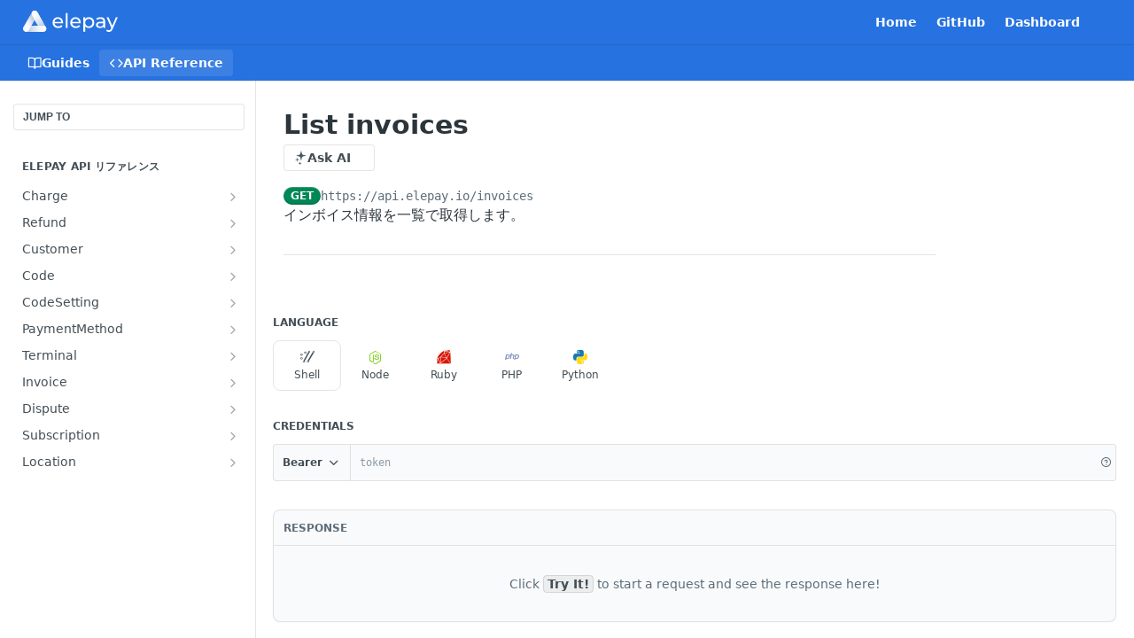

--- FILE ---
content_type: text/html; charset=utf-8
request_url: https://developer.elepay.io/reference/listinvoices
body_size: 42754
content:
<!DOCTYPE html><html lang="en" style="" data-color-mode="system" class=" useReactApp isRefPage "><head><meta charset="utf-8"><meta name="readme-deploy" content="5.589.0"><meta name="readme-subdomain" content="elepay"><meta name="readme-repo" content="elepay-26fbef71d343"><meta name="readme-version" content="1.0"><title>List invoices</title><meta name="description" content="インボイス情報を一覧で取得します。" data-rh="true"><meta property="og:title" content="List invoices" data-rh="true"><meta property="og:description" content="インボイス情報を一覧で取得します。" data-rh="true"><meta property="og:site_name" content="elepay"><meta name="twitter:title" content="List invoices" data-rh="true"><meta name="twitter:description" content="インボイス情報を一覧で取得します。" data-rh="true"><meta name="twitter:card" content="summary_large_image"><meta name="viewport" content="width=device-width, initial-scale=1.0"><meta property="og:image" content="https://cdn.readme.io/og-image/create?type=reference&amp;title=List%20invoices&amp;projectTitle=elepay&amp;description=%E3%82%A4%E3%83%B3%E3%83%9C%E3%82%A4%E3%82%B9%E6%83%85%E5%A0%B1%E3%82%92%E4%B8%80%E8%A6%A7%E3%81%A7%E5%8F%96%E5%BE%97%E3%81%97%E3%81%BE%E3%81%99%E3%80%82&amp;logoUrl=https%3A%2F%2Ffiles.readme.io%2Fdc97f9b-elepay_horizontal-white.svg&amp;color=%232672E0&amp;variant=light" data-rh="true"><meta name="twitter:image" content="https://cdn.readme.io/og-image/create?type=reference&amp;title=List%20invoices&amp;projectTitle=elepay&amp;description=%E3%82%A4%E3%83%B3%E3%83%9C%E3%82%A4%E3%82%B9%E6%83%85%E5%A0%B1%E3%82%92%E4%B8%80%E8%A6%A7%E3%81%A7%E5%8F%96%E5%BE%97%E3%81%97%E3%81%BE%E3%81%99%E3%80%82&amp;logoUrl=https%3A%2F%2Ffiles.readme.io%2Fdc97f9b-elepay_horizontal-white.svg&amp;color=%232672E0&amp;variant=light" data-rh="true"><meta property="og:image:width" content="1200"><meta property="og:image:height" content="630"><link id="favicon" rel="shortcut icon" href="https://files.readme.io/e39f809-elepay-mark.svg" type="image/svg+xml"><link rel="canonical" href="https://developer.elepay.io/reference/listinvoices"><script src="https://cdn.readme.io/public/js/unauthorized-redirect.js?1769632836186"></script><script src="https://cdn.readme.io/public/js/cash-dom.min.js?1769632836186"></script><link data-chunk="Footer" rel="preload" as="style" href="https://cdn.readme.io/public/hub/web/Footer.7ca87f1efe735da787ba.css">
<link data-chunk="RMDX" rel="preload" as="style" href="https://cdn.readme.io/public/hub/web/RMDX.9331f322bb5b573f9d25.css">
<link data-chunk="RMDX" rel="preload" as="style" href="https://cdn.readme.io/public/hub/web/7752.3285ba3fb2d992038206.css">
<link data-chunk="Reference" rel="preload" as="style" href="https://cdn.readme.io/public/hub/web/Reference.31c9a4c9e7df9d84137e.css">
<link data-chunk="Reference" rel="preload" as="style" href="https://cdn.readme.io/public/hub/web/705.75e3fc491ee8103c63a3.css">
<link data-chunk="Reference" rel="preload" as="style" href="https://cdn.readme.io/public/hub/web/5346.24ba6c3a67360a6d99aa.css">
<link data-chunk="SuperHubSearch" rel="preload" as="style" href="https://cdn.readme.io/public/hub/web/SuperHubSearch.0a07c236f7325e708425.css">
<link data-chunk="Header" rel="preload" as="style" href="https://cdn.readme.io/public/hub/web/Header.82413ef8974544a1864f.css">
<link data-chunk="Containers-EndUserContainer" rel="preload" as="style" href="https://cdn.readme.io/public/hub/web/Containers-EndUserContainer.3b855d9c94407527758f.css">
<link data-chunk="main" rel="preload" as="style" href="https://cdn.readme.io/public/hub/web/main.cd38a16cc054d740c6dc.css">
<link data-chunk="main" rel="preload" as="style" href="https://cdn.readme.io/public/hub/web/ui-styles.3b8c91979937c1375aa3.css">
<link data-chunk="main" rel="preload" as="script" href="https://cdn.readme.io/public/hub/web/main.6b6dd5436daac0b9305d.js">
<link data-chunk="routes-SuperHub" rel="preload" as="script" href="https://cdn.readme.io/public/hub/web/routes-SuperHub.352f6ae3496e6a32b329.js">
<link data-chunk="Containers-EndUserContainer" rel="preload" as="script" href="https://cdn.readme.io/public/hub/web/Containers-EndUserContainer.bd8e87167ddad537bf76.js">
<link data-chunk="Header" rel="preload" as="script" href="https://cdn.readme.io/public/hub/web/Header.05d0eee0e9105dc9dff2.js">
<link data-chunk="SuperHubSearch" rel="preload" as="script" href="https://cdn.readme.io/public/hub/web/3766.649eaa2b700c2449e689.js">
<link data-chunk="SuperHubSearch" rel="preload" as="script" href="https://cdn.readme.io/public/hub/web/6123.a2ef3290db790599acca.js">
<link data-chunk="SuperHubSearch" rel="preload" as="script" href="https://cdn.readme.io/public/hub/web/6146.f99bcbc8d654cc36d7c8.js">
<link data-chunk="SuperHubSearch" rel="preload" as="script" href="https://cdn.readme.io/public/hub/web/8836.dbe2a8b6a6809625282d.js">
<link data-chunk="SuperHubSearch" rel="preload" as="script" href="https://cdn.readme.io/public/hub/web/SuperHubSearch.096cfc3639d6f9c74ec8.js">
<link data-chunk="routes-SuperHub-Routes" rel="preload" as="script" href="https://cdn.readme.io/public/hub/web/routes-SuperHub-Routes.9261d602842d97eca638.js">
<link data-chunk="Reference" rel="preload" as="script" href="https://cdn.readme.io/public/hub/web/6563.536d53a51a39205d3d9b.js">
<link data-chunk="Reference" rel="preload" as="script" href="https://cdn.readme.io/public/hub/web/6652.3900ee39f7cfe0a89511.js">
<link data-chunk="Reference" rel="preload" as="script" href="https://cdn.readme.io/public/hub/web/3781.e78b96a01630dde138be.js">
<link data-chunk="Reference" rel="preload" as="script" href="https://cdn.readme.io/public/hub/web/4581.98a46ad91ab550808446.js">
<link data-chunk="Reference" rel="preload" as="script" href="https://cdn.readme.io/public/hub/web/3137.07c39b556b342e6a6dca.js">
<link data-chunk="Reference" rel="preload" as="script" href="https://cdn.readme.io/public/hub/web/4838.c74165d2540902b5353d.js">
<link data-chunk="Reference" rel="preload" as="script" href="https://cdn.readme.io/public/hub/web/3648.5692fb7cb134a896a0b0.js">
<link data-chunk="Reference" rel="preload" as="script" href="https://cdn.readme.io/public/hub/web/1380.4581c35aa2367221e97b.js">
<link data-chunk="Reference" rel="preload" as="script" href="https://cdn.readme.io/public/hub/web/9138.a8d1ddeba8ae033588be.js">
<link data-chunk="Reference" rel="preload" as="script" href="https://cdn.readme.io/public/hub/web/9602.0996aab4704854756684.js">
<link data-chunk="Reference" rel="preload" as="script" href="https://cdn.readme.io/public/hub/web/4279.baf37337b3485a69fca1.js">
<link data-chunk="Reference" rel="preload" as="script" href="https://cdn.readme.io/public/hub/web/6349.795d2d41411a1e405a2d.js">
<link data-chunk="Reference" rel="preload" as="script" href="https://cdn.readme.io/public/hub/web/5346.68c7edef167f51991aae.js">
<link data-chunk="Reference" rel="preload" as="script" href="https://cdn.readme.io/public/hub/web/4644.5416a6a897e4751098ea.js">
<link data-chunk="Reference" rel="preload" as="script" href="https://cdn.readme.io/public/hub/web/3463.58348e3057924361494b.js">
<link data-chunk="Reference" rel="preload" as="script" href="https://cdn.readme.io/public/hub/web/705.6af444505f6eae8b1930.js">
<link data-chunk="Reference" rel="preload" as="script" href="https://cdn.readme.io/public/hub/web/6922.ce4a6896ba5641ccc688.js">
<link data-chunk="Reference" rel="preload" as="script" href="https://cdn.readme.io/public/hub/web/2930.5992028b96fd52f32d56.js">
<link data-chunk="Reference" rel="preload" as="script" href="https://cdn.readme.io/public/hub/web/8951.faa6b2e8f237e648e441.js">
<link data-chunk="Reference" rel="preload" as="script" href="https://cdn.readme.io/public/hub/web/Reference.9ac2e5b5567e6e85edba.js">
<link data-chunk="ConnectMetadata" rel="preload" as="script" href="https://cdn.readme.io/public/hub/web/ConnectMetadata.47a4904ddb7a63d98f7b.js">
<link data-chunk="RMDX" rel="preload" as="script" href="https://cdn.readme.io/public/hub/web/8424.7ca51ba764db137ea058.js">
<link data-chunk="RMDX" rel="preload" as="script" href="https://cdn.readme.io/public/hub/web/8956.3758e76c308f3296d797.js">
<link data-chunk="RMDX" rel="preload" as="script" href="https://cdn.readme.io/public/hub/web/8850.375069a2e833ef27cc95.js">
<link data-chunk="RMDX" rel="preload" as="script" href="https://cdn.readme.io/public/hub/web/6825.51c479bcb6c34d8905c6.js">
<link data-chunk="RMDX" rel="preload" as="script" href="https://cdn.readme.io/public/hub/web/7752.e52ce1d081d91e5774db.js">
<link data-chunk="RMDX" rel="preload" as="script" href="https://cdn.readme.io/public/hub/web/4986.fac87e41ab2b319a47b8.js">
<link data-chunk="RMDX" rel="preload" as="script" href="https://cdn.readme.io/public/hub/web/RMDX.00ef4af36b1951127c26.js">
<link data-chunk="Footer" rel="preload" as="script" href="https://cdn.readme.io/public/hub/web/Footer.dad73322159a06fdea08.js">
<link data-chunk="main" rel="stylesheet" href="https://cdn.readme.io/public/hub/web/ui-styles.3b8c91979937c1375aa3.css">
<link data-chunk="main" rel="stylesheet" href="https://cdn.readme.io/public/hub/web/main.cd38a16cc054d740c6dc.css">
<link data-chunk="Containers-EndUserContainer" rel="stylesheet" href="https://cdn.readme.io/public/hub/web/Containers-EndUserContainer.3b855d9c94407527758f.css">
<link data-chunk="Header" rel="stylesheet" href="https://cdn.readme.io/public/hub/web/Header.82413ef8974544a1864f.css">
<link data-chunk="SuperHubSearch" rel="stylesheet" href="https://cdn.readme.io/public/hub/web/SuperHubSearch.0a07c236f7325e708425.css">
<link data-chunk="Reference" rel="stylesheet" href="https://cdn.readme.io/public/hub/web/5346.24ba6c3a67360a6d99aa.css">
<link data-chunk="Reference" rel="stylesheet" href="https://cdn.readme.io/public/hub/web/705.75e3fc491ee8103c63a3.css">
<link data-chunk="Reference" rel="stylesheet" href="https://cdn.readme.io/public/hub/web/Reference.31c9a4c9e7df9d84137e.css">
<link data-chunk="RMDX" rel="stylesheet" href="https://cdn.readme.io/public/hub/web/7752.3285ba3fb2d992038206.css">
<link data-chunk="RMDX" rel="stylesheet" href="https://cdn.readme.io/public/hub/web/RMDX.9331f322bb5b573f9d25.css">
<link data-chunk="Footer" rel="stylesheet" href="https://cdn.readme.io/public/hub/web/Footer.7ca87f1efe735da787ba.css"><!-- CUSTOM CSS--><style title="rm-custom-css">:root{--project-color-primary:#2672E0;--project-color-inverse:#fff;--recipe-button-color:#2672E0;--recipe-button-color-hover:#14458c;--recipe-button-color-active:#0e2f5f;--recipe-button-color-focus:rgba(38, 114, 224, 0.25);--recipe-button-color-disabled:#d8e6f9}[id=enterprise] .ReadMeUI[is=AlgoliaSearch]{--project-color-primary:#2672E0;--project-color-inverse:#fff}a{color:var(--color-link-primary,#2672e0)}a:hover{color:var(--color-link-primary-darken-5,#14458c)}a.text-muted:hover{color:var(--color-link-primary,#2672e0)}.btn.btn-primary{background-color:#2672e0}.btn.btn-primary:hover{background-color:#14458c}.theme-line #hub-landing-top h2{color:#2672e0}#hub-landing-top .btn:hover{color:#2672e0}.theme-line #hub-landing-top .btn:hover{color:#fff}.theme-solid header#hub-header #header-top{background-color:#2672e0}.theme-solid.header-gradient header#hub-header #header-top{background:linear-gradient(to bottom,#2672e0,#094db0)}.theme-solid.header-custom header#hub-header #header-top{background-image:url(undefined)}.theme-line header#hub-header #header-top{border-bottom-color:#2672e0}.theme-line header#hub-header #header-top .btn{background-color:#2672e0}header#hub-header #header-top #header-logo{width:179px;height:40px;margin-top:0;background-image:url(https://files.readme.io/26ee1df-elepay_horizontal-white.svg)}#hub-subheader-parent #hub-subheader .hub-subheader-breadcrumbs .dropdown-menu a:hover{background-color:#2672e0}#subheader-links a.active{color:#2672e0!important;box-shadow:inset 0 -2px 0 #2672e0}#subheader-links a:hover{color:#2672e0!important;box-shadow:inset 0 -2px 0 #2672e0;opacity:.7}.discussion .submit-vote.submit-vote-parent.voted a.submit-vote-button{background-color:#2672e0}section#hub-discuss .discussion a .discuss-body h4{color:#2672e0}section#hub-discuss .discussion a:hover .discuss-body h4{color:#14458c}#hub-subheader-parent #hub-subheader.sticky-header.sticky{border-bottom-color:#2672e0}#hub-subheader-parent #hub-subheader.sticky-header.sticky .search-box{border-bottom-color:#2672e0}#hub-search-results h3 em{color:#2672e0}.main_background,.tag-item{background:#2672e0!important}.main_background:hover{background:#14458c!important}.main_color{color:#2672e0!important}.border_bottom_main_color{border-bottom:2px solid #2672e0}.main_color_hover:hover{color:#2672e0!important}section#hub-discuss h1{color:#2672e0}#hub-reference .hub-api .api-definition .api-try-it-out.active{border-color:#2672e0;background-color:#2672e0}#hub-reference .hub-api .api-definition .api-try-it-out.active:hover{background-color:#14458c;border-color:#14458c}#hub-reference .hub-api .api-definition .api-try-it-out:hover{border-color:#2672e0;color:#2672e0}#hub-reference .hub-reference .logs .logs-empty .logs-login-button,#hub-reference .hub-reference .logs .logs-login .logs-login-button{background-color:var(--project-color-primary,#2672e0);border-color:var(--project-color-primary,#2672e0)}#hub-reference .hub-reference .logs .logs-empty .logs-login-button:hover,#hub-reference .hub-reference .logs .logs-login .logs-login-button:hover{background-color:#14458c;border-color:#14458c}#hub-reference .hub-reference .logs .logs-empty>svg>path,#hub-reference .hub-reference .logs .logs-login>svg>path{fill:#2672e0;fill:var(--project-color-primary,#2672e0)}#hub-reference .hub-reference .logs:last-child .logs-empty,#hub-reference .hub-reference .logs:last-child .logs-login{margin-bottom:35px}#hub-reference .hub-reference .hub-reference-section .hub-reference-left header .hub-reference-edit:hover{color:#2672e0}.main-color-accent{border-bottom:3px solid #2672e0;padding-bottom:8px}/*! BEGIN HUB_CUSTOM_STYLES *//*! END HUB_CUSTOM_STYLES */</style><meta name="loadedProject" content="elepay"><script>var storedColorMode = `system` === 'system' ? window.localStorage.getItem('color-scheme') : `system`
document.querySelector('[data-color-mode]').setAttribute('data-color-mode', storedColorMode)</script><script id="config" type="application/json" data-json="{&quot;algoliaIndex&quot;:&quot;readme_search_v2&quot;,&quot;amplitude&quot;:{&quot;apiKey&quot;:&quot;dc8065a65ef83d6ad23e37aaf014fc84&quot;,&quot;enabled&quot;:true},&quot;asset_url&quot;:&quot;https://cdn.readme.io&quot;,&quot;dashDomain&quot;:&quot;dash.readme.com&quot;,&quot;domain&quot;:&quot;readme.io&quot;,&quot;domainFull&quot;:&quot;https://dash.readme.com&quot;,&quot;encryptedLocalStorageKey&quot;:&quot;ekfls-2025-03-27&quot;,&quot;fullstory&quot;:{&quot;enabled&quot;:true,&quot;orgId&quot;:&quot;FSV9A&quot;},&quot;git&quot;:{&quot;sync&quot;:{&quot;bitbucket&quot;:{&quot;installationLink&quot;:&quot;https://developer.atlassian.com/console/install/310151e6-ca1a-4a44-9af6-1b523fea0561?signature=AYABeMn9vqFkrg%2F1DrJAQxSyVf4AAAADAAdhd3Mta21zAEthcm46YXdzOmttczp1cy13ZXN0LTI6NzA5NTg3ODM1MjQzOmtleS83MDVlZDY3MC1mNTdjLTQxYjUtOWY5Yi1lM2YyZGNjMTQ2ZTcAuAECAQB4IOp8r3eKNYw8z2v%2FEq3%2FfvrZguoGsXpNSaDveR%2FF%2Fo0BHUxIjSWx71zNK2RycuMYSgAAAH4wfAYJKoZIhvcNAQcGoG8wbQIBADBoBgkqhkiG9w0BBwEwHgYJYIZIAWUDBAEuMBEEDOJgARbqndU9YM%2FRdQIBEIA7unpCah%2BIu53NA72LkkCDhNHOv%2BgRD7agXAO3jXqw0%2FAcBOB0%2F5LmpzB5f6B1HpkmsAN2i2SbsFL30nkAB2F3cy1rbXMAS2Fybjphd3M6a21zOmV1LXdlc3QtMTo3MDk1ODc4MzUyNDM6a2V5LzQ2MzBjZTZiLTAwYzMtNGRlMi04NzdiLTYyN2UyMDYwZTVjYwC4AQICAHijmwVTMt6Oj3F%2B0%2B0cVrojrS8yZ9ktpdfDxqPMSIkvHAGT%[base64]%2BMHwGCSqGSIb3DQEHBqBvMG0CAQAwaAYJKoZIhvcNAQcBMB4GCWCGSAFlAwQBLjARBAzzWhThsIgJwrr%2FY2ECARCAOxoaW9pob21lweyAfrIm6Fw7gd8D%2B%2F8LHk4rl3jjULDM35%2FVPuqBrqKunYZSVCCGNGB3RqpQJr%2FasASiAgAAAAAMAAAQAAAAAAAAAAAAAAAAAEokowLKsF1tMABEq%2BKNyJP%2F%2F%2F%2F%2FAAAAAQAAAAAAAAAAAAAAAQAAADJLzRcp6MkqKR43PUjOiRxxbxXYhLc6vFXEutK3%2BQ71yuPq4dC8pAHruOVQpvVcUSe8dptV8c7wR8BTJjv%2F%2FNe8r0g%3D&amp;product=bitbucket&quot;}}},&quot;metrics&quot;:{&quot;billingCronEnabled&quot;:&quot;true&quot;,&quot;dashUrl&quot;:&quot;https://m.readme.io&quot;,&quot;defaultUrl&quot;:&quot;https://m.readme.io&quot;,&quot;exportMaxRetries&quot;:12,&quot;wsUrl&quot;:&quot;wss://m.readme.io&quot;},&quot;micro&quot;:{&quot;baseUrl&quot;:&quot;https://micro-beta.readme.com&quot;},&quot;proxyUrl&quot;:&quot;https://try.readme.io&quot;,&quot;readmeRecaptchaSiteKey&quot;:&quot;6LesVBYpAAAAAESOCHOyo2kF9SZXPVb54Nwf3i2x&quot;,&quot;releaseVersion&quot;:&quot;5.589.0&quot;,&quot;reservedWords&quot;:{&quot;tools&quot;:[&quot;execute-request&quot;,&quot;get-code-snippet&quot;,&quot;get-endpoint&quot;,&quot;get-request-body&quot;,&quot;get-response-schema&quot;,&quot;get-server-variables&quot;,&quot;list-endpoints&quot;,&quot;list-security-schemes&quot;,&quot;list-specs&quot;,&quot;search-specs&quot;,&quot;search&quot;,&quot;fetch&quot;]},&quot;sentry&quot;:{&quot;dsn&quot;:&quot;https://3bbe57a973254129bcb93e47dc0cc46f@o343074.ingest.sentry.io/2052166&quot;,&quot;enabled&quot;:true},&quot;shMigration&quot;:{&quot;promoVideo&quot;:&quot;&quot;,&quot;forceWaitlist&quot;:false,&quot;migrationPreview&quot;:false},&quot;sslBaseDomain&quot;:&quot;readmessl.com&quot;,&quot;sslGenerationService&quot;:&quot;ssl.readmessl.com&quot;,&quot;stripePk&quot;:&quot;pk_live_5103PML2qXbDukVh7GDAkQoR4NSuLqy8idd5xtdm9407XdPR6o3bo663C1ruEGhXJjpnb2YCpj8EU1UvQYanuCjtr00t1DRCf2a&quot;,&quot;superHub&quot;:{&quot;newProjectsEnabled&quot;:true},&quot;wootric&quot;:{&quot;accountToken&quot;:&quot;NPS-122b75a4&quot;,&quot;enabled&quot;:true}}"></script></head><body class="body-none theme-solid header-solid header-bg-size-auto header-bg-pos-tl header-overlay-triangles reference-layout-column lumosity-normal hub-full"><div id="ssr-top"></div><div id="ssr-main"><div class="App ThemeContext ThemeContext_dark ThemeContext_classic" style="--color-primary:#2672E0;--color-primary-inverse:#fff;--color-primary-alt:#094db0;--color-primary-darken-10:#1a5bb9;--color-primary-darken-20:#14458c;--color-primary-alpha-25:rgba(38, 114, 224, 0.25);--color-link-primary:#2672E0;--color-link-primary-darken-5:#1e66cf;--color-link-primary-darken-10:#1a5bb9;--color-link-primary-darken-20:#14458c;--color-link-primary-alpha-50:rgba(38, 114, 224, 0.5);--color-link-primary-alpha-25:rgba(38, 114, 224, 0.25);--color-link-background:rgba(38, 114, 224, 0.09);--color-link-text:#fff;--color-login-link:#018ef5;--color-login-link-text:#fff;--color-login-link-darken-10:#0171c2;--color-login-link-primary-alpha-50:rgba(1, 142, 245, 0.5)"><div class="SuperHub2RNxzk6HzHiJ"><div class="ContentWithOwlbotx4PaFDoA1KMz"><div class="ContentWithOwlbot-content2X1XexaN8Lf2"><header class="Header3zzata9F_ZPQ rm-Header_classic Header_collapsible3n0YXfOvb_Al rm-Header"><div class="rm-Header-top Header-topuTMpygDG4e1V Header-top_classic3g7Q6zoBy8zh"><div class="rm-Container rm-Container_flex"><div style="outline:none" tabindex="-1"><a href="#content" target="_self" class="Button Button_md rm-JumpTo Header-jumpTo3IWKQXmhSI5D Button_primary">Jump to Content</a></div><div class="rm-Header-left Header-leftADQdGVqx1wqU"><a class="rm-Logo Header-logo1Xy41PtkzbdG" href="https://elepay.io" target="_self"><img alt="elepay" class="rm-Logo-img Header-logo-img3YvV4lcGKkeb" src="https://files.readme.io/dc97f9b-elepay_horizontal-white.svg"/></a></div><div class="rm-Header-left Header-leftADQdGVqx1wqU Header-left_mobile1RG-X93lx6PF"><div><button aria-label="Toggle navigation menu" class="icon-menu menu3d6DYNDa3tk5" type="button"></button><div class=""><div class="Flyout95xhYIIoTKtc undefined rm-Flyout" data-testid="flyout"><div class="MobileFlyout1hHJpUd-nYkd"><a class="rm-MobileFlyout-item NavItem-item1gDDTqaXGhm1 NavItem-item_mobile1qG3gd-Mkck- " href="/docs" target="_self"><i class="icon-guides NavItem-badge1qOxpfTiALoz rm-Header-bottom-link-icon"></i><span class="NavItem-textSlZuuL489uiw">Guides</span></a><a aria-current="page" class="rm-MobileFlyout-item NavItem-item1gDDTqaXGhm1 NavItem-item_mobile1qG3gd-Mkck-  active" href="/reference" target="_self"><i class="icon-references NavItem-badge1qOxpfTiALoz rm-Header-bottom-link-icon"></i><span class="NavItem-textSlZuuL489uiw">API Reference</span></a><hr class="MobileFlyout-divider10xf7R2X1MeW"/><a class="rm-MobileFlyout-item NavItem-item1gDDTqaXGhm1 NavItem-item_mobile1qG3gd-Mkck- NavItem_dropdown-muted1xJVuczwGc74" href="https://elepay.io" rel="noopener" target="_blank" to="https://elepay.io">Home</a><a class="rm-MobileFlyout-item NavItem-item1gDDTqaXGhm1 NavItem-item_mobile1qG3gd-Mkck- NavItem_dropdown-muted1xJVuczwGc74" href="https://github.com/elestyle" rel="noopener" target="_blank" to="https://github.com/elestyle">GitHub</a><a class="rm-MobileFlyout-item NavItem-item1gDDTqaXGhm1 NavItem-item_mobile1qG3gd-Mkck- NavItem_dropdown-muted1xJVuczwGc74" href="https://dashboard.elepay.io/user/login" rel="noopener" target="_blank" to="https://dashboard.elepay.io/user/login">Dashboard</a><a class="MobileFlyout-logo3Lq1eTlk1K76 Header-logo1Xy41PtkzbdG rm-Logo" href="https://elepay.io" target="_self"><img alt="elepay" class="Header-logo-img3YvV4lcGKkeb rm-Logo-img" src="https://files.readme.io/dc97f9b-elepay_horizontal-white.svg"/></a></div></div></div></div><div class="Header-left-nav2xWPWMNHOGf_"><i aria-hidden="true" class="icon-references Header-left-nav-icon10glJKFwewOv"></i>API Reference</div></div><div class="rm-Header-right Header-right21PC2XTT6aMg"><span class="Header-right_desktop14ja01RUQ7HE"><a class="Button Button_md rm-Header-link rm-Header-top-link Button_slate_text Header-link2tXYTgXq85zW" href="https://elepay.io" target="_self" to="https://elepay.io">Home</a><a class="Button Button_md rm-Header-link rm-Header-top-link Button_slate_text Header-link2tXYTgXq85zW" href="https://github.com/elestyle" target="_self" to="https://github.com/elestyle">GitHub</a><a class="Button Button_md rm-Header-link rm-Header-top-link Button_slate_text Header-link2tXYTgXq85zW" href="https://dashboard.elepay.io/user/login" target="_self" to="https://dashboard.elepay.io/user/login">Dashboard</a></span><div class="Header-searchtb6Foi0-D9Vx"><button aria-label="Search ⌘k" class="rm-SearchToggle" data-symbol="⌘"><div class="rm-SearchToggle-icon icon-search1"></div></button></div><div class="ThemeToggle-wrapper1ZcciJoF3Lq3 Dropdown Dropdown_closed" data-testid="dropdown-container"><button aria-label="Toggle color scheme" id="ThemeToggle-button-static-id-placeholder" aria-haspopup="dialog" class="Button Button_sm rm-ThemeToggle ThemeToggle2xLp9tbEJ0XB Dropdown-toggle Button_primary_ghost Button_primary" type="button"><svg aria-labelledby="ThemeToggle-button-static-id-placeholder" class="Icon ThemeToggle-Icon22I6nqvxacln ThemeToggle-Icon_active2ocLaPY47U28" role="img" viewBox="0 0 24 24"><path class="ThemeToggle-Icon-raysbSO3FKsq2hn" d="M12 2v2"></path><path d="M14.837 16.385a6 6 0 1 1-7.223-7.222c.624-.147.97.66.715 1.248a4 4 0 0 0 5.26 5.259c.589-.255 1.396.09 1.248.715"></path><path d="M16 12a4 4 0 0 0-4-4"></path><path class="ThemeToggle-Icon-raysbSO3FKsq2hn" d="m19 5-1.256 1.256"></path><path class="ThemeToggle-Icon-raysbSO3FKsq2hn" d="M20 12h2"></path></svg><svg aria-labelledby="ThemeToggle-button-static-id-placeholder" class="Icon ThemeToggle-Icon22I6nqvxacln ThemeToggle-Icon_dark3c1eP_qTU7uF" role="img" viewBox="0 0 24 24"><path d="M19 14.79C18.8427 16.4922 18.2039 18.1144 17.1582 19.4668C16.1126 20.8192 14.7035 21.8458 13.0957 22.4265C11.4879 23.0073 9.74798 23.1181 8.0795 22.7461C6.41102 22.3741 4.88299 21.5345 3.67423 20.3258C2.46546 19.117 1.62594 17.589 1.25391 15.9205C0.881876 14.252 0.992717 12.5121 1.57346 10.9043C2.1542 9.29651 3.18083 7.88737 4.53321 6.84175C5.8856 5.79614 7.5078 5.15731 9.21 5C8.21341 6.34827 7.73385 8.00945 7.85853 9.68141C7.98322 11.3534 8.70386 12.9251 9.8894 14.1106C11.0749 15.2961 12.6466 16.0168 14.3186 16.1415C15.9906 16.2662 17.6517 15.7866 19 14.79Z"></path><path class="ThemeToggle-Icon-star2kOSzvXrVCbT" d="M18.3707 1C18.3707 3.22825 16.2282 5.37069 14 5.37069C16.2282 5.37069 18.3707 7.51313 18.3707 9.74138C18.3707 7.51313 20.5132 5.37069 22.7414 5.37069C20.5132 5.37069 18.3707 3.22825 18.3707 1Z"></path></svg><svg aria-labelledby="ThemeToggle-button-static-id-placeholder" class="Icon ThemeToggle-Icon22I6nqvxacln" role="img" viewBox="0 0 24 24"><path class="ThemeToggle-Icon-raysbSO3FKsq2hn" d="M12 1V3"></path><path class="ThemeToggle-Icon-raysbSO3FKsq2hn" d="M18.36 5.64L19.78 4.22"></path><path class="ThemeToggle-Icon-raysbSO3FKsq2hn" d="M21 12H23"></path><path class="ThemeToggle-Icon-raysbSO3FKsq2hn" d="M18.36 18.36L19.78 19.78"></path><path class="ThemeToggle-Icon-raysbSO3FKsq2hn" d="M12 21V23"></path><path class="ThemeToggle-Icon-raysbSO3FKsq2hn" d="M4.22 19.78L5.64 18.36"></path><path class="ThemeToggle-Icon-raysbSO3FKsq2hn" d="M1 12H3"></path><path class="ThemeToggle-Icon-raysbSO3FKsq2hn" d="M4.22 4.22L5.64 5.64"></path><path d="M12 17C14.7614 17 17 14.7614 17 12C17 9.23858 14.7614 7 12 7C9.23858 7 7 9.23858 7 12C7 14.7614 9.23858 17 12 17Z"></path></svg></button></div></div></div></div><div class="Header-bottom2eLKOFXMEmh5 Header-bottom_classic rm-Header-bottom"><div class="rm-Container rm-Container_flex"><nav aria-label="Primary navigation" class="Header-leftADQdGVqx1wqU Header-subnavnVH8URdkgvEl" role="navigation"><a class="Button Button_md rm-Header-link rm-Header-bottom-link Button_slate_text Header-bottom-link_mobile " href="/docs" target="_self"><i class="icon-guides rm-Header-bottom-link-icon"></i><span>Guides</span></a><a aria-current="page" class="Button Button_md rm-Header-link rm-Header-bottom-link Button_slate_text Header-bottom-link_mobile  active" href="/reference" target="_self"><i class="icon-references rm-Header-bottom-link-icon"></i><span>API Reference</span></a><div class="Header-subnav-tabyNLkcOA6xAra" style="transform:translateX(0px);width:0"></div></nav><button align="center" justify="between" style="--flex-gap:var(--xs)" class="Button Button_sm Flex Flex_row MobileSubnav1DsTfasXloM2 Button_contrast Button_contrast_outline" type="button"><span class="Button-label">List invoices</span><span class="IconWrapper Icon-wrapper2z2wVIeGsiUy"><span class="Icon3_D2ysxFZ_ll Icon-empty6PuNZVw0joPv" style="--icon-color:inherit;--icon-size:inherit;--icon-stroke-width:2px"></span></span></button></div></div><div class="hub-search-results--reactApp " id="hub-search-results"><div class="hub-container"><div class="modal-backdrop rm-SearchModal" role="button" tabindex="0"><div aria-label="Search Dialog" class="SuperHubSearchI_obvfvvQi4g" id="AppSearch" role="tabpanel" tabindex="0"><div data-focus-guard="true" tabindex="-1" style="width:1px;height:0px;padding:0;overflow:hidden;position:fixed;top:1px;left:1px"></div><div data-focus-lock-disabled="disabled" class="SuperHubSearch-container2BhYey2XE-Ij"><div class="SuperHubSearch-col1km8vLFgOaYj"><div class="SearchBoxnZBxftziZGcz"><input aria-label="Search" autoCapitalize="off" autoComplete="off" autoCorrect="off" spellcheck="false" tabindex="0" aria-required="false" class="Input Input_md SearchBox-inputR4jffU8l10iF" type="search" value=""/></div><div class="SearchTabs3rNhUK3HjrRJ"><div class="Tabs Tabs-list" role="tablist"><div aria-label="All" aria-selected="true" class="SearchTabs-tab1TrpmhQv840T Tabs-listItem Tabs-listItem_active" role="tab" tabindex="1"><span class="SearchTabs-tab1TrpmhQv840T"><span class="IconWrapper Icon-wrapper2z2wVIeGsiUy"><span class="Icon3_D2ysxFZ_ll Icon-empty6PuNZVw0joPv icon" style="--icon-color:inherit;--icon-size:inherit;--icon-stroke-width:2px"></span></span>All</span></div><div aria-label="Pages" aria-selected="false" class="SearchTabs-tab1TrpmhQv840T Tabs-listItem" role="tab" tabindex="1"><span class="SearchTabs-tab1TrpmhQv840T"><span class="IconWrapper Icon-wrapper2z2wVIeGsiUy"><span class="Icon3_D2ysxFZ_ll Icon-empty6PuNZVw0joPv icon" style="--icon-color:inherit;--icon-size:inherit;--icon-stroke-width:2px"></span></span>Pages</span></div></div></div><div class="rm-SearchModal-empty SearchResults35_kFOb1zvxX SearchResults_emptyiWzyXErtNcQJ"><span class="IconWrapper Icon-wrapper2z2wVIeGsiUy"><span class="Icon3_D2ysxFZ_ll Icon-empty6PuNZVw0joPv rm-SearchModal-empty-icon icon icon-search" style="--icon-color:inherit;--icon-size:var(--icon-md);--icon-stroke-width:2px"></span></span><h6 class="Title Title6 rm-SearchModal-empty-text">Start typing to search…</h6></div></div></div><div data-focus-guard="true" tabindex="-1" style="width:1px;height:0px;padding:0;overflow:hidden;position:fixed;top:1px;left:1px"></div></div></div></div></div></header><main class="SuperHubReference3_1nwDyq5sO3 rm-ReferenceMain rm-ReferenceMain-SuperHub rm-Container rm-Container_flex rm-basic-page" id="Explorer"><nav aria-label="Secondary navigation" class="rm-Sidebar hub-sidebar reference-redesign Nav3C5f8FcjkaHj" id="reference-sidebar" role="navigation"><div class="Main-QuickNav-container1OiLvjSDusO6"><button aria-keyshortcuts="Control+/ Meta+/" class="QuickNav1q-OoMjiX_Yr QuickNav-button2KzlQbz5Pm2Y">JUMP TO</button></div><div class="Sidebar1t2G1ZJq-vU1 rm-Sidebar hub-sidebar-content"><section class="Sidebar-listWrapper6Q9_yUrG906C rm-Sidebar-section"><h2 class="Sidebar-headingTRQyOa2pk0gh rm-Sidebar-heading">elepay API リファレンス</h2><ul class="Sidebar-list_sidebarLayout3RaX72iQNOEI Sidebar-list3cZWQLaBf9k8 rm-Sidebar-list"><li class="Sidebar-item23D-2Kd61_k3"><a class="Sidebar-link2Dsha-r-GKh2 Sidebar-link_parent text-wrap rm-Sidebar-link" target="_self" href="/reference/listcharges"><span class="Sidebar-link-textLuTE1ySm4Kqn"><span class="Sidebar-link-text_label1gCT_uPnx7Gu">Charge</span></span><button aria-expanded="false" aria-label="Show subpages for Charge" class="Sidebar-link-buttonWrapper3hnFHNku8_BJ" type="button"><i aria-hidden="true" class="Sidebar-link-iconnjiqEiZlPn0W Sidebar-link-expandIcon2yVH6SarI6NW icon-chevron-rightward"></i></button></a><ul class="subpages Sidebar-list3cZWQLaBf9k8 rm-Sidebar-list"><li class="Sidebar-item23D-2Kd61_k3"><a class="Sidebar-link2Dsha-r-GKh2 childless subpage text-wrap rm-Sidebar-link" target="_self" href="/reference/listcharges"><span class="Sidebar-link-textLuTE1ySm4Kqn"><span class="Sidebar-link-text_label1gCT_uPnx7Gu">List charges</span></span><span class="Sidebar-method-container2yBYD-KB_IfC"><span class="rm-APIMethod APIMethod APIMethod_fixedWidth APIMethod_fixedWidth_md APIMethod_get APIMethod_md Sidebar-methodfUM3m6FEWm6w" data-testid="http-method" style="--APIMethod-bg:var(--APIMethod-get-bg-active);--APIMethod-fg:var(--APIMethod-default-fg-active);--APIMethod-bg-active:var(--APIMethod-get-bg-active)">get</span></span><div class="Sidebar-link-buttonWrapper3hnFHNku8_BJ"></div></a></li><li class="Sidebar-item23D-2Kd61_k3"><a class="Sidebar-link2Dsha-r-GKh2 childless subpage text-wrap rm-Sidebar-link" target="_self" href="/reference/createcharge"><span class="Sidebar-link-textLuTE1ySm4Kqn"><span class="Sidebar-link-text_label1gCT_uPnx7Gu">Create charge</span></span><span class="Sidebar-method-container2yBYD-KB_IfC"><span class="rm-APIMethod APIMethod APIMethod_fixedWidth APIMethod_fixedWidth_md APIMethod_post APIMethod_md Sidebar-methodfUM3m6FEWm6w" data-testid="http-method" style="--APIMethod-bg:var(--APIMethod-post-bg-active);--APIMethod-fg:var(--APIMethod-default-fg-active);--APIMethod-bg-active:var(--APIMethod-post-bg-active)">post</span></span><div class="Sidebar-link-buttonWrapper3hnFHNku8_BJ"></div></a></li><li class="Sidebar-item23D-2Kd61_k3"><a class="Sidebar-link2Dsha-r-GKh2 childless subpage text-wrap rm-Sidebar-link" target="_self" href="/reference/retrievecharge"><span class="Sidebar-link-textLuTE1ySm4Kqn"><span class="Sidebar-link-text_label1gCT_uPnx7Gu">Retrieve charge</span></span><span class="Sidebar-method-container2yBYD-KB_IfC"><span class="rm-APIMethod APIMethod APIMethod_fixedWidth APIMethod_fixedWidth_md APIMethod_get APIMethod_md Sidebar-methodfUM3m6FEWm6w" data-testid="http-method" style="--APIMethod-bg:var(--APIMethod-get-bg-active);--APIMethod-fg:var(--APIMethod-default-fg-active);--APIMethod-bg-active:var(--APIMethod-get-bg-active)">get</span></span><div class="Sidebar-link-buttonWrapper3hnFHNku8_BJ"></div></a></li><li class="Sidebar-item23D-2Kd61_k3"><a class="Sidebar-link2Dsha-r-GKh2 childless subpage text-wrap rm-Sidebar-link" target="_self" href="/reference/revokecharge"><span class="Sidebar-link-textLuTE1ySm4Kqn"><span class="Sidebar-link-text_label1gCT_uPnx7Gu">Revoke charge</span></span><span class="Sidebar-method-container2yBYD-KB_IfC"><span class="rm-APIMethod APIMethod APIMethod_fixedWidth APIMethod_fixedWidth_md APIMethod_post APIMethod_md Sidebar-methodfUM3m6FEWm6w" data-testid="http-method" style="--APIMethod-bg:var(--APIMethod-post-bg-active);--APIMethod-fg:var(--APIMethod-default-fg-active);--APIMethod-bg-active:var(--APIMethod-post-bg-active)">post</span></span><div class="Sidebar-link-buttonWrapper3hnFHNku8_BJ"></div></a></li><li class="Sidebar-item23D-2Kd61_k3"><a class="Sidebar-link2Dsha-r-GKh2 childless subpage text-wrap rm-Sidebar-link" target="_self" href="/reference/capturecharge"><span class="Sidebar-link-textLuTE1ySm4Kqn"><span class="Sidebar-link-text_label1gCT_uPnx7Gu">Capture charge</span></span><span class="Sidebar-method-container2yBYD-KB_IfC"><span class="rm-APIMethod APIMethod APIMethod_fixedWidth APIMethod_fixedWidth_md APIMethod_post APIMethod_md Sidebar-methodfUM3m6FEWm6w" data-testid="http-method" style="--APIMethod-bg:var(--APIMethod-post-bg-active);--APIMethod-fg:var(--APIMethod-default-fg-active);--APIMethod-bg-active:var(--APIMethod-post-bg-active)">post</span></span><div class="Sidebar-link-buttonWrapper3hnFHNku8_BJ"></div></a></li><li class="Sidebar-item23D-2Kd61_k3"><a class="Sidebar-link2Dsha-r-GKh2 childless subpage text-wrap rm-Sidebar-link" target="_self" href="/reference/retrievechargestatus"><span class="Sidebar-link-textLuTE1ySm4Kqn"><span class="Sidebar-link-text_label1gCT_uPnx7Gu">Retrieve charge&#x27;s status</span></span><span class="Sidebar-method-container2yBYD-KB_IfC"><span class="rm-APIMethod APIMethod APIMethod_fixedWidth APIMethod_fixedWidth_md APIMethod_get APIMethod_md Sidebar-methodfUM3m6FEWm6w" data-testid="http-method" style="--APIMethod-bg:var(--APIMethod-get-bg-active);--APIMethod-fg:var(--APIMethod-default-fg-active);--APIMethod-bg-active:var(--APIMethod-get-bg-active)">get</span></span><div class="Sidebar-link-buttonWrapper3hnFHNku8_BJ"></div></a></li></ul></li><li class="Sidebar-item23D-2Kd61_k3"><a class="Sidebar-link2Dsha-r-GKh2 Sidebar-link_parent text-wrap rm-Sidebar-link" target="_self" href="/reference/listchargesrefunds"><span class="Sidebar-link-textLuTE1ySm4Kqn"><span class="Sidebar-link-text_label1gCT_uPnx7Gu">Refund</span></span><button aria-expanded="false" aria-label="Show subpages for Refund" class="Sidebar-link-buttonWrapper3hnFHNku8_BJ" type="button"><i aria-hidden="true" class="Sidebar-link-iconnjiqEiZlPn0W Sidebar-link-expandIcon2yVH6SarI6NW icon-chevron-rightward"></i></button></a><ul class="subpages Sidebar-list3cZWQLaBf9k8 rm-Sidebar-list"><li class="Sidebar-item23D-2Kd61_k3"><a class="Sidebar-link2Dsha-r-GKh2 childless subpage text-wrap rm-Sidebar-link" target="_self" href="/reference/listchargesrefunds"><span class="Sidebar-link-textLuTE1ySm4Kqn"><span class="Sidebar-link-text_label1gCT_uPnx7Gu">List refunds</span></span><span class="Sidebar-method-container2yBYD-KB_IfC"><span class="rm-APIMethod APIMethod APIMethod_fixedWidth APIMethod_fixedWidth_md APIMethod_get APIMethod_md Sidebar-methodfUM3m6FEWm6w" data-testid="http-method" style="--APIMethod-bg:var(--APIMethod-get-bg-active);--APIMethod-fg:var(--APIMethod-default-fg-active);--APIMethod-bg-active:var(--APIMethod-get-bg-active)">get</span></span><div class="Sidebar-link-buttonWrapper3hnFHNku8_BJ"></div></a></li><li class="Sidebar-item23D-2Kd61_k3"><a class="Sidebar-link2Dsha-r-GKh2 childless subpage text-wrap rm-Sidebar-link" target="_self" href="/reference/createrefund"><span class="Sidebar-link-textLuTE1ySm4Kqn"><span class="Sidebar-link-text_label1gCT_uPnx7Gu">Create refund</span></span><span class="Sidebar-method-container2yBYD-KB_IfC"><span class="rm-APIMethod APIMethod APIMethod_fixedWidth APIMethod_fixedWidth_md APIMethod_post APIMethod_md Sidebar-methodfUM3m6FEWm6w" data-testid="http-method" style="--APIMethod-bg:var(--APIMethod-post-bg-active);--APIMethod-fg:var(--APIMethod-default-fg-active);--APIMethod-bg-active:var(--APIMethod-post-bg-active)">post</span></span><div class="Sidebar-link-buttonWrapper3hnFHNku8_BJ"></div></a></li><li class="Sidebar-item23D-2Kd61_k3"><a class="Sidebar-link2Dsha-r-GKh2 childless subpage text-wrap rm-Sidebar-link" target="_self" href="/reference/retrievechargerefund"><span class="Sidebar-link-textLuTE1ySm4Kqn"><span class="Sidebar-link-text_label1gCT_uPnx7Gu">Retrieve refund</span></span><span class="Sidebar-method-container2yBYD-KB_IfC"><span class="rm-APIMethod APIMethod APIMethod_fixedWidth APIMethod_fixedWidth_md APIMethod_get APIMethod_md Sidebar-methodfUM3m6FEWm6w" data-testid="http-method" style="--APIMethod-bg:var(--APIMethod-get-bg-active);--APIMethod-fg:var(--APIMethod-default-fg-active);--APIMethod-bg-active:var(--APIMethod-get-bg-active)">get</span></span><div class="Sidebar-link-buttonWrapper3hnFHNku8_BJ"></div></a></li></ul></li><li class="Sidebar-item23D-2Kd61_k3"><a class="Sidebar-link2Dsha-r-GKh2 Sidebar-link_parent text-wrap rm-Sidebar-link" target="_self" href="/reference/listcustomers"><span class="Sidebar-link-textLuTE1ySm4Kqn"><span class="Sidebar-link-text_label1gCT_uPnx7Gu">Customer</span></span><button aria-expanded="false" aria-label="Show subpages for Customer" class="Sidebar-link-buttonWrapper3hnFHNku8_BJ" type="button"><i aria-hidden="true" class="Sidebar-link-iconnjiqEiZlPn0W Sidebar-link-expandIcon2yVH6SarI6NW icon-chevron-rightward"></i></button></a><ul class="subpages Sidebar-list3cZWQLaBf9k8 rm-Sidebar-list"><li class="Sidebar-item23D-2Kd61_k3"><a class="Sidebar-link2Dsha-r-GKh2 childless subpage text-wrap rm-Sidebar-link" target="_self" href="/reference/listcustomers"><span class="Sidebar-link-textLuTE1ySm4Kqn"><span class="Sidebar-link-text_label1gCT_uPnx7Gu">List customers</span></span><span class="Sidebar-method-container2yBYD-KB_IfC"><span class="rm-APIMethod APIMethod APIMethod_fixedWidth APIMethod_fixedWidth_md APIMethod_get APIMethod_md Sidebar-methodfUM3m6FEWm6w" data-testid="http-method" style="--APIMethod-bg:var(--APIMethod-get-bg-active);--APIMethod-fg:var(--APIMethod-default-fg-active);--APIMethod-bg-active:var(--APIMethod-get-bg-active)">get</span></span><div class="Sidebar-link-buttonWrapper3hnFHNku8_BJ"></div></a></li><li class="Sidebar-item23D-2Kd61_k3"><a class="Sidebar-link2Dsha-r-GKh2 childless subpage text-wrap rm-Sidebar-link" target="_self" href="/reference/createcustomer"><span class="Sidebar-link-textLuTE1ySm4Kqn"><span class="Sidebar-link-text_label1gCT_uPnx7Gu">Create customer</span></span><span class="Sidebar-method-container2yBYD-KB_IfC"><span class="rm-APIMethod APIMethod APIMethod_fixedWidth APIMethod_fixedWidth_md APIMethod_post APIMethod_md Sidebar-methodfUM3m6FEWm6w" data-testid="http-method" style="--APIMethod-bg:var(--APIMethod-post-bg-active);--APIMethod-fg:var(--APIMethod-default-fg-active);--APIMethod-bg-active:var(--APIMethod-post-bg-active)">post</span></span><div class="Sidebar-link-buttonWrapper3hnFHNku8_BJ"></div></a></li><li class="Sidebar-item23D-2Kd61_k3"><a class="Sidebar-link2Dsha-r-GKh2 childless subpage text-wrap rm-Sidebar-link" target="_self" href="/reference/retrievecustomer"><span class="Sidebar-link-textLuTE1ySm4Kqn"><span class="Sidebar-link-text_label1gCT_uPnx7Gu">Retrieve customer</span></span><span class="Sidebar-method-container2yBYD-KB_IfC"><span class="rm-APIMethod APIMethod APIMethod_fixedWidth APIMethod_fixedWidth_md APIMethod_get APIMethod_md Sidebar-methodfUM3m6FEWm6w" data-testid="http-method" style="--APIMethod-bg:var(--APIMethod-get-bg-active);--APIMethod-fg:var(--APIMethod-default-fg-active);--APIMethod-bg-active:var(--APIMethod-get-bg-active)">get</span></span><div class="Sidebar-link-buttonWrapper3hnFHNku8_BJ"></div></a></li><li class="Sidebar-item23D-2Kd61_k3"><a class="Sidebar-link2Dsha-r-GKh2 childless subpage text-wrap rm-Sidebar-link" target="_self" href="/reference/updatecustomer"><span class="Sidebar-link-textLuTE1ySm4Kqn"><span class="Sidebar-link-text_label1gCT_uPnx7Gu">Update customer</span></span><span class="Sidebar-method-container2yBYD-KB_IfC"><span class="rm-APIMethod APIMethod APIMethod_fixedWidth APIMethod_fixedWidth_md APIMethod_post APIMethod_md Sidebar-methodfUM3m6FEWm6w" data-testid="http-method" style="--APIMethod-bg:var(--APIMethod-post-bg-active);--APIMethod-fg:var(--APIMethod-default-fg-active);--APIMethod-bg-active:var(--APIMethod-post-bg-active)">post</span></span><div class="Sidebar-link-buttonWrapper3hnFHNku8_BJ"></div></a></li><li class="Sidebar-item23D-2Kd61_k3"><a class="Sidebar-link2Dsha-r-GKh2 childless subpage text-wrap rm-Sidebar-link" target="_self" href="/reference/deletecustomer"><span class="Sidebar-link-textLuTE1ySm4Kqn"><span class="Sidebar-link-text_label1gCT_uPnx7Gu">Delete customer</span></span><span class="Sidebar-method-container2yBYD-KB_IfC"><span class="rm-APIMethod APIMethod APIMethod_fixedWidth APIMethod_fixedWidth_md APIMethod_del APIMethod_md Sidebar-methodfUM3m6FEWm6w" data-testid="http-method" style="--APIMethod-bg:var(--APIMethod-del-bg-active);--APIMethod-fg:var(--APIMethod-default-fg-active);--APIMethod-bg-active:var(--APIMethod-del-bg-active)">del</span></span><div class="Sidebar-link-buttonWrapper3hnFHNku8_BJ"></div></a></li><li class="Sidebar-item23D-2Kd61_k3"><a class="Sidebar-link2Dsha-r-GKh2 childless subpage text-wrap rm-Sidebar-link" target="_self" href="/reference/listsources"><span class="Sidebar-link-textLuTE1ySm4Kqn"><span class="Sidebar-link-text_label1gCT_uPnx7Gu">List sources by customer ID</span></span><span class="Sidebar-method-container2yBYD-KB_IfC"><span class="rm-APIMethod APIMethod APIMethod_fixedWidth APIMethod_fixedWidth_md APIMethod_get APIMethod_md Sidebar-methodfUM3m6FEWm6w" data-testid="http-method" style="--APIMethod-bg:var(--APIMethod-get-bg-active);--APIMethod-fg:var(--APIMethod-default-fg-active);--APIMethod-bg-active:var(--APIMethod-get-bg-active)">get</span></span><div class="Sidebar-link-buttonWrapper3hnFHNku8_BJ"></div></a></li><li class="Sidebar-item23D-2Kd61_k3"><a class="Sidebar-link2Dsha-r-GKh2 childless subpage text-wrap rm-Sidebar-link" target="_self" href="/reference/createsource"><span class="Sidebar-link-textLuTE1ySm4Kqn"><span class="Sidebar-link-text_label1gCT_uPnx7Gu">Create source</span></span><span class="Sidebar-method-container2yBYD-KB_IfC"><span class="rm-APIMethod APIMethod APIMethod_fixedWidth APIMethod_fixedWidth_md APIMethod_post APIMethod_md Sidebar-methodfUM3m6FEWm6w" data-testid="http-method" style="--APIMethod-bg:var(--APIMethod-post-bg-active);--APIMethod-fg:var(--APIMethod-default-fg-active);--APIMethod-bg-active:var(--APIMethod-post-bg-active)">post</span></span><div class="Sidebar-link-buttonWrapper3hnFHNku8_BJ"></div></a></li><li class="Sidebar-item23D-2Kd61_k3"><a class="Sidebar-link2Dsha-r-GKh2 childless subpage text-wrap rm-Sidebar-link" target="_self" href="/reference/retrievesource"><span class="Sidebar-link-textLuTE1ySm4Kqn"><span class="Sidebar-link-text_label1gCT_uPnx7Gu">Retrieve source</span></span><span class="Sidebar-method-container2yBYD-KB_IfC"><span class="rm-APIMethod APIMethod APIMethod_fixedWidth APIMethod_fixedWidth_md APIMethod_get APIMethod_md Sidebar-methodfUM3m6FEWm6w" data-testid="http-method" style="--APIMethod-bg:var(--APIMethod-get-bg-active);--APIMethod-fg:var(--APIMethod-default-fg-active);--APIMethod-bg-active:var(--APIMethod-get-bg-active)">get</span></span><div class="Sidebar-link-buttonWrapper3hnFHNku8_BJ"></div></a></li><li class="Sidebar-item23D-2Kd61_k3"><a class="Sidebar-link2Dsha-r-GKh2 childless subpage text-wrap rm-Sidebar-link" target="_self" href="/reference/deletesource"><span class="Sidebar-link-textLuTE1ySm4Kqn"><span class="Sidebar-link-text_label1gCT_uPnx7Gu">Delete source</span></span><span class="Sidebar-method-container2yBYD-KB_IfC"><span class="rm-APIMethod APIMethod APIMethod_fixedWidth APIMethod_fixedWidth_md APIMethod_del APIMethod_md Sidebar-methodfUM3m6FEWm6w" data-testid="http-method" style="--APIMethod-bg:var(--APIMethod-del-bg-active);--APIMethod-fg:var(--APIMethod-default-fg-active);--APIMethod-bg-active:var(--APIMethod-del-bg-active)">del</span></span><div class="Sidebar-link-buttonWrapper3hnFHNku8_BJ"></div></a></li><li class="Sidebar-item23D-2Kd61_k3"><a class="Sidebar-link2Dsha-r-GKh2 childless subpage text-wrap rm-Sidebar-link" target="_self" href="/reference/retrievesourcestatus"><span class="Sidebar-link-textLuTE1ySm4Kqn"><span class="Sidebar-link-text_label1gCT_uPnx7Gu">Retrieve source&#x27;s status</span></span><span class="Sidebar-method-container2yBYD-KB_IfC"><span class="rm-APIMethod APIMethod APIMethod_fixedWidth APIMethod_fixedWidth_md APIMethod_get APIMethod_md Sidebar-methodfUM3m6FEWm6w" data-testid="http-method" style="--APIMethod-bg:var(--APIMethod-get-bg-active);--APIMethod-fg:var(--APIMethod-default-fg-active);--APIMethod-bg-active:var(--APIMethod-get-bg-active)">get</span></span><div class="Sidebar-link-buttonWrapper3hnFHNku8_BJ"></div></a></li></ul></li><li class="Sidebar-item23D-2Kd61_k3"><a class="Sidebar-link2Dsha-r-GKh2 Sidebar-link_parent text-wrap rm-Sidebar-link" target="_self" href="/reference/createcode"><span class="Sidebar-link-textLuTE1ySm4Kqn"><span class="Sidebar-link-text_label1gCT_uPnx7Gu">Code</span></span><button aria-expanded="false" aria-label="Show subpages for Code" class="Sidebar-link-buttonWrapper3hnFHNku8_BJ" type="button"><i aria-hidden="true" class="Sidebar-link-iconnjiqEiZlPn0W Sidebar-link-expandIcon2yVH6SarI6NW icon-chevron-rightward"></i></button></a><ul class="subpages Sidebar-list3cZWQLaBf9k8 rm-Sidebar-list"><li class="Sidebar-item23D-2Kd61_k3"><a class="Sidebar-link2Dsha-r-GKh2 childless subpage text-wrap rm-Sidebar-link" target="_self" href="/reference/createcode"><span class="Sidebar-link-textLuTE1ySm4Kqn"><span class="Sidebar-link-text_label1gCT_uPnx7Gu">Create EasyQR code</span></span><span class="Sidebar-method-container2yBYD-KB_IfC"><span class="rm-APIMethod APIMethod APIMethod_fixedWidth APIMethod_fixedWidth_md APIMethod_post APIMethod_md Sidebar-methodfUM3m6FEWm6w" data-testid="http-method" style="--APIMethod-bg:var(--APIMethod-post-bg-active);--APIMethod-fg:var(--APIMethod-default-fg-active);--APIMethod-bg-active:var(--APIMethod-post-bg-active)">post</span></span><div class="Sidebar-link-buttonWrapper3hnFHNku8_BJ"></div></a></li><li class="Sidebar-item23D-2Kd61_k3"><a class="Sidebar-link2Dsha-r-GKh2 childless subpage text-wrap rm-Sidebar-link" target="_self" href="/reference/retrievecode"><span class="Sidebar-link-textLuTE1ySm4Kqn"><span class="Sidebar-link-text_label1gCT_uPnx7Gu">Retrieve EasyQR code</span></span><span class="Sidebar-method-container2yBYD-KB_IfC"><span class="rm-APIMethod APIMethod APIMethod_fixedWidth APIMethod_fixedWidth_md APIMethod_get APIMethod_md Sidebar-methodfUM3m6FEWm6w" data-testid="http-method" style="--APIMethod-bg:var(--APIMethod-get-bg-active);--APIMethod-fg:var(--APIMethod-default-fg-active);--APIMethod-bg-active:var(--APIMethod-get-bg-active)">get</span></span><div class="Sidebar-link-buttonWrapper3hnFHNku8_BJ"></div></a></li><li class="Sidebar-item23D-2Kd61_k3"><a class="Sidebar-link2Dsha-r-GKh2 childless subpage text-wrap rm-Sidebar-link" target="_self" href="/reference/closecode"><span class="Sidebar-link-textLuTE1ySm4Kqn"><span class="Sidebar-link-text_label1gCT_uPnx7Gu">Close EasyQR code</span></span><span class="Sidebar-method-container2yBYD-KB_IfC"><span class="rm-APIMethod APIMethod APIMethod_fixedWidth APIMethod_fixedWidth_md APIMethod_del APIMethod_md Sidebar-methodfUM3m6FEWm6w" data-testid="http-method" style="--APIMethod-bg:var(--APIMethod-del-bg-active);--APIMethod-fg:var(--APIMethod-default-fg-active);--APIMethod-bg-active:var(--APIMethod-del-bg-active)">del</span></span><div class="Sidebar-link-buttonWrapper3hnFHNku8_BJ"></div></a></li></ul></li><li class="Sidebar-item23D-2Kd61_k3"><a class="Sidebar-link2Dsha-r-GKh2 Sidebar-link_parent text-wrap rm-Sidebar-link" target="_self" href="/reference/listcodepaymentmethods"><span class="Sidebar-link-textLuTE1ySm4Kqn"><span class="Sidebar-link-text_label1gCT_uPnx7Gu">CodeSetting</span></span><button aria-expanded="false" aria-label="Show subpages for CodeSetting" class="Sidebar-link-buttonWrapper3hnFHNku8_BJ" type="button"><i aria-hidden="true" class="Sidebar-link-iconnjiqEiZlPn0W Sidebar-link-expandIcon2yVH6SarI6NW icon-chevron-rightward"></i></button></a><ul class="subpages Sidebar-list3cZWQLaBf9k8 rm-Sidebar-list"><li class="Sidebar-item23D-2Kd61_k3"><a class="Sidebar-link2Dsha-r-GKh2 childless subpage text-wrap rm-Sidebar-link" target="_self" href="/reference/listcodepaymentmethods"><span class="Sidebar-link-textLuTE1ySm4Kqn"><span class="Sidebar-link-text_label1gCT_uPnx7Gu">List all enabled EasyQR payment methods</span></span><span class="Sidebar-method-container2yBYD-KB_IfC"><span class="rm-APIMethod APIMethod APIMethod_fixedWidth APIMethod_fixedWidth_md APIMethod_get APIMethod_md Sidebar-methodfUM3m6FEWm6w" data-testid="http-method" style="--APIMethod-bg:var(--APIMethod-get-bg-active);--APIMethod-fg:var(--APIMethod-default-fg-active);--APIMethod-bg-active:var(--APIMethod-get-bg-active)">get</span></span><div class="Sidebar-link-buttonWrapper3hnFHNku8_BJ"></div></a></li></ul></li><li class="Sidebar-item23D-2Kd61_k3"><a class="Sidebar-link2Dsha-r-GKh2 Sidebar-link_parent text-wrap rm-Sidebar-link" target="_self" href="/reference/listpaymentmethods"><span class="Sidebar-link-textLuTE1ySm4Kqn"><span class="Sidebar-link-text_label1gCT_uPnx7Gu">PaymentMethod</span></span><button aria-expanded="false" aria-label="Show subpages for PaymentMethod" class="Sidebar-link-buttonWrapper3hnFHNku8_BJ" type="button"><i aria-hidden="true" class="Sidebar-link-iconnjiqEiZlPn0W Sidebar-link-expandIcon2yVH6SarI6NW icon-chevron-rightward"></i></button></a><ul class="subpages Sidebar-list3cZWQLaBf9k8 rm-Sidebar-list"><li class="Sidebar-item23D-2Kd61_k3"><a class="Sidebar-link2Dsha-r-GKh2 childless subpage text-wrap rm-Sidebar-link" target="_self" href="/reference/listpaymentmethods"><span class="Sidebar-link-textLuTE1ySm4Kqn"><span class="Sidebar-link-text_label1gCT_uPnx7Gu">List supported payment methods</span></span><span class="Sidebar-method-container2yBYD-KB_IfC"><span class="rm-APIMethod APIMethod APIMethod_fixedWidth APIMethod_fixedWidth_md APIMethod_get APIMethod_md Sidebar-methodfUM3m6FEWm6w" data-testid="http-method" style="--APIMethod-bg:var(--APIMethod-get-bg-active);--APIMethod-fg:var(--APIMethod-default-fg-active);--APIMethod-bg-active:var(--APIMethod-get-bg-active)">get</span></span><div class="Sidebar-link-buttonWrapper3hnFHNku8_BJ"></div></a></li></ul></li><li class="Sidebar-item23D-2Kd61_k3"><a class="Sidebar-link2Dsha-r-GKh2 Sidebar-link_parent text-wrap rm-Sidebar-link" target="_self" href="/reference/listlocations"><span class="Sidebar-link-textLuTE1ySm4Kqn"><span class="Sidebar-link-text_label1gCT_uPnx7Gu">Terminal</span></span><button aria-expanded="false" aria-label="Show subpages for Terminal" class="Sidebar-link-buttonWrapper3hnFHNku8_BJ" type="button"><i aria-hidden="true" class="Sidebar-link-iconnjiqEiZlPn0W Sidebar-link-expandIcon2yVH6SarI6NW icon-chevron-rightward"></i></button></a><ul class="subpages Sidebar-list3cZWQLaBf9k8 rm-Sidebar-list"><li class="Sidebar-item23D-2Kd61_k3"><a class="Sidebar-link2Dsha-r-GKh2 childless subpage text-wrap rm-Sidebar-link" target="_self" href="/reference/listlocations"><span class="Sidebar-link-textLuTE1ySm4Kqn"><span class="Sidebar-link-text_label1gCT_uPnx7Gu">List locations</span></span><span class="Sidebar-method-container2yBYD-KB_IfC"><span class="rm-APIMethod APIMethod APIMethod_fixedWidth APIMethod_fixedWidth_md APIMethod_get APIMethod_md Sidebar-methodfUM3m6FEWm6w" data-testid="http-method" style="--APIMethod-bg:var(--APIMethod-get-bg-active);--APIMethod-fg:var(--APIMethod-default-fg-active);--APIMethod-bg-active:var(--APIMethod-get-bg-active)">get</span></span><div class="Sidebar-link-buttonWrapper3hnFHNku8_BJ"></div></a></li><li class="Sidebar-item23D-2Kd61_k3"><a class="Sidebar-link2Dsha-r-GKh2 childless subpage text-wrap rm-Sidebar-link" target="_self" href="/reference/listreaders"><span class="Sidebar-link-textLuTE1ySm4Kqn"><span class="Sidebar-link-text_label1gCT_uPnx7Gu">List readers</span></span><span class="Sidebar-method-container2yBYD-KB_IfC"><span class="rm-APIMethod APIMethod APIMethod_fixedWidth APIMethod_fixedWidth_md APIMethod_get APIMethod_md Sidebar-methodfUM3m6FEWm6w" data-testid="http-method" style="--APIMethod-bg:var(--APIMethod-get-bg-active);--APIMethod-fg:var(--APIMethod-default-fg-active);--APIMethod-bg-active:var(--APIMethod-get-bg-active)">get</span></span><div class="Sidebar-link-buttonWrapper3hnFHNku8_BJ"></div></a></li><li class="Sidebar-item23D-2Kd61_k3"><a class="Sidebar-link2Dsha-r-GKh2 childless subpage text-wrap rm-Sidebar-link" target="_self" href="/reference/createreader"><span class="Sidebar-link-textLuTE1ySm4Kqn"><span class="Sidebar-link-text_label1gCT_uPnx7Gu">create terminal reader</span></span><span class="Sidebar-method-container2yBYD-KB_IfC"><span class="rm-APIMethod APIMethod APIMethod_fixedWidth APIMethod_fixedWidth_md APIMethod_post APIMethod_md Sidebar-methodfUM3m6FEWm6w" data-testid="http-method" style="--APIMethod-bg:var(--APIMethod-post-bg-active);--APIMethod-fg:var(--APIMethod-default-fg-active);--APIMethod-bg-active:var(--APIMethod-post-bg-active)">post</span></span><div class="Sidebar-link-buttonWrapper3hnFHNku8_BJ"></div></a></li><li class="Sidebar-item23D-2Kd61_k3"><a class="Sidebar-link2Dsha-r-GKh2 childless subpage text-wrap rm-Sidebar-link" target="_self" href="/reference/getreader"><span class="Sidebar-link-textLuTE1ySm4Kqn"><span class="Sidebar-link-text_label1gCT_uPnx7Gu">get reader</span></span><span class="Sidebar-method-container2yBYD-KB_IfC"><span class="rm-APIMethod APIMethod APIMethod_fixedWidth APIMethod_fixedWidth_md APIMethod_get APIMethod_md Sidebar-methodfUM3m6FEWm6w" data-testid="http-method" style="--APIMethod-bg:var(--APIMethod-get-bg-active);--APIMethod-fg:var(--APIMethod-default-fg-active);--APIMethod-bg-active:var(--APIMethod-get-bg-active)">get</span></span><div class="Sidebar-link-buttonWrapper3hnFHNku8_BJ"></div></a></li><li class="Sidebar-item23D-2Kd61_k3"><a class="Sidebar-link2Dsha-r-GKh2 childless subpage text-wrap rm-Sidebar-link" target="_self" href="/reference/deletereader"><span class="Sidebar-link-textLuTE1ySm4Kqn"><span class="Sidebar-link-text_label1gCT_uPnx7Gu">delete reader</span></span><span class="Sidebar-method-container2yBYD-KB_IfC"><span class="rm-APIMethod APIMethod APIMethod_fixedWidth APIMethod_fixedWidth_md APIMethod_del APIMethod_md Sidebar-methodfUM3m6FEWm6w" data-testid="http-method" style="--APIMethod-bg:var(--APIMethod-del-bg-active);--APIMethod-fg:var(--APIMethod-default-fg-active);--APIMethod-bg-active:var(--APIMethod-del-bg-active)">del</span></span><div class="Sidebar-link-buttonWrapper3hnFHNku8_BJ"></div></a></li></ul></li><li class="Sidebar-item23D-2Kd61_k3"><a class="Sidebar-link2Dsha-r-GKh2 Sidebar-link_parent text-wrap rm-Sidebar-link" target="_self" href="/reference/listinvoices"><span class="Sidebar-link-textLuTE1ySm4Kqn"><span class="Sidebar-link-text_label1gCT_uPnx7Gu">Invoice</span></span><button aria-expanded="false" aria-label="Show subpages for Invoice" class="Sidebar-link-buttonWrapper3hnFHNku8_BJ" type="button"><i aria-hidden="true" class="Sidebar-link-iconnjiqEiZlPn0W Sidebar-link-expandIcon2yVH6SarI6NW icon-chevron-rightward"></i></button></a><ul class="subpages Sidebar-list3cZWQLaBf9k8 rm-Sidebar-list"><li class="Sidebar-item23D-2Kd61_k3"><a aria-current="page" class="Sidebar-link2Dsha-r-GKh2 childless subpage text-wrap rm-Sidebar-link active" target="_self" href="/reference/listinvoices"><span class="Sidebar-link-textLuTE1ySm4Kqn"><span class="Sidebar-link-text_label1gCT_uPnx7Gu">List invoices</span></span><span class="Sidebar-method-container2yBYD-KB_IfC"><span class="rm-APIMethod APIMethod APIMethod_fixedWidth APIMethod_fixedWidth_md APIMethod_get APIMethod_md Sidebar-methodfUM3m6FEWm6w" data-testid="http-method" style="--APIMethod-bg:var(--APIMethod-get-bg-active);--APIMethod-fg:var(--APIMethod-default-fg-active);--APIMethod-bg-active:var(--APIMethod-get-bg-active)">get</span></span><div class="Sidebar-link-buttonWrapper3hnFHNku8_BJ"></div></a></li><li class="Sidebar-item23D-2Kd61_k3"><a class="Sidebar-link2Dsha-r-GKh2 childless subpage text-wrap rm-Sidebar-link" target="_self" href="/reference/createinvoice"><span class="Sidebar-link-textLuTE1ySm4Kqn"><span class="Sidebar-link-text_label1gCT_uPnx7Gu">Create invoice</span></span><span class="Sidebar-method-container2yBYD-KB_IfC"><span class="rm-APIMethod APIMethod APIMethod_fixedWidth APIMethod_fixedWidth_md APIMethod_post APIMethod_md Sidebar-methodfUM3m6FEWm6w" data-testid="http-method" style="--APIMethod-bg:var(--APIMethod-post-bg-active);--APIMethod-fg:var(--APIMethod-default-fg-active);--APIMethod-bg-active:var(--APIMethod-post-bg-active)">post</span></span><div class="Sidebar-link-buttonWrapper3hnFHNku8_BJ"></div></a></li><li class="Sidebar-item23D-2Kd61_k3"><a class="Sidebar-link2Dsha-r-GKh2 childless subpage text-wrap rm-Sidebar-link" target="_self" href="/reference/retrieveinvoice"><span class="Sidebar-link-textLuTE1ySm4Kqn"><span class="Sidebar-link-text_label1gCT_uPnx7Gu">Retrieve invoice</span></span><span class="Sidebar-method-container2yBYD-KB_IfC"><span class="rm-APIMethod APIMethod APIMethod_fixedWidth APIMethod_fixedWidth_md APIMethod_get APIMethod_md Sidebar-methodfUM3m6FEWm6w" data-testid="http-method" style="--APIMethod-bg:var(--APIMethod-get-bg-active);--APIMethod-fg:var(--APIMethod-default-fg-active);--APIMethod-bg-active:var(--APIMethod-get-bg-active)">get</span></span><div class="Sidebar-link-buttonWrapper3hnFHNku8_BJ"></div></a></li><li class="Sidebar-item23D-2Kd61_k3"><a class="Sidebar-link2Dsha-r-GKh2 childless subpage text-wrap rm-Sidebar-link" target="_self" href="/reference/updateinvoice"><span class="Sidebar-link-textLuTE1ySm4Kqn"><span class="Sidebar-link-text_label1gCT_uPnx7Gu">Update invoice</span></span><span class="Sidebar-method-container2yBYD-KB_IfC"><span class="rm-APIMethod APIMethod APIMethod_fixedWidth APIMethod_fixedWidth_md APIMethod_post APIMethod_md Sidebar-methodfUM3m6FEWm6w" data-testid="http-method" style="--APIMethod-bg:var(--APIMethod-post-bg-active);--APIMethod-fg:var(--APIMethod-default-fg-active);--APIMethod-bg-active:var(--APIMethod-post-bg-active)">post</span></span><div class="Sidebar-link-buttonWrapper3hnFHNku8_BJ"></div></a></li><li class="Sidebar-item23D-2Kd61_k3"><a class="Sidebar-link2Dsha-r-GKh2 childless subpage text-wrap rm-Sidebar-link" target="_self" href="/reference/cancelinvoice"><span class="Sidebar-link-textLuTE1ySm4Kqn"><span class="Sidebar-link-text_label1gCT_uPnx7Gu">Cancel invoice</span></span><span class="Sidebar-method-container2yBYD-KB_IfC"><span class="rm-APIMethod APIMethod APIMethod_fixedWidth APIMethod_fixedWidth_md APIMethod_post APIMethod_md Sidebar-methodfUM3m6FEWm6w" data-testid="http-method" style="--APIMethod-bg:var(--APIMethod-post-bg-active);--APIMethod-fg:var(--APIMethod-default-fg-active);--APIMethod-bg-active:var(--APIMethod-post-bg-active)">post</span></span><div class="Sidebar-link-buttonWrapper3hnFHNku8_BJ"></div></a></li><li class="Sidebar-item23D-2Kd61_k3"><a class="Sidebar-link2Dsha-r-GKh2 childless subpage text-wrap rm-Sidebar-link" target="_self" href="/reference/submitinvoice"><span class="Sidebar-link-textLuTE1ySm4Kqn"><span class="Sidebar-link-text_label1gCT_uPnx7Gu">Submit invoice</span></span><span class="Sidebar-method-container2yBYD-KB_IfC"><span class="rm-APIMethod APIMethod APIMethod_fixedWidth APIMethod_fixedWidth_md APIMethod_post APIMethod_md Sidebar-methodfUM3m6FEWm6w" data-testid="http-method" style="--APIMethod-bg:var(--APIMethod-post-bg-active);--APIMethod-fg:var(--APIMethod-default-fg-active);--APIMethod-bg-active:var(--APIMethod-post-bg-active)">post</span></span><div class="Sidebar-link-buttonWrapper3hnFHNku8_BJ"></div></a></li><li class="Sidebar-item23D-2Kd61_k3"><a class="Sidebar-link2Dsha-r-GKh2 childless subpage text-wrap rm-Sidebar-link" target="_self" href="/reference/sendinvoice"><span class="Sidebar-link-textLuTE1ySm4Kqn"><span class="Sidebar-link-text_label1gCT_uPnx7Gu">send invoice</span></span><span class="Sidebar-method-container2yBYD-KB_IfC"><span class="rm-APIMethod APIMethod APIMethod_fixedWidth APIMethod_fixedWidth_md APIMethod_post APIMethod_md Sidebar-methodfUM3m6FEWm6w" data-testid="http-method" style="--APIMethod-bg:var(--APIMethod-post-bg-active);--APIMethod-fg:var(--APIMethod-default-fg-active);--APIMethod-bg-active:var(--APIMethod-post-bg-active)">post</span></span><div class="Sidebar-link-buttonWrapper3hnFHNku8_BJ"></div></a></li></ul></li><li class="Sidebar-item23D-2Kd61_k3"><a class="Sidebar-link2Dsha-r-GKh2 Sidebar-link_parent text-wrap rm-Sidebar-link" target="_self" href="/reference/listdisputes"><span class="Sidebar-link-textLuTE1ySm4Kqn"><span class="Sidebar-link-text_label1gCT_uPnx7Gu">Dispute</span></span><button aria-expanded="false" aria-label="Show subpages for Dispute" class="Sidebar-link-buttonWrapper3hnFHNku8_BJ" type="button"><i aria-hidden="true" class="Sidebar-link-iconnjiqEiZlPn0W Sidebar-link-expandIcon2yVH6SarI6NW icon-chevron-rightward"></i></button></a><ul class="subpages Sidebar-list3cZWQLaBf9k8 rm-Sidebar-list"><li class="Sidebar-item23D-2Kd61_k3"><a class="Sidebar-link2Dsha-r-GKh2 childless subpage text-wrap rm-Sidebar-link" target="_self" href="/reference/listdisputes"><span class="Sidebar-link-textLuTE1ySm4Kqn"><span class="Sidebar-link-text_label1gCT_uPnx7Gu">List disputes</span></span><span class="Sidebar-method-container2yBYD-KB_IfC"><span class="rm-APIMethod APIMethod APIMethod_fixedWidth APIMethod_fixedWidth_md APIMethod_get APIMethod_md Sidebar-methodfUM3m6FEWm6w" data-testid="http-method" style="--APIMethod-bg:var(--APIMethod-get-bg-active);--APIMethod-fg:var(--APIMethod-default-fg-active);--APIMethod-bg-active:var(--APIMethod-get-bg-active)">get</span></span><div class="Sidebar-link-buttonWrapper3hnFHNku8_BJ"></div></a></li><li class="Sidebar-item23D-2Kd61_k3"><a class="Sidebar-link2Dsha-r-GKh2 childless subpage text-wrap rm-Sidebar-link" target="_self" href="/reference/retrievedispute"><span class="Sidebar-link-textLuTE1ySm4Kqn"><span class="Sidebar-link-text_label1gCT_uPnx7Gu">Retrieve dispute</span></span><span class="Sidebar-method-container2yBYD-KB_IfC"><span class="rm-APIMethod APIMethod APIMethod_fixedWidth APIMethod_fixedWidth_md APIMethod_get APIMethod_md Sidebar-methodfUM3m6FEWm6w" data-testid="http-method" style="--APIMethod-bg:var(--APIMethod-get-bg-active);--APIMethod-fg:var(--APIMethod-default-fg-active);--APIMethod-bg-active:var(--APIMethod-get-bg-active)">get</span></span><div class="Sidebar-link-buttonWrapper3hnFHNku8_BJ"></div></a></li></ul></li><li class="Sidebar-item23D-2Kd61_k3"><a class="Sidebar-link2Dsha-r-GKh2 Sidebar-link_parent text-wrap rm-Sidebar-link" target="_self" href="/reference/listsubscriptions"><span class="Sidebar-link-textLuTE1ySm4Kqn"><span class="Sidebar-link-text_label1gCT_uPnx7Gu">Subscription</span></span><button aria-expanded="false" aria-label="Show subpages for Subscription" class="Sidebar-link-buttonWrapper3hnFHNku8_BJ" type="button"><i aria-hidden="true" class="Sidebar-link-iconnjiqEiZlPn0W Sidebar-link-expandIcon2yVH6SarI6NW icon-chevron-rightward"></i></button></a><ul class="subpages Sidebar-list3cZWQLaBf9k8 rm-Sidebar-list"><li class="Sidebar-item23D-2Kd61_k3"><a class="Sidebar-link2Dsha-r-GKh2 childless subpage text-wrap rm-Sidebar-link" target="_self" href="/reference/listsubscriptions"><span class="Sidebar-link-textLuTE1ySm4Kqn"><span class="Sidebar-link-text_label1gCT_uPnx7Gu">List subscriptions</span></span><span class="Sidebar-method-container2yBYD-KB_IfC"><span class="rm-APIMethod APIMethod APIMethod_fixedWidth APIMethod_fixedWidth_md APIMethod_get APIMethod_md Sidebar-methodfUM3m6FEWm6w" data-testid="http-method" style="--APIMethod-bg:var(--APIMethod-get-bg-active);--APIMethod-fg:var(--APIMethod-default-fg-active);--APIMethod-bg-active:var(--APIMethod-get-bg-active)">get</span></span><div class="Sidebar-link-buttonWrapper3hnFHNku8_BJ"></div></a></li><li class="Sidebar-item23D-2Kd61_k3"><a class="Sidebar-link2Dsha-r-GKh2 childless subpage text-wrap rm-Sidebar-link" target="_self" href="/reference/createsubscription"><span class="Sidebar-link-textLuTE1ySm4Kqn"><span class="Sidebar-link-text_label1gCT_uPnx7Gu">Create subscription</span></span><span class="Sidebar-method-container2yBYD-KB_IfC"><span class="rm-APIMethod APIMethod APIMethod_fixedWidth APIMethod_fixedWidth_md APIMethod_post APIMethod_md Sidebar-methodfUM3m6FEWm6w" data-testid="http-method" style="--APIMethod-bg:var(--APIMethod-post-bg-active);--APIMethod-fg:var(--APIMethod-default-fg-active);--APIMethod-bg-active:var(--APIMethod-post-bg-active)">post</span></span><div class="Sidebar-link-buttonWrapper3hnFHNku8_BJ"></div></a></li><li class="Sidebar-item23D-2Kd61_k3"><a class="Sidebar-link2Dsha-r-GKh2 childless subpage text-wrap rm-Sidebar-link" target="_self" href="/reference/retrievesubscription"><span class="Sidebar-link-textLuTE1ySm4Kqn"><span class="Sidebar-link-text_label1gCT_uPnx7Gu">Retrieve subscription</span></span><span class="Sidebar-method-container2yBYD-KB_IfC"><span class="rm-APIMethod APIMethod APIMethod_fixedWidth APIMethod_fixedWidth_md APIMethod_get APIMethod_md Sidebar-methodfUM3m6FEWm6w" data-testid="http-method" style="--APIMethod-bg:var(--APIMethod-get-bg-active);--APIMethod-fg:var(--APIMethod-default-fg-active);--APIMethod-bg-active:var(--APIMethod-get-bg-active)">get</span></span><div class="Sidebar-link-buttonWrapper3hnFHNku8_BJ"></div></a></li><li class="Sidebar-item23D-2Kd61_k3"><a class="Sidebar-link2Dsha-r-GKh2 childless subpage text-wrap rm-Sidebar-link" target="_self" href="/reference/updatesubscription"><span class="Sidebar-link-textLuTE1ySm4Kqn"><span class="Sidebar-link-text_label1gCT_uPnx7Gu">Update subscription</span></span><span class="Sidebar-method-container2yBYD-KB_IfC"><span class="rm-APIMethod APIMethod APIMethod_fixedWidth APIMethod_fixedWidth_md APIMethod_post APIMethod_md Sidebar-methodfUM3m6FEWm6w" data-testid="http-method" style="--APIMethod-bg:var(--APIMethod-post-bg-active);--APIMethod-fg:var(--APIMethod-default-fg-active);--APIMethod-bg-active:var(--APIMethod-post-bg-active)">post</span></span><div class="Sidebar-link-buttonWrapper3hnFHNku8_BJ"></div></a></li><li class="Sidebar-item23D-2Kd61_k3"><a class="Sidebar-link2Dsha-r-GKh2 childless subpage text-wrap rm-Sidebar-link" target="_self" href="/reference/startsubscription"><span class="Sidebar-link-textLuTE1ySm4Kqn"><span class="Sidebar-link-text_label1gCT_uPnx7Gu">Start subscription</span></span><span class="Sidebar-method-container2yBYD-KB_IfC"><span class="rm-APIMethod APIMethod APIMethod_fixedWidth APIMethod_fixedWidth_md APIMethod_post APIMethod_md Sidebar-methodfUM3m6FEWm6w" data-testid="http-method" style="--APIMethod-bg:var(--APIMethod-post-bg-active);--APIMethod-fg:var(--APIMethod-default-fg-active);--APIMethod-bg-active:var(--APIMethod-post-bg-active)">post</span></span><div class="Sidebar-link-buttonWrapper3hnFHNku8_BJ"></div></a></li><li class="Sidebar-item23D-2Kd61_k3"><a class="Sidebar-link2Dsha-r-GKh2 childless subpage text-wrap rm-Sidebar-link" target="_self" href="/reference/resumesubscription"><span class="Sidebar-link-textLuTE1ySm4Kqn"><span class="Sidebar-link-text_label1gCT_uPnx7Gu">Resume subscription</span></span><span class="Sidebar-method-container2yBYD-KB_IfC"><span class="rm-APIMethod APIMethod APIMethod_fixedWidth APIMethod_fixedWidth_md APIMethod_post APIMethod_md Sidebar-methodfUM3m6FEWm6w" data-testid="http-method" style="--APIMethod-bg:var(--APIMethod-post-bg-active);--APIMethod-fg:var(--APIMethod-default-fg-active);--APIMethod-bg-active:var(--APIMethod-post-bg-active)">post</span></span><div class="Sidebar-link-buttonWrapper3hnFHNku8_BJ"></div></a></li><li class="Sidebar-item23D-2Kd61_k3"><a class="Sidebar-link2Dsha-r-GKh2 childless subpage text-wrap rm-Sidebar-link" target="_self" href="/reference/cancelsubscription"><span class="Sidebar-link-textLuTE1ySm4Kqn"><span class="Sidebar-link-text_label1gCT_uPnx7Gu">Cancel subscription</span></span><span class="Sidebar-method-container2yBYD-KB_IfC"><span class="rm-APIMethod APIMethod APIMethod_fixedWidth APIMethod_fixedWidth_md APIMethod_post APIMethod_md Sidebar-methodfUM3m6FEWm6w" data-testid="http-method" style="--APIMethod-bg:var(--APIMethod-post-bg-active);--APIMethod-fg:var(--APIMethod-default-fg-active);--APIMethod-bg-active:var(--APIMethod-post-bg-active)">post</span></span><div class="Sidebar-link-buttonWrapper3hnFHNku8_BJ"></div></a></li><li class="Sidebar-item23D-2Kd61_k3"><a class="Sidebar-link2Dsha-r-GKh2 childless subpage text-wrap rm-Sidebar-link" target="_self" href="/reference/listsubscriptionperiods"><span class="Sidebar-link-textLuTE1ySm4Kqn"><span class="Sidebar-link-text_label1gCT_uPnx7Gu">List subscription periods</span></span><span class="Sidebar-method-container2yBYD-KB_IfC"><span class="rm-APIMethod APIMethod APIMethod_fixedWidth APIMethod_fixedWidth_md APIMethod_get APIMethod_md Sidebar-methodfUM3m6FEWm6w" data-testid="http-method" style="--APIMethod-bg:var(--APIMethod-get-bg-active);--APIMethod-fg:var(--APIMethod-default-fg-active);--APIMethod-bg-active:var(--APIMethod-get-bg-active)">get</span></span><div class="Sidebar-link-buttonWrapper3hnFHNku8_BJ"></div></a></li></ul></li><li class="Sidebar-item23D-2Kd61_k3"><a class="Sidebar-link2Dsha-r-GKh2 Sidebar-link_parent text-wrap rm-Sidebar-link" target="_self" href="/reference/listchargelocations"><span class="Sidebar-link-textLuTE1ySm4Kqn"><span class="Sidebar-link-text_label1gCT_uPnx7Gu">Location</span></span><button aria-expanded="false" aria-label="Show subpages for Location" class="Sidebar-link-buttonWrapper3hnFHNku8_BJ" type="button"><i aria-hidden="true" class="Sidebar-link-iconnjiqEiZlPn0W Sidebar-link-expandIcon2yVH6SarI6NW icon-chevron-rightward"></i></button></a><ul class="subpages Sidebar-list3cZWQLaBf9k8 rm-Sidebar-list"><li class="Sidebar-item23D-2Kd61_k3"><a class="Sidebar-link2Dsha-r-GKh2 childless subpage text-wrap rm-Sidebar-link" target="_self" href="/reference/listchargelocations"><span class="Sidebar-link-textLuTE1ySm4Kqn"><span class="Sidebar-link-text_label1gCT_uPnx7Gu">List locations</span></span><span class="Sidebar-method-container2yBYD-KB_IfC"><span class="rm-APIMethod APIMethod APIMethod_fixedWidth APIMethod_fixedWidth_md APIMethod_get APIMethod_md Sidebar-methodfUM3m6FEWm6w" data-testid="http-method" style="--APIMethod-bg:var(--APIMethod-get-bg-active);--APIMethod-fg:var(--APIMethod-default-fg-active);--APIMethod-bg-active:var(--APIMethod-get-bg-active)">get</span></span><div class="Sidebar-link-buttonWrapper3hnFHNku8_BJ"></div></a></li><li class="Sidebar-item23D-2Kd61_k3"><a class="Sidebar-link2Dsha-r-GKh2 childless subpage text-wrap rm-Sidebar-link" target="_self" href="/reference/createchargelocation"><span class="Sidebar-link-textLuTE1ySm4Kqn"><span class="Sidebar-link-text_label1gCT_uPnx7Gu">Create location</span></span><span class="Sidebar-method-container2yBYD-KB_IfC"><span class="rm-APIMethod APIMethod APIMethod_fixedWidth APIMethod_fixedWidth_md APIMethod_post APIMethod_md Sidebar-methodfUM3m6FEWm6w" data-testid="http-method" style="--APIMethod-bg:var(--APIMethod-post-bg-active);--APIMethod-fg:var(--APIMethod-default-fg-active);--APIMethod-bg-active:var(--APIMethod-post-bg-active)">post</span></span><div class="Sidebar-link-buttonWrapper3hnFHNku8_BJ"></div></a></li><li class="Sidebar-item23D-2Kd61_k3"><a class="Sidebar-link2Dsha-r-GKh2 childless subpage text-wrap rm-Sidebar-link" target="_self" href="/reference/retrievechargelocation"><span class="Sidebar-link-textLuTE1ySm4Kqn"><span class="Sidebar-link-text_label1gCT_uPnx7Gu">Retrieve location</span></span><span class="Sidebar-method-container2yBYD-KB_IfC"><span class="rm-APIMethod APIMethod APIMethod_fixedWidth APIMethod_fixedWidth_md APIMethod_get APIMethod_md Sidebar-methodfUM3m6FEWm6w" data-testid="http-method" style="--APIMethod-bg:var(--APIMethod-get-bg-active);--APIMethod-fg:var(--APIMethod-default-fg-active);--APIMethod-bg-active:var(--APIMethod-get-bg-active)">get</span></span><div class="Sidebar-link-buttonWrapper3hnFHNku8_BJ"></div></a></li><li class="Sidebar-item23D-2Kd61_k3"><a class="Sidebar-link2Dsha-r-GKh2 childless subpage text-wrap rm-Sidebar-link" target="_self" href="/reference/updatechargelocation"><span class="Sidebar-link-textLuTE1ySm4Kqn"><span class="Sidebar-link-text_label1gCT_uPnx7Gu">Update location</span></span><span class="Sidebar-method-container2yBYD-KB_IfC"><span class="rm-APIMethod APIMethod APIMethod_fixedWidth APIMethod_fixedWidth_md APIMethod_post APIMethod_md Sidebar-methodfUM3m6FEWm6w" data-testid="http-method" style="--APIMethod-bg:var(--APIMethod-post-bg-active);--APIMethod-fg:var(--APIMethod-default-fg-active);--APIMethod-bg-active:var(--APIMethod-post-bg-active)">post</span></span><div class="Sidebar-link-buttonWrapper3hnFHNku8_BJ"></div></a></li><li class="Sidebar-item23D-2Kd61_k3"><a class="Sidebar-link2Dsha-r-GKh2 childless subpage text-wrap rm-Sidebar-link" target="_self" href="/reference/deletechargelocation"><span class="Sidebar-link-textLuTE1ySm4Kqn"><span class="Sidebar-link-text_label1gCT_uPnx7Gu">Delete location</span></span><span class="Sidebar-method-container2yBYD-KB_IfC"><span class="rm-APIMethod APIMethod APIMethod_fixedWidth APIMethod_fixedWidth_md APIMethod_del APIMethod_md Sidebar-methodfUM3m6FEWm6w" data-testid="http-method" style="--APIMethod-bg:var(--APIMethod-del-bg-active);--APIMethod-fg:var(--APIMethod-default-fg-active);--APIMethod-bg-active:var(--APIMethod-del-bg-active)">del</span></span><div class="Sidebar-link-buttonWrapper3hnFHNku8_BJ"></div></a></li></ul></li></ul></section></div><button aria-label="Hide sidebar navigation" class="Nav-toggle-collapse39KxgTH727KL" type="button"></button></nav><div class="SuperHubReference-article-wrapper3MpzTHD_pHxT"><div align="stretch" class="Flex Flex_row SuperHubReference-article-container3-0_Qiq3UBH5" justify="between" style="--flex-gap:0;flex-grow:1"><article class="rm-Article" id="content"><header class="headline-container21aRBSn8Bqg6" data-raycast-oas="/branches/1.0/apis/elepay-api-%E3%83%AA%E3%83%95%E3%82%A1%E3%83%AC%E3%83%B3%E3%82%B9.json"><div class="headline-container-grid-itemGdPV-VbhShYs headline-container-button-containerdoRPmNS7iaB3"><div id="content-head"><h1 class="Title Title1">List invoices</h1></div><div class="AIDropdownzmvdRdsNayZl headline-container-ai-dropdown1q98-Ie9cpfI rm-AIDropdown" style="display:flex;justify-content:flex-start;width:100%;margin-bottom:1rem;z-index:50"><div class="Dropdown Dropdown_closed" data-testid="dropdown-container"><button aria-haspopup="dialog" class="Button Button_sm Dropdown-toggle Button_secondary Button_secondary_outline" type="button"><svg aria-hidden="true" class="Sparkle2v30M7Hw3dl4" fill="none" height="16" viewBox="0 0 24 24"><path class="Sparkle-sparklelcqeshUKPe_0 Sparkle-sparkle11cIEtq5vfQYN" d="M13.386 0.544156C13.6474 0.544156 13.8381 0.735298 13.8882 1.00658C14.6014 6.51073 15.375 7.34473 20.8191 7.9473C21.1002 7.9773 21.2914 8.18815 21.2914 8.44958C21.2914 8.71101 21.1002 8.91158 20.8191 8.95187C15.375 9.55444 14.6014 10.388 13.8882 15.8926C13.8381 16.1639 13.6474 16.3447 13.386 16.3447C13.1245 16.3447 12.9342 16.1639 12.894 15.8926C12.1808 10.388 11.3974 9.55444 5.9631 8.95187C5.67167 8.91158 5.48096 8.71058 5.48096 8.44958C5.48096 8.18816 5.67167 7.9773 5.9631 7.9473C11.3871 7.23415 12.1405 6.50087 12.894 1.00658C12.9342 0.735298 13.125 0.544156 13.386 0.544156Z"></path><path class="Sparkle-sparklelcqeshUKPe_0 Sparkle-sparkle21gfJNRShkozs" d="M6.91762 11.9649C6.89747 11.7841 6.76676 11.6636 6.57605 11.6636C6.39519 11.6636 6.26447 11.7841 6.24433 11.9851C5.91305 14.6671 5.79262 14.7374 3.06005 15.1792C2.83933 15.2092 2.70862 15.3198 2.70862 15.5208C2.70862 15.7016 2.83933 15.8221 3.02019 15.8624C5.77247 16.3745 5.91305 16.3646 6.24433 19.0565C6.26447 19.2472 6.39519 19.3779 6.57605 19.3779C6.76676 19.3779 6.89748 19.2472 6.91762 19.0664C7.26905 16.3342 7.36933 16.2438 10.1418 15.8624C10.3226 15.8319 10.4533 15.7016 10.4533 15.5208C10.4533 15.3301 10.3226 15.2092 10.1418 15.1792L10.0872 15.1687C7.36813 14.6468 7.27652 14.6292 6.91762 11.9649Z"></path><path class="Sparkle-sparklelcqeshUKPe_0 Sparkle-sparkle32dBi_09wSJXH" d="M11.6486 18.7555C11.6182 18.6449 11.5577 18.5746 11.4377 18.5746C11.3173 18.5746 11.2564 18.6449 11.2264 18.7555C10.9153 20.4329 10.9354 20.4531 9.1873 20.8045C9.07715 20.8246 8.99658 20.8949 8.99658 21.0153C8.99658 21.1362 9.07715 21.2065 9.18772 21.2262C10.935 21.5781 10.875 21.6179 11.2264 23.2756C11.2569 23.3858 11.3173 23.4561 11.4377 23.4561C11.5582 23.4561 11.6186 23.3858 11.6486 23.2756C12 21.6179 11.9499 21.5776 13.6873 21.2262C13.8082 21.2061 13.8784 21.1358 13.8784 21.0153C13.8784 20.8945 13.8077 20.8246 13.6877 20.8045C11.94 20.4732 11.9597 20.4329 11.6486 18.7555Z"></path><linearGradient id="sparkle-gradient" x1="0%" x2="50%" y1="0%" y2="0%"><stop offset="0%"></stop><stop offset="100%"></stop></linearGradient></svg><span>Ask AI</span><span class="IconWrapper Icon-wrapper2z2wVIeGsiUy"><span class="Icon3_D2ysxFZ_ll Icon-empty6PuNZVw0joPv" style="--icon-color:inherit;--icon-size:inherit;--icon-stroke-width:2px"></span></span></button></div></div></div><div class="headline-container-article-info2GaOf2jMpV0r"><span class="rm-APIMethod APIMethod APIMethod_get APIMethod_lg headline-container-api-method" data-testid="http-method" style="--APIMethod-bg:var(--APIMethod-get-bg-active);--APIMethod-fg:var(--APIMethod-default-fg-active);--APIMethod-bg-active:var(--APIMethod-get-bg-active)">get</span> <div class="headline-container-article-info-url-container3uJjmBcfpYBE"><span class="headline-container-article-info-url2nV_XrjpFuVQ
                false
                false" data-testid="serverurl" title="https://api.elepay.io/invoices">https://api.elepay.io<!-- -->/invoices</span></div><button aria-label="Copy to clipboard" class="Button Button_xs CopyToClipboard1605sk0q8t0p headline-container-article-info-buttonA6rhTTtxN8xn Button_secondary Button_secondary_text Button_uppercase" type="button"><span class="IconWrapper Icon-wrapper2z2wVIeGsiUy"><span class="Icon3_D2ysxFZ_ll Icon-empty6PuNZVw0joPv" style="--icon-color:inherit;--icon-size:inherit;--icon-stroke-width:2px"></span></span></button></div><div class="rm-Markdown markdown-body grid-item excerptT2m-MzSJGRK7" data-testid="RDMD"><p>インボイス情報を一覧で取得します。</p></div></header><div class="ModalWrapper" id="response-schema-modal-target"></div></article><div id="ReferencePlayground" class="rm-Playground PlaygroundC7DInM9NFvBg "><section class="Playground-section3VTXuaYZivJK  " data-notranslate="true"><header align="center" class="Flex Flex_row APISectionHeader3LN_-QIR0m7x APISectionHeader_subheading rm-APISectionHeader" justify="between" style="--flex-gap:4px;flex-wrap:wrap"><div class="APISectionHeader-heading4MUMLbp4_nLs">Language</div></header><div class="LanguagePickerSIxXDuYmeYsW rm-LanguagePicker"><div class="LanguagePicker-languages1qVVo_v6AlP9"><button aria-pressed="true" class="LanguagePicker-button1E91woqg9Y0e rm-LanguageButton_active rm-LanguageButton" type="button"><i class="LanguagePicker-button-icon1vy2AqvvY7se icon-curl"><span class="path1"></span><span class="path2"></span><span class="path3"></span><span class="path4"></span><span class="path5"></span><span class="path6"></span><span class="path7"></span><span class="path8"></span></i>Shell</button><button aria-pressed="false" class="LanguagePicker-button1E91woqg9Y0e rm-LanguageButton" type="button"><i class="LanguagePicker-button-icon1vy2AqvvY7se icon-node"><span class="path1"></span><span class="path2"></span><span class="path3"></span><span class="path4"></span><span class="path5"></span><span class="path6"></span><span class="path7"></span><span class="path8"></span></i>Node</button><button aria-pressed="false" class="LanguagePicker-button1E91woqg9Y0e rm-LanguageButton" type="button"><i class="LanguagePicker-button-icon1vy2AqvvY7se icon-ruby"><span class="path1"></span><span class="path2"></span><span class="path3"></span><span class="path4"></span><span class="path5"></span><span class="path6"></span><span class="path7"></span><span class="path8"></span></i>Ruby</button><button aria-pressed="false" class="LanguagePicker-button1E91woqg9Y0e rm-LanguageButton" type="button"><i class="LanguagePicker-button-icon1vy2AqvvY7se icon-php"><span class="path1"></span><span class="path2"></span><span class="path3"></span><span class="path4"></span><span class="path5"></span><span class="path6"></span><span class="path7"></span><span class="path8"></span></i>PHP</button><button aria-pressed="false" class="LanguagePicker-button1E91woqg9Y0e rm-LanguageButton" type="button"><i class="LanguagePicker-button-icon1vy2AqvvY7se icon-python"><span class="path1"></span><span class="path2"></span><span class="path3"></span><span class="path4"></span><span class="path5"></span><span class="path6"></span><span class="path7"></span><span class="path8"></span></i>Python</button><div class="LanguagePicker-divider Dropdown Dropdown_closed" data-testid="dropdown-container"><button aria-label="More Languages" aria-haspopup="dialog" class="Button Button_md LanguagePicker-more2w3Eqm0IH_K7 rm-LanguageButton-more Dropdown-toggle Button_primary_ghost Button_primary" type="button"><span class="IconWrapper Icon-wrapper2z2wVIeGsiUy"><span class="Icon3_D2ysxFZ_ll Icon-empty6PuNZVw0joPv" style="--icon-color:inherit;--icon-size:inherit;--icon-stroke-width:2px"></span></span></button></div></div></div></section><section class="Playground-section3VTXuaYZivJK  " data-notranslate="true"><section class="APIAuth rm-APIAuth" data-testid="api-auth"><header align="center" class="Flex Flex_row APISectionHeader3LN_-QIR0m7x APISectionHeader_subheading rm-APISectionHeader" justify="between" style="--flex-gap:4px;flex-wrap:wrap"><div class="APISectionHeader-heading4MUMLbp4_nLs">Credentials</div></header><section align="stretch" class="Flex Flex_row InputGroup   " justify="between" style="--flex-gap:var(--xs)"><header align="start" class="Flex Flex_row InputGroup-dropdown-parent" justify="between" style="--flex-gap:var(--xs)"><div class="InputGroup-dropdown Dropdown Dropdown_closed" data-testid="dropdown-container"><button class="Button Button_sm InputGroup-button Dropdown-toggle" data-testid="api-auth-security-button" aria-haspopup="dialog"><span>Bearer</span><i class="icon-chevron-down"></i></button></div></header><div class="InputGroup-input-parent " data-testid="auth-input" translate="no"><div class="InputGroup-dropdown-inputs "><input autoComplete="off" class="InputGroup-input " id="APIAuth-token" placeholder="token" required="" spellcheck="false" type="text" value=""/><button aria-label="Hide" class="Button Button_xs rm-APIAuth-lock undefined Button_minimum Button_minimum_text Button_uppercase" type="button"><span class="IconWrapper Icon-wrapper2z2wVIeGsiUy"><span class="Icon3_D2ysxFZ_ll Icon-empty6PuNZVw0joPv" style="--icon-color:inherit;--icon-size:inherit;--icon-stroke-width:2px"></span></span></button><i aria-label="Information" class="InfoPop-helpIconrmWTyT_Hj2Cl icon-help-circle undefined" role="button" tabindex="0"></i></div></div></section></section></section><section class="Playground-section3VTXuaYZivJK Playground-section_sticky_fBLN0qIkmEd " data-notranslate="true"><section class="APIResponse3FBSi0-qfTQs rm-PlaygroundResponse"><header align="center" class="Flex Flex_row APIResponse-header3Y3zkft15LCF" justify="between" style="--flex-gap:var(--md)"><div><button class="Button Button_xs APIResponse-header-tab31M7P70x-CKu APIResponse-header-tab-active36LB45PMYTuB APIResponse-header-tab-disabled_gfqRzz9FpgZ Button_minimum_ghost Button_minimum Button_uppercase" disabled="" type="button">Response</button></div></header><div align="center" class="Flex Flex_col APIResponse-empty3Qdzfpq_JjNF" justify="between" style="--flex-gap:var(--md)"><div>Click <code class="APIResponse-empty-tryit2H55vIRfRhS3">Try It!</code> to start a request and see the response here!</div></div></section></section></div></div></div><div class="ModalWrapper" id="response-headers-modal-root"></div><div class="ModalWrapper QuickNav-modal QuickNav-modal-desktop" id="QuickNav-modal-root"></div><div class="ModalWrapper QuickNav-modal QuickNav-modal-mobile" id="QuickNav-mobile-modal-root"></div></main><footer aria-label="Status banner" class="Footer2U8XAPoGhlgO AppFooter rm-Banners"></footer><div class="ModalWrapper" id="ChatGPT-modal"></div></div></div></div><div class="ModalWrapper" id="tutorialmodal-root"></div></div></div><div class="ng-non-bindable"><script id="ssr-props" type="application/json">{"sidebars":{},"apiBaseUrl":"/","baseUrl":"/","search":{"appId":"T28YKFATPY","searchApiKey":"[base64]","indexName":"readme_search_v2","projectsMeta":[{"modules":{"landing":false,"docs":true,"examples":true,"reference":true,"changelog":false,"discuss":false,"suggested_edits":false,"logs":false,"custompages":false,"tutorials":false,"graphql":false},"id":"5b67da289986e40003d69ef1","name":"elepay","subdomain":"elepay","subpath":"","nav_names":{"discuss":"","reference":"","docs":"","changelog":"","tutorials":"","recipes":""}}],"urlManagerOpts":{"lang":"en","parent":{"childrenProjects":[]},"project":{"subdomain":"elepay"},"version":"1.0"}},"apiDefinitions":[{"created_at":"2025-09-17T00:56:41.507Z","filename":"elepay-api-リファレンス.json","legacy_id":"5c0ce36fe75343002b108464","source":{"current":"form","original":"form","sync_url":null},"type":"openapi","updated_at":"2025-09-17T02:06:51.526Z","upload":{"status":"done","reason":null,"warnings":null},"uri":"/branches/1.0/apis/elepay-api-%E3%83%AA%E3%83%95%E3%82%A1%E3%83%AC%E3%83%B3%E3%82%B9.json"}],"customBlocks":[],"document":{"allow_crawlers":"enabled","appearance":{"icon":{"name":null,"type":null}},"category":{"uri":"/branches/1.0/categories/reference/elepay API リファレンス"},"content":{"body":null,"excerpt":"インボイス情報を一覧で取得します。","link":{"url":null,"new_tab":false},"next":{"description":null,"pages":[]}},"metadata":{"description":null,"image":{"uri":null,"url":null},"keywords":null,"title":null},"parent":{"uri":"/branches/1.0/reference/invoice"},"privacy":{"view":"public"},"slug":"listinvoices","state":"current","title":"List invoices","type":"endpoint","api_config":null,"api":{"method":"get","path":"/invoices","schema":{"openapi":"3.0.0","info":{"version":"1.3.0","title":"elepay API リファレンス","description":"elepay APIはRESTをベースに構成された決済APIです。支払い処理、返金処理など、決済に関わる運用における様々なことができます。","contact":{"name":"ELESTYLE, INC","url":"https://elepay.io","email":"support@elestyle.jp"}},"servers":[{"url":"https://api.elepay.io"}],"tags":[{"name":"Charge"},{"name":"Refund"},{"name":"Customer"},{"name":"Code"},{"name":"CodeSetting"},{"name":"PaymentMethod"},{"name":"Terminal"},{"name":"Invoice"},{"name":"Dispute"},{"name":"Subscription"}],"security":[{"bearerAuth":[]},{"basicAuth":[]}],"paths":{"/charges":{"get":{"tags":["Charge"],"summary":"List charges","description":"決済に関する情報を一覧で取得します。","operationId":"listCharges","parameters":[{"name":"paymentMethod","description":"決済方法(複数の指定が可能です)","in":"query","required":false,"schema":{"type":"array","items":{"description":"決済方法\n- auto 自動識別(CPM決済のみ利用可能)\n- alipay アリペイ\n- alipayhk アリペイHK\n- alipayplus Alipay+\n- amazonpay Amazon Pay\n- applepay Apple Pay\n- applepay_cn Apple Pay(中国)\n- atokara アトカラ\n- atone atone(コンビニで翌月払い)\n- aupay au Pay\n- banktransfer 銀行振込\n- creditcard クレジットカード\n- dana DANA\n- docomopay d払い\n- ezlink EZ-Link\n- felica 電子マネー\n- felica_id iD\n- felica_quickpay QUICPay\n- felica_transport_ic 交通系ICカード\n- gcash GCash\n- ginkopay 銀行Pay\n- googlepay Google Pay\n- jcoinpay J-Coin Pay\n- jkopay JKOPAY\n- kakaopay Kakao Pay\n- konbini コンビニ決済\n- linepay LINE Pay\n- merpay メルペイ\n- origamipay Origami Pay\n- paidy Paidy 翌月払い\n- paypal PayPal\n- paypay PayPay\n- pxpayplus 全支付\n- rakutenpay 楽天ペイ\n- smartcode スマートコード\n- tng Touch 'n Go eWallet\n- truemoney TrueMoney\n- unionpay 雲閃付\n- wechatpay Wechat Pay\n- aeonpay AEON Pay\n- rabbitlinepay Rabbit LINE Pay\n- bpi BPI\n- boost Boost\n- hellomoney HelloMoney by AUB\n- tosspay Toss Pay\n- naverpay Naver Pay\n- wellwa WellWa Points\n- grabpay Grab Pay\n- momopay Momo Pay\n- promptpay Prompt Pay\n- wovenpay Woven City Pay\n","type":"string","enum":["alipay","alipayhk","alipayplus","amazonpay","applepay","applepay_cn","atokara","atone","aupay","banktransfer","creditcard","dana","docomopay","ezlink","felica","felica_id","felica_quickpay","felica_transport_ic","gcash","ginkopay","googlepay","jcoinpay","jkopay","kakaopay","konbini","linepay","merpay","origamipay","paidy","paypal","paypay","pxpayplus","rakutenpay","smartcode","tng","truemoney","unionpay","wechatpay","aeonpay","rabbitlinepay","bpi","boost","hellomoney","tosspay","naverpay","wellwa","grabpay","momopay","promptpay","wovenpay","auto"],"x-readme-ref-name":"PaymentMethodType"}}},{"name":"from","description":"開始時間（UTC）。指定した時間以降に作成されたデータを取得します。","in":"query","schema":{"type":"integer","format":"int64"}},{"name":"to","description":"終了時間（UTC）。指定した時間以前に作成されたデータを取得します","in":"query","schema":{"type":"integer","format":"int64"}},{"name":"dateField","description":"開始時間と終了時間の項目を指定します。\n- paid_time 払う時間\n- create_time 決済新規時間\n","in":"query","required":false,"schema":{"description":"時間項目","type":"string","enum":["paid_time","create_time"],"default":"create_time","x-readme-ref-name":"ChargeDateTimeType"}},{"name":"status","description":"支払状況","in":"query","required":false,"schema":{"description":"支払い状態\n- pending 未支払\n- waiting 支払い待ち(情報入力済)\n- notified 支払い準備中(通知済)\n- uncaptured 承認済み(未確定)\n- captured 支払済み\n- partially_refunded 一部返金\n- refunded 返金済み\n- amount_mismatch 金額相違\n- revoked キャンセル済み\n- failed 支払い失敗\n","type":"string","enum":["pending","waiting","notified","uncaptured","captured","partially_refunded","refunded","amount_mismatch","revoked","failed"],"x-readme-ref-name":"ChargeStatusType"}},{"name":"limit","description":"最大件数","in":"query","required":false,"schema":{"type":"integer","maximum":100,"default":20}},{"name":"offset","description":"検索開始位置","in":"query","schema":{"type":"integer","default":0}},{"name":"sort","description":"ソート項目\n- paid_time 払う時間\n- create_time 決済新規時間\n","in":"query","required":false,"schema":{"description":"時間項目","type":"string","enum":["paid_time","create_time"],"default":"create_time","x-readme-ref-name":"ChargeDateTimeType"}},{"name":"order","description":"ソート順\n- desc 降順\n- asc 昇順\n","in":"query","required":false,"schema":{"description":"ソート順","type":"string","enum":["desc","asc"],"default":"desc","x-readme-ref-name":"SortOrderType"}}],"responses":{"200":{"description":"OK","content":{"application/json;charset=utf-8":{"schema":{"description":"支払い情報リスト","type":"object","properties":{"total":{"description":"件数","type":"integer"},"charges":{"description":"支払い詳細内容","type":"array","items":{"type":"object","description":"支払いオブジェクト","properties":{"id":{"description":"Charge ID","type":"string"},"appId":{"description":"App ID","type":"string"},"object":{"description":"対象種類の表記","type":"string","default":"charge"},"liveMode":{"description":"本番モードかどうか\n- false テストモード\n- true 本番モード\n","type":"boolean"},"amount":{"description":"支払い金額","type":"integer"},"authorizeAmount":{"description":"事前承認金額","type":"integer"},"currency":{"description":"通貨コード (ISO_4217)","type":"string","default":"JPY"},"authorize":{"description":"事前承認フラグ","type":"boolean"},"paymentMethod":{"description":"決済方法\n- auto 自動識別(CPM決済のみ利用可能)\n- alipay アリペイ\n- alipayhk アリペイHK\n- alipayplus Alipay+\n- amazonpay Amazon Pay\n- applepay Apple Pay\n- applepay_cn Apple Pay(中国)\n- atokara アトカラ\n- atone atone(コンビニで翌月払い)\n- aupay au Pay\n- banktransfer 銀行振込\n- creditcard クレジットカード\n- dana DANA\n- docomopay d払い\n- ezlink EZ-Link\n- felica 電子マネー\n- felica_id iD\n- felica_quickpay QUICPay\n- felica_transport_ic 交通系ICカード\n- gcash GCash\n- ginkopay 銀行Pay\n- googlepay Google Pay\n- jcoinpay J-Coin Pay\n- jkopay JKOPAY\n- kakaopay Kakao Pay\n- konbini コンビニ決済\n- linepay LINE Pay\n- merpay メルペイ\n- origamipay Origami Pay\n- paidy Paidy 翌月払い\n- paypal PayPal\n- paypay PayPay\n- pxpayplus 全支付\n- rakutenpay 楽天ペイ\n- smartcode スマートコード\n- tng Touch 'n Go eWallet\n- truemoney TrueMoney\n- unionpay 雲閃付\n- wechatpay Wechat Pay\n- aeonpay AEON Pay\n- rabbitlinepay Rabbit LINE Pay\n- bpi BPI\n- boost Boost\n- hellomoney HelloMoney by AUB\n- tosspay Toss Pay\n- naverpay Naver Pay\n- wellwa WellWa Points\n- grabpay Grab Pay\n- momopay Momo Pay\n- promptpay Prompt Pay\n- wovenpay Woven City Pay\n","type":"string","enum":["alipay","alipayhk","alipayplus","amazonpay","applepay","applepay_cn","atokara","atone","aupay","banktransfer","creditcard","dana","docomopay","ezlink","felica","felica_id","felica_quickpay","felica_transport_ic","gcash","ginkopay","googlepay","jcoinpay","jkopay","kakaopay","konbini","linepay","merpay","origamipay","paidy","paypal","paypay","pxpayplus","rakutenpay","smartcode","tng","truemoney","unionpay","wechatpay","aeonpay","rabbitlinepay","bpi","boost","hellomoney","tosspay","naverpay","wellwa","grabpay","momopay","promptpay","wovenpay","auto"],"x-readme-ref-name":"PaymentMethodType"},"resource":{"description":"決済リソース\n- web WEBブラウザ\n- ios iOS Nativeアプリ\n- android Android Nativeアプリ\n- liff Line LIFFアプリ\n- mini WeChatミニプログラム\n- cpm CPM決済、利用者提示型QRコード\n- mpm MPM決済、店舗側提示型QRコード\n- reader カードリーダー決済(リーダー設備が必要)\n- posapp POSアプリ決済(POSアプリが連携必要)\n","type":"string","enum":["web","ios","android","liff","mini","cpm","mpm","reader","posapp"],"x-readme-ref-name":"ResourceType"},"orderNo":{"description":"お客様システム側のオーダーNo、例えば注文番号、決済IDなど","type":"string"},"description":{"description":"支払い説明文","type":"string"},"extra":{"description":"支払いエキストラデータ","type":"object","additionalProperties":{"type":"string"}},"metadata":{"description":"支払いメタデータ","type":"object","additionalProperties":{"type":"string"}},"cardInfo":{"type":"object","description":"カード情報やウォレット情報","properties":{"brand":{"description":"- unknown\n- visa\n- mastercard\n- amex\n- jcb\n- diners\n- unionpay\n- discover\n- felica\n- seven_eleven\n- lawson\n- familymart\n- ministop\n- seicomart\n","type":"string","x-readme-ref-name":"CardBrandType"},"last4":{"description":"カード番号の下四桁","type":"string"},"expMonth":{"description":"有効期限月","type":"integer"},"expYear":{"description":"有効期限年","type":"integer"},"name":{"description":"カード保有者名","type":"string"},"wallet":{"description":"ウォレット情報","type":"string"},"walletApp":{"description":"ウォレットアプリ情報(paymentMethodはalipayplusやsmartcodeの場合は、実際利用しているアプリ名)","type":"string"},"repaymentType":{"description":"リペイメントタイプ\n- 1 一括払い\n- revolving リボ払い\n- bonus_one_time ボーナス一括払い\n- 2 分割2回払い\n- 3 分割3回払い\n","type":"string"},"approvalCode":{"description":"承認コード","type":"string"},"threeDSecure":{"description":"3Dセキュア有無","type":"boolean"},"threeDSecureVersion":{"description":"3Dセキュアバージョン","type":"string"},"threeDSecureDetail":{"description":"3Dセキュア詳細情報","type":"string"},"businessType":{"description":"ビジネスタイプ","type":"string"},"konbiniScanTime":{"description":"コンビニがラストスキャンする日時","type":"integer","format":"int64"},"konbiniType":{"description":"実際支払い時のコンビニタイプ\n- unknown\n- seven_eleven\n- lawson\n- familymart\n- ministop\n- seicomart\n","type":"string"},"receivedAmount":{"description":"コンビニ、または銀行から実際入金の金額","type":"integer"},"receivedTime":{"description":"コンビニ、または銀行に実際入金の日時、この数値が年月日のみ（零時）の可能性もある","type":"integer","format":"int64"},"bankUserCode":{"description":"銀行、振り込んだユーザーのコード","type":"string"},"bankUserName":{"description":"銀行、振り込んだユーザーの名義","type":"string"},"bankName":{"description":"振り込められた銀行名","type":"string"},"bankBranchName":{"description":"振り込められた銀行支店名","type":"string"},"bankAccountNo":{"description":"振り込められた銀行番号","type":"string"}},"x-readme-ref-name":"CardInfo"},"voucherNo":{"description":"プロバイダー決済伝票番号","type":"string"},"clientIp":{"description":"Client IP アドレス","type":"string"},"paid":{"description":"支払い済みフラグ","type":"boolean"},"refunded":{"description":"返金済みフラグ","type":"boolean"},"disputed":{"description":"不審請求フラグ","type":"boolean"},"refunds":{"description":"返金のサマリー。複数回返金された場合、返金内容をサマリーして返します。","type":"object","properties":{"amount":{"description":"返金総額","type":"integer"},"totalCount":{"description":"返金回数","type":"integer"},"data":{"description":"返金詳細情報","type":"array","items":{"description":"返金オブジェクト","type":"object","properties":{"id":{"description":"Refund ID","type":"string"},"object":{"description":"対象種類の表記","type":"string","default":"refund"},"chargeId":{"description":"Charge ID","type":"string"},"liveMode":{"description":"本番モードかどうか\n- false テストモード\n- true 本番モード\n","type":"boolean"},"amount":{"description":"返金金額。全額返金、及び amount を指定することで金額の部分返金を行うことができます。","type":"integer"},"currency":{"description":"通貨コード (ISO_4217)","type":"string"},"metadata":{"description":"返金メタデータ","type":"object","additionalProperties":{"type":"string"}},"reason":{"description":"返金理由","type":"string"},"status":{"description":"返金状態\n- pending 未返金\n- refunded 返金済み\n","type":"string","enum":["pending","refunded"],"x-readme-ref-name":"RefundStatusType"},"refundedTime":{"description":"返金を行う時間のUTCタイムスタンプ。","type":"integer","format":"int64"},"createTime":{"description":"返金新規時間のUTCタイムスタンプ。","type":"integer","format":"int64"}},"x-readme-ref-name":"RefundDto"}}},"x-readme-ref-name":"RefundsDto"},"status":{"description":"支払い状態\n- pending 未支払\n- waiting 支払い待ち(情報入力済)\n- notified 支払い準備中(通知済)\n- uncaptured 承認済み(未確定)\n- captured 支払済み\n- partially_refunded 一部返金\n- refunded 返金済み\n- amount_mismatch 金額相違\n- revoked キャンセル済み\n- failed 支払い失敗\n","type":"string","enum":["pending","waiting","notified","uncaptured","captured","partially_refunded","refunded","amount_mismatch","revoked","failed"],"x-readme-ref-name":"ChargeStatusType"},"codeContent":{"description":"店舗側提示型QRコード(リソースはmpm場合のみ)","type":"string"},"credential":{"description":"Client SDKの認証情報","type":"string"},"paidTime":{"description":"支払い時間のUTCタイムスタンプ","type":"integer","format":"int64"},"refundTime":{"description":"返金時間のUTCタイムスタンプ","type":"integer","format":"int64"},"expiryTime":{"description":"支払い請求有効時間のUTCタイムスタンプ","type":"integer","format":"int64"},"settleTime":{"description":"支払い締め時間のUTCタイムスタンプ","type":"integer","format":"int64"},"createTime":{"description":"支払い新規時間のUTCタイムスタンプ","type":"integer","format":"int64"}},"x-readme-ref-name":"ChargeDto"}}},"x-readme-ref-name":"ChargesResponse"}}}}}},"post":{"tags":["Charge"],"summary":"Create charge","description":"決済処理を行います。","operationId":"createCharge","requestBody":{"content":{"application/json;charset=utf-8":{"schema":{"type":"object","description":"支払リクエスト","required":["amount","paymentMethod","orderNo"],"properties":{"amount":{"description":"金額","type":"integer"},"capture":{"description":"支払い処理を確定するかどうか\nfalseの場合、承認と支払い額の確保のみ行う。デフォルトはtrue\n","type":"boolean","default":true},"currency":{"description":"通貨コード (ISO_4217)","type":"string","default":"JPY"},"paymentMethod":{"description":"決済方法\n- auto 自動識別(CPM決済のみ利用可能)\n- alipay アリペイ\n- alipayhk アリペイHK\n- alipayplus Alipay+\n- amazonpay Amazon Pay\n- applepay Apple Pay\n- applepay_cn Apple Pay(中国)\n- atokara アトカラ\n- atone atone(コンビニで翌月払い)\n- aupay au Pay\n- banktransfer 銀行振込\n- creditcard クレジットカード\n- dana DANA\n- docomopay d払い\n- ezlink EZ-Link\n- felica 電子マネー\n- felica_id iD\n- felica_quickpay QUICPay\n- felica_transport_ic 交通系ICカード\n- gcash GCash\n- ginkopay 銀行Pay\n- googlepay Google Pay\n- jcoinpay J-Coin Pay\n- jkopay JKOPAY\n- kakaopay Kakao Pay\n- konbini コンビニ決済\n- linepay LINE Pay\n- merpay メルペイ\n- origamipay Origami Pay\n- paidy Paidy 翌月払い\n- paypal PayPal\n- paypay PayPay\n- pxpayplus 全支付\n- rakutenpay 楽天ペイ\n- smartcode スマートコード\n- tng Touch 'n Go eWallet\n- truemoney TrueMoney\n- unionpay 雲閃付\n- wechatpay Wechat Pay\n- aeonpay AEON Pay\n- rabbitlinepay Rabbit LINE Pay\n- bpi BPI\n- boost Boost\n- hellomoney HelloMoney by AUB\n- tosspay Toss Pay\n- naverpay Naver Pay\n- wellwa WellWa Points\n- grabpay Grab Pay\n- momopay Momo Pay\n- promptpay Prompt Pay\n- wovenpay Woven City Pay\n","type":"string","enum":["alipay","alipayhk","alipayplus","amazonpay","applepay","applepay_cn","atokara","atone","aupay","banktransfer","creditcard","dana","docomopay","ezlink","felica","felica_id","felica_quickpay","felica_transport_ic","gcash","ginkopay","googlepay","jcoinpay","jkopay","kakaopay","konbini","linepay","merpay","origamipay","paidy","paypal","paypay","pxpayplus","rakutenpay","smartcode","tng","truemoney","unionpay","wechatpay","aeonpay","rabbitlinepay","bpi","boost","hellomoney","tosspay","naverpay","wellwa","grabpay","momopay","promptpay","wovenpay","auto"],"x-readme-ref-name":"PaymentMethodType"},"resource":{"description":"決済リソース\n- web WEBブラウザ\n- ios iOS Nativeアプリ\n- android Android Nativeアプリ\n- liff Line LIFFアプリ\n- mini WeChatミニプログラム\n- cpm CPM決済、利用者提示型QRコード\n- mpm MPM決済、店舗側提示型QRコード\n- reader カードリーダー決済(リーダー設備が必要)\n- posapp POSアプリ決済(POSアプリが連携必要)\n","type":"string","enum":["web","ios","android","liff","mini","cpm","mpm","reader","posapp"],"x-readme-ref-name":"ResourceType"},"orderNo":{"description":"お客様側のシステムオーダーNo（例：注文番号、決済IDなど）\n最大桁数は50桁です。\n","type":"string"},"description":{"description":"決済に関する説明","type":"string"},"extra":{"description":"決済に関する追加情報がある場合に利用します。具体的設定情報は「開発ガイド->決済Extra情報設定」を参照してください。","type":"object","additionalProperties":{"type":"string"}},"metadata":{"description":"メタデータ\nキーバリューの任意データ。\nキーは20個まで、バリューは255バイト以内の文字列。\n「route」、「__」で始まる文字列は予約キー。\n","type":"object","additionalProperties":{"type":"string"}},"clientIp":{"description":"Client IP アドレス","type":"string"},"customerId":{"description":"カスタマID","type":"string"},"sourceId":{"description":"カスタマソースID","type":"string"},"locationId":{"description":"ロケーションID","type":"string"}},"x-readme-ref-name":"ChargeReq"}}},"description":"支払リクエスト","required":true},"responses":{"201":{"description":"Created","content":{"application/json;charset=utf-8":{"schema":{"type":"object","description":"支払いオブジェクト","properties":{"id":{"description":"Charge ID","type":"string"},"appId":{"description":"App ID","type":"string"},"object":{"description":"対象種類の表記","type":"string","default":"charge"},"liveMode":{"description":"本番モードかどうか\n- false テストモード\n- true 本番モード\n","type":"boolean"},"amount":{"description":"支払い金額","type":"integer"},"authorizeAmount":{"description":"事前承認金額","type":"integer"},"currency":{"description":"通貨コード (ISO_4217)","type":"string","default":"JPY"},"authorize":{"description":"事前承認フラグ","type":"boolean"},"paymentMethod":{"description":"決済方法\n- auto 自動識別(CPM決済のみ利用可能)\n- alipay アリペイ\n- alipayhk アリペイHK\n- alipayplus Alipay+\n- amazonpay Amazon Pay\n- applepay Apple Pay\n- applepay_cn Apple Pay(中国)\n- atokara アトカラ\n- atone atone(コンビニで翌月払い)\n- aupay au Pay\n- banktransfer 銀行振込\n- creditcard クレジットカード\n- dana DANA\n- docomopay d払い\n- ezlink EZ-Link\n- felica 電子マネー\n- felica_id iD\n- felica_quickpay QUICPay\n- felica_transport_ic 交通系ICカード\n- gcash GCash\n- ginkopay 銀行Pay\n- googlepay Google Pay\n- jcoinpay J-Coin Pay\n- jkopay JKOPAY\n- kakaopay Kakao Pay\n- konbini コンビニ決済\n- linepay LINE Pay\n- merpay メルペイ\n- origamipay Origami Pay\n- paidy Paidy 翌月払い\n- paypal PayPal\n- paypay PayPay\n- pxpayplus 全支付\n- rakutenpay 楽天ペイ\n- smartcode スマートコード\n- tng Touch 'n Go eWallet\n- truemoney TrueMoney\n- unionpay 雲閃付\n- wechatpay Wechat Pay\n- aeonpay AEON Pay\n- rabbitlinepay Rabbit LINE Pay\n- bpi BPI\n- boost Boost\n- hellomoney HelloMoney by AUB\n- tosspay Toss Pay\n- naverpay Naver Pay\n- wellwa WellWa Points\n- grabpay Grab Pay\n- momopay Momo Pay\n- promptpay Prompt Pay\n- wovenpay Woven City Pay\n","type":"string","enum":["alipay","alipayhk","alipayplus","amazonpay","applepay","applepay_cn","atokara","atone","aupay","banktransfer","creditcard","dana","docomopay","ezlink","felica","felica_id","felica_quickpay","felica_transport_ic","gcash","ginkopay","googlepay","jcoinpay","jkopay","kakaopay","konbini","linepay","merpay","origamipay","paidy","paypal","paypay","pxpayplus","rakutenpay","smartcode","tng","truemoney","unionpay","wechatpay","aeonpay","rabbitlinepay","bpi","boost","hellomoney","tosspay","naverpay","wellwa","grabpay","momopay","promptpay","wovenpay","auto"],"x-readme-ref-name":"PaymentMethodType"},"resource":{"description":"決済リソース\n- web WEBブラウザ\n- ios iOS Nativeアプリ\n- android Android Nativeアプリ\n- liff Line LIFFアプリ\n- mini WeChatミニプログラム\n- cpm CPM決済、利用者提示型QRコード\n- mpm MPM決済、店舗側提示型QRコード\n- reader カードリーダー決済(リーダー設備が必要)\n- posapp POSアプリ決済(POSアプリが連携必要)\n","type":"string","enum":["web","ios","android","liff","mini","cpm","mpm","reader","posapp"],"x-readme-ref-name":"ResourceType"},"orderNo":{"description":"お客様システム側のオーダーNo、例えば注文番号、決済IDなど","type":"string"},"description":{"description":"支払い説明文","type":"string"},"extra":{"description":"支払いエキストラデータ","type":"object","additionalProperties":{"type":"string"}},"metadata":{"description":"支払いメタデータ","type":"object","additionalProperties":{"type":"string"}},"cardInfo":{"type":"object","description":"カード情報やウォレット情報","properties":{"brand":{"description":"- unknown\n- visa\n- mastercard\n- amex\n- jcb\n- diners\n- unionpay\n- discover\n- felica\n- seven_eleven\n- lawson\n- familymart\n- ministop\n- seicomart\n","type":"string","x-readme-ref-name":"CardBrandType"},"last4":{"description":"カード番号の下四桁","type":"string"},"expMonth":{"description":"有効期限月","type":"integer"},"expYear":{"description":"有効期限年","type":"integer"},"name":{"description":"カード保有者名","type":"string"},"wallet":{"description":"ウォレット情報","type":"string"},"walletApp":{"description":"ウォレットアプリ情報(paymentMethodはalipayplusやsmartcodeの場合は、実際利用しているアプリ名)","type":"string"},"repaymentType":{"description":"リペイメントタイプ\n- 1 一括払い\n- revolving リボ払い\n- bonus_one_time ボーナス一括払い\n- 2 分割2回払い\n- 3 分割3回払い\n","type":"string"},"approvalCode":{"description":"承認コード","type":"string"},"threeDSecure":{"description":"3Dセキュア有無","type":"boolean"},"threeDSecureVersion":{"description":"3Dセキュアバージョン","type":"string"},"threeDSecureDetail":{"description":"3Dセキュア詳細情報","type":"string"},"businessType":{"description":"ビジネスタイプ","type":"string"},"konbiniScanTime":{"description":"コンビニがラストスキャンする日時","type":"integer","format":"int64"},"konbiniType":{"description":"実際支払い時のコンビニタイプ\n- unknown\n- seven_eleven\n- lawson\n- familymart\n- ministop\n- seicomart\n","type":"string"},"receivedAmount":{"description":"コンビニ、または銀行から実際入金の金額","type":"integer"},"receivedTime":{"description":"コンビニ、または銀行に実際入金の日時、この数値が年月日のみ（零時）の可能性もある","type":"integer","format":"int64"},"bankUserCode":{"description":"銀行、振り込んだユーザーのコード","type":"string"},"bankUserName":{"description":"銀行、振り込んだユーザーの名義","type":"string"},"bankName":{"description":"振り込められた銀行名","type":"string"},"bankBranchName":{"description":"振り込められた銀行支店名","type":"string"},"bankAccountNo":{"description":"振り込められた銀行番号","type":"string"}},"x-readme-ref-name":"CardInfo"},"voucherNo":{"description":"プロバイダー決済伝票番号","type":"string"},"clientIp":{"description":"Client IP アドレス","type":"string"},"paid":{"description":"支払い済みフラグ","type":"boolean"},"refunded":{"description":"返金済みフラグ","type":"boolean"},"disputed":{"description":"不審請求フラグ","type":"boolean"},"refunds":{"description":"返金のサマリー。複数回返金された場合、返金内容をサマリーして返します。","type":"object","properties":{"amount":{"description":"返金総額","type":"integer"},"totalCount":{"description":"返金回数","type":"integer"},"data":{"description":"返金詳細情報","type":"array","items":{"description":"返金オブジェクト","type":"object","properties":{"id":{"description":"Refund ID","type":"string"},"object":{"description":"対象種類の表記","type":"string","default":"refund"},"chargeId":{"description":"Charge ID","type":"string"},"liveMode":{"description":"本番モードかどうか\n- false テストモード\n- true 本番モード\n","type":"boolean"},"amount":{"description":"返金金額。全額返金、及び amount を指定することで金額の部分返金を行うことができます。","type":"integer"},"currency":{"description":"通貨コード (ISO_4217)","type":"string"},"metadata":{"description":"返金メタデータ","type":"object","additionalProperties":{"type":"string"}},"reason":{"description":"返金理由","type":"string"},"status":{"description":"返金状態\n- pending 未返金\n- refunded 返金済み\n","type":"string","enum":["pending","refunded"],"x-readme-ref-name":"RefundStatusType"},"refundedTime":{"description":"返金を行う時間のUTCタイムスタンプ。","type":"integer","format":"int64"},"createTime":{"description":"返金新規時間のUTCタイムスタンプ。","type":"integer","format":"int64"}},"x-readme-ref-name":"RefundDto"}}},"x-readme-ref-name":"RefundsDto"},"status":{"description":"支払い状態\n- pending 未支払\n- waiting 支払い待ち(情報入力済)\n- notified 支払い準備中(通知済)\n- uncaptured 承認済み(未確定)\n- captured 支払済み\n- partially_refunded 一部返金\n- refunded 返金済み\n- amount_mismatch 金額相違\n- revoked キャンセル済み\n- failed 支払い失敗\n","type":"string","enum":["pending","waiting","notified","uncaptured","captured","partially_refunded","refunded","amount_mismatch","revoked","failed"],"x-readme-ref-name":"ChargeStatusType"},"codeContent":{"description":"店舗側提示型QRコード(リソースはmpm場合のみ)","type":"string"},"credential":{"description":"Client SDKの認証情報","type":"string"},"paidTime":{"description":"支払い時間のUTCタイムスタンプ","type":"integer","format":"int64"},"refundTime":{"description":"返金時間のUTCタイムスタンプ","type":"integer","format":"int64"},"expiryTime":{"description":"支払い請求有効時間のUTCタイムスタンプ","type":"integer","format":"int64"},"settleTime":{"description":"支払い締め時間のUTCタイムスタンプ","type":"integer","format":"int64"},"createTime":{"description":"支払い新規時間のUTCタイムスタンプ","type":"integer","format":"int64"}},"x-readme-ref-name":"ChargeDto"}}}}}}},"/charges/{id}":{"get":{"tags":["Charge"],"summary":"Retrieve charge","description":"決済に関する詳細情報を取得します。","operationId":"retrieveCharge","parameters":[{"name":"id","description":"Charge ID","in":"path","required":true,"schema":{"type":"string"}}],"responses":{"200":{"description":"OK","content":{"application/json;charset=utf-8":{"schema":{"type":"object","description":"支払いオブジェクト","properties":{"id":{"description":"Charge ID","type":"string"},"appId":{"description":"App ID","type":"string"},"object":{"description":"対象種類の表記","type":"string","default":"charge"},"liveMode":{"description":"本番モードかどうか\n- false テストモード\n- true 本番モード\n","type":"boolean"},"amount":{"description":"支払い金額","type":"integer"},"authorizeAmount":{"description":"事前承認金額","type":"integer"},"currency":{"description":"通貨コード (ISO_4217)","type":"string","default":"JPY"},"authorize":{"description":"事前承認フラグ","type":"boolean"},"paymentMethod":{"description":"決済方法\n- auto 自動識別(CPM決済のみ利用可能)\n- alipay アリペイ\n- alipayhk アリペイHK\n- alipayplus Alipay+\n- amazonpay Amazon Pay\n- applepay Apple Pay\n- applepay_cn Apple Pay(中国)\n- atokara アトカラ\n- atone atone(コンビニで翌月払い)\n- aupay au Pay\n- banktransfer 銀行振込\n- creditcard クレジットカード\n- dana DANA\n- docomopay d払い\n- ezlink EZ-Link\n- felica 電子マネー\n- felica_id iD\n- felica_quickpay QUICPay\n- felica_transport_ic 交通系ICカード\n- gcash GCash\n- ginkopay 銀行Pay\n- googlepay Google Pay\n- jcoinpay J-Coin Pay\n- jkopay JKOPAY\n- kakaopay Kakao Pay\n- konbini コンビニ決済\n- linepay LINE Pay\n- merpay メルペイ\n- origamipay Origami Pay\n- paidy Paidy 翌月払い\n- paypal PayPal\n- paypay PayPay\n- pxpayplus 全支付\n- rakutenpay 楽天ペイ\n- smartcode スマートコード\n- tng Touch 'n Go eWallet\n- truemoney TrueMoney\n- unionpay 雲閃付\n- wechatpay Wechat Pay\n- aeonpay AEON Pay\n- rabbitlinepay Rabbit LINE Pay\n- bpi BPI\n- boost Boost\n- hellomoney HelloMoney by AUB\n- tosspay Toss Pay\n- naverpay Naver Pay\n- wellwa WellWa Points\n- grabpay Grab Pay\n- momopay Momo Pay\n- promptpay Prompt Pay\n- wovenpay Woven City Pay\n","type":"string","enum":["alipay","alipayhk","alipayplus","amazonpay","applepay","applepay_cn","atokara","atone","aupay","banktransfer","creditcard","dana","docomopay","ezlink","felica","felica_id","felica_quickpay","felica_transport_ic","gcash","ginkopay","googlepay","jcoinpay","jkopay","kakaopay","konbini","linepay","merpay","origamipay","paidy","paypal","paypay","pxpayplus","rakutenpay","smartcode","tng","truemoney","unionpay","wechatpay","aeonpay","rabbitlinepay","bpi","boost","hellomoney","tosspay","naverpay","wellwa","grabpay","momopay","promptpay","wovenpay","auto"],"x-readme-ref-name":"PaymentMethodType"},"resource":{"description":"決済リソース\n- web WEBブラウザ\n- ios iOS Nativeアプリ\n- android Android Nativeアプリ\n- liff Line LIFFアプリ\n- mini WeChatミニプログラム\n- cpm CPM決済、利用者提示型QRコード\n- mpm MPM決済、店舗側提示型QRコード\n- reader カードリーダー決済(リーダー設備が必要)\n- posapp POSアプリ決済(POSアプリが連携必要)\n","type":"string","enum":["web","ios","android","liff","mini","cpm","mpm","reader","posapp"],"x-readme-ref-name":"ResourceType"},"orderNo":{"description":"お客様システム側のオーダーNo、例えば注文番号、決済IDなど","type":"string"},"description":{"description":"支払い説明文","type":"string"},"extra":{"description":"支払いエキストラデータ","type":"object","additionalProperties":{"type":"string"}},"metadata":{"description":"支払いメタデータ","type":"object","additionalProperties":{"type":"string"}},"cardInfo":{"type":"object","description":"カード情報やウォレット情報","properties":{"brand":{"description":"- unknown\n- visa\n- mastercard\n- amex\n- jcb\n- diners\n- unionpay\n- discover\n- felica\n- seven_eleven\n- lawson\n- familymart\n- ministop\n- seicomart\n","type":"string","x-readme-ref-name":"CardBrandType"},"last4":{"description":"カード番号の下四桁","type":"string"},"expMonth":{"description":"有効期限月","type":"integer"},"expYear":{"description":"有効期限年","type":"integer"},"name":{"description":"カード保有者名","type":"string"},"wallet":{"description":"ウォレット情報","type":"string"},"walletApp":{"description":"ウォレットアプリ情報(paymentMethodはalipayplusやsmartcodeの場合は、実際利用しているアプリ名)","type":"string"},"repaymentType":{"description":"リペイメントタイプ\n- 1 一括払い\n- revolving リボ払い\n- bonus_one_time ボーナス一括払い\n- 2 分割2回払い\n- 3 分割3回払い\n","type":"string"},"approvalCode":{"description":"承認コード","type":"string"},"threeDSecure":{"description":"3Dセキュア有無","type":"boolean"},"threeDSecureVersion":{"description":"3Dセキュアバージョン","type":"string"},"threeDSecureDetail":{"description":"3Dセキュア詳細情報","type":"string"},"businessType":{"description":"ビジネスタイプ","type":"string"},"konbiniScanTime":{"description":"コンビニがラストスキャンする日時","type":"integer","format":"int64"},"konbiniType":{"description":"実際支払い時のコンビニタイプ\n- unknown\n- seven_eleven\n- lawson\n- familymart\n- ministop\n- seicomart\n","type":"string"},"receivedAmount":{"description":"コンビニ、または銀行から実際入金の金額","type":"integer"},"receivedTime":{"description":"コンビニ、または銀行に実際入金の日時、この数値が年月日のみ（零時）の可能性もある","type":"integer","format":"int64"},"bankUserCode":{"description":"銀行、振り込んだユーザーのコード","type":"string"},"bankUserName":{"description":"銀行、振り込んだユーザーの名義","type":"string"},"bankName":{"description":"振り込められた銀行名","type":"string"},"bankBranchName":{"description":"振り込められた銀行支店名","type":"string"},"bankAccountNo":{"description":"振り込められた銀行番号","type":"string"}},"x-readme-ref-name":"CardInfo"},"voucherNo":{"description":"プロバイダー決済伝票番号","type":"string"},"clientIp":{"description":"Client IP アドレス","type":"string"},"paid":{"description":"支払い済みフラグ","type":"boolean"},"refunded":{"description":"返金済みフラグ","type":"boolean"},"disputed":{"description":"不審請求フラグ","type":"boolean"},"refunds":{"description":"返金のサマリー。複数回返金された場合、返金内容をサマリーして返します。","type":"object","properties":{"amount":{"description":"返金総額","type":"integer"},"totalCount":{"description":"返金回数","type":"integer"},"data":{"description":"返金詳細情報","type":"array","items":{"description":"返金オブジェクト","type":"object","properties":{"id":{"description":"Refund ID","type":"string"},"object":{"description":"対象種類の表記","type":"string","default":"refund"},"chargeId":{"description":"Charge ID","type":"string"},"liveMode":{"description":"本番モードかどうか\n- false テストモード\n- true 本番モード\n","type":"boolean"},"amount":{"description":"返金金額。全額返金、及び amount を指定することで金額の部分返金を行うことができます。","type":"integer"},"currency":{"description":"通貨コード (ISO_4217)","type":"string"},"metadata":{"description":"返金メタデータ","type":"object","additionalProperties":{"type":"string"}},"reason":{"description":"返金理由","type":"string"},"status":{"description":"返金状態\n- pending 未返金\n- refunded 返金済み\n","type":"string","enum":["pending","refunded"],"x-readme-ref-name":"RefundStatusType"},"refundedTime":{"description":"返金を行う時間のUTCタイムスタンプ。","type":"integer","format":"int64"},"createTime":{"description":"返金新規時間のUTCタイムスタンプ。","type":"integer","format":"int64"}},"x-readme-ref-name":"RefundDto"}}},"x-readme-ref-name":"RefundsDto"},"status":{"description":"支払い状態\n- pending 未支払\n- waiting 支払い待ち(情報入力済)\n- notified 支払い準備中(通知済)\n- uncaptured 承認済み(未確定)\n- captured 支払済み\n- partially_refunded 一部返金\n- refunded 返金済み\n- amount_mismatch 金額相違\n- revoked キャンセル済み\n- failed 支払い失敗\n","type":"string","enum":["pending","waiting","notified","uncaptured","captured","partially_refunded","refunded","amount_mismatch","revoked","failed"],"x-readme-ref-name":"ChargeStatusType"},"codeContent":{"description":"店舗側提示型QRコード(リソースはmpm場合のみ)","type":"string"},"credential":{"description":"Client SDKの認証情報","type":"string"},"paidTime":{"description":"支払い時間のUTCタイムスタンプ","type":"integer","format":"int64"},"refundTime":{"description":"返金時間のUTCタイムスタンプ","type":"integer","format":"int64"},"expiryTime":{"description":"支払い請求有効時間のUTCタイムスタンプ","type":"integer","format":"int64"},"settleTime":{"description":"支払い締め時間のUTCタイムスタンプ","type":"integer","format":"int64"},"createTime":{"description":"支払い新規時間のUTCタイムスタンプ","type":"integer","format":"int64"}},"x-readme-ref-name":"ChargeDto"}}}}}}},"/charges/{id}/revoke":{"post":{"tags":["Charge"],"summary":"Revoke charge","description":"決済を取消します。","operationId":"revokeCharge","parameters":[{"name":"id","description":"Charge ID","in":"path","required":true,"schema":{"type":"string"}}],"responses":{"200":{"description":"OK","content":{"application/json;charset=utf-8":{"schema":{"type":"object","description":"支払いオブジェクト","properties":{"id":{"description":"Charge ID","type":"string"},"appId":{"description":"App ID","type":"string"},"object":{"description":"対象種類の表記","type":"string","default":"charge"},"liveMode":{"description":"本番モードかどうか\n- false テストモード\n- true 本番モード\n","type":"boolean"},"amount":{"description":"支払い金額","type":"integer"},"authorizeAmount":{"description":"事前承認金額","type":"integer"},"currency":{"description":"通貨コード (ISO_4217)","type":"string","default":"JPY"},"authorize":{"description":"事前承認フラグ","type":"boolean"},"paymentMethod":{"description":"決済方法\n- auto 自動識別(CPM決済のみ利用可能)\n- alipay アリペイ\n- alipayhk アリペイHK\n- alipayplus Alipay+\n- amazonpay Amazon Pay\n- applepay Apple Pay\n- applepay_cn Apple Pay(中国)\n- atokara アトカラ\n- atone atone(コンビニで翌月払い)\n- aupay au Pay\n- banktransfer 銀行振込\n- creditcard クレジットカード\n- dana DANA\n- docomopay d払い\n- ezlink EZ-Link\n- felica 電子マネー\n- felica_id iD\n- felica_quickpay QUICPay\n- felica_transport_ic 交通系ICカード\n- gcash GCash\n- ginkopay 銀行Pay\n- googlepay Google Pay\n- jcoinpay J-Coin Pay\n- jkopay JKOPAY\n- kakaopay Kakao Pay\n- konbini コンビニ決済\n- linepay LINE Pay\n- merpay メルペイ\n- origamipay Origami Pay\n- paidy Paidy 翌月払い\n- paypal PayPal\n- paypay PayPay\n- pxpayplus 全支付\n- rakutenpay 楽天ペイ\n- smartcode スマートコード\n- tng Touch 'n Go eWallet\n- truemoney TrueMoney\n- unionpay 雲閃付\n- wechatpay Wechat Pay\n- aeonpay AEON Pay\n- rabbitlinepay Rabbit LINE Pay\n- bpi BPI\n- boost Boost\n- hellomoney HelloMoney by AUB\n- tosspay Toss Pay\n- naverpay Naver Pay\n- wellwa WellWa Points\n- grabpay Grab Pay\n- momopay Momo Pay\n- promptpay Prompt Pay\n- wovenpay Woven City Pay\n","type":"string","enum":["alipay","alipayhk","alipayplus","amazonpay","applepay","applepay_cn","atokara","atone","aupay","banktransfer","creditcard","dana","docomopay","ezlink","felica","felica_id","felica_quickpay","felica_transport_ic","gcash","ginkopay","googlepay","jcoinpay","jkopay","kakaopay","konbini","linepay","merpay","origamipay","paidy","paypal","paypay","pxpayplus","rakutenpay","smartcode","tng","truemoney","unionpay","wechatpay","aeonpay","rabbitlinepay","bpi","boost","hellomoney","tosspay","naverpay","wellwa","grabpay","momopay","promptpay","wovenpay","auto"],"x-readme-ref-name":"PaymentMethodType"},"resource":{"description":"決済リソース\n- web WEBブラウザ\n- ios iOS Nativeアプリ\n- android Android Nativeアプリ\n- liff Line LIFFアプリ\n- mini WeChatミニプログラム\n- cpm CPM決済、利用者提示型QRコード\n- mpm MPM決済、店舗側提示型QRコード\n- reader カードリーダー決済(リーダー設備が必要)\n- posapp POSアプリ決済(POSアプリが連携必要)\n","type":"string","enum":["web","ios","android","liff","mini","cpm","mpm","reader","posapp"],"x-readme-ref-name":"ResourceType"},"orderNo":{"description":"お客様システム側のオーダーNo、例えば注文番号、決済IDなど","type":"string"},"description":{"description":"支払い説明文","type":"string"},"extra":{"description":"支払いエキストラデータ","type":"object","additionalProperties":{"type":"string"}},"metadata":{"description":"支払いメタデータ","type":"object","additionalProperties":{"type":"string"}},"cardInfo":{"type":"object","description":"カード情報やウォレット情報","properties":{"brand":{"description":"- unknown\n- visa\n- mastercard\n- amex\n- jcb\n- diners\n- unionpay\n- discover\n- felica\n- seven_eleven\n- lawson\n- familymart\n- ministop\n- seicomart\n","type":"string","x-readme-ref-name":"CardBrandType"},"last4":{"description":"カード番号の下四桁","type":"string"},"expMonth":{"description":"有効期限月","type":"integer"},"expYear":{"description":"有効期限年","type":"integer"},"name":{"description":"カード保有者名","type":"string"},"wallet":{"description":"ウォレット情報","type":"string"},"walletApp":{"description":"ウォレットアプリ情報(paymentMethodはalipayplusやsmartcodeの場合は、実際利用しているアプリ名)","type":"string"},"repaymentType":{"description":"リペイメントタイプ\n- 1 一括払い\n- revolving リボ払い\n- bonus_one_time ボーナス一括払い\n- 2 分割2回払い\n- 3 分割3回払い\n","type":"string"},"approvalCode":{"description":"承認コード","type":"string"},"threeDSecure":{"description":"3Dセキュア有無","type":"boolean"},"threeDSecureVersion":{"description":"3Dセキュアバージョン","type":"string"},"threeDSecureDetail":{"description":"3Dセキュア詳細情報","type":"string"},"businessType":{"description":"ビジネスタイプ","type":"string"},"konbiniScanTime":{"description":"コンビニがラストスキャンする日時","type":"integer","format":"int64"},"konbiniType":{"description":"実際支払い時のコンビニタイプ\n- unknown\n- seven_eleven\n- lawson\n- familymart\n- ministop\n- seicomart\n","type":"string"},"receivedAmount":{"description":"コンビニ、または銀行から実際入金の金額","type":"integer"},"receivedTime":{"description":"コンビニ、または銀行に実際入金の日時、この数値が年月日のみ（零時）の可能性もある","type":"integer","format":"int64"},"bankUserCode":{"description":"銀行、振り込んだユーザーのコード","type":"string"},"bankUserName":{"description":"銀行、振り込んだユーザーの名義","type":"string"},"bankName":{"description":"振り込められた銀行名","type":"string"},"bankBranchName":{"description":"振り込められた銀行支店名","type":"string"},"bankAccountNo":{"description":"振り込められた銀行番号","type":"string"}},"x-readme-ref-name":"CardInfo"},"voucherNo":{"description":"プロバイダー決済伝票番号","type":"string"},"clientIp":{"description":"Client IP アドレス","type":"string"},"paid":{"description":"支払い済みフラグ","type":"boolean"},"refunded":{"description":"返金済みフラグ","type":"boolean"},"disputed":{"description":"不審請求フラグ","type":"boolean"},"refunds":{"description":"返金のサマリー。複数回返金された場合、返金内容をサマリーして返します。","type":"object","properties":{"amount":{"description":"返金総額","type":"integer"},"totalCount":{"description":"返金回数","type":"integer"},"data":{"description":"返金詳細情報","type":"array","items":{"description":"返金オブジェクト","type":"object","properties":{"id":{"description":"Refund ID","type":"string"},"object":{"description":"対象種類の表記","type":"string","default":"refund"},"chargeId":{"description":"Charge ID","type":"string"},"liveMode":{"description":"本番モードかどうか\n- false テストモード\n- true 本番モード\n","type":"boolean"},"amount":{"description":"返金金額。全額返金、及び amount を指定することで金額の部分返金を行うことができます。","type":"integer"},"currency":{"description":"通貨コード (ISO_4217)","type":"string"},"metadata":{"description":"返金メタデータ","type":"object","additionalProperties":{"type":"string"}},"reason":{"description":"返金理由","type":"string"},"status":{"description":"返金状態\n- pending 未返金\n- refunded 返金済み\n","type":"string","enum":["pending","refunded"],"x-readme-ref-name":"RefundStatusType"},"refundedTime":{"description":"返金を行う時間のUTCタイムスタンプ。","type":"integer","format":"int64"},"createTime":{"description":"返金新規時間のUTCタイムスタンプ。","type":"integer","format":"int64"}},"x-readme-ref-name":"RefundDto"}}},"x-readme-ref-name":"RefundsDto"},"status":{"description":"支払い状態\n- pending 未支払\n- waiting 支払い待ち(情報入力済)\n- notified 支払い準備中(通知済)\n- uncaptured 承認済み(未確定)\n- captured 支払済み\n- partially_refunded 一部返金\n- refunded 返金済み\n- amount_mismatch 金額相違\n- revoked キャンセル済み\n- failed 支払い失敗\n","type":"string","enum":["pending","waiting","notified","uncaptured","captured","partially_refunded","refunded","amount_mismatch","revoked","failed"],"x-readme-ref-name":"ChargeStatusType"},"codeContent":{"description":"店舗側提示型QRコード(リソースはmpm場合のみ)","type":"string"},"credential":{"description":"Client SDKの認証情報","type":"string"},"paidTime":{"description":"支払い時間のUTCタイムスタンプ","type":"integer","format":"int64"},"refundTime":{"description":"返金時間のUTCタイムスタンプ","type":"integer","format":"int64"},"expiryTime":{"description":"支払い請求有効時間のUTCタイムスタンプ","type":"integer","format":"int64"},"settleTime":{"description":"支払い締め時間のUTCタイムスタンプ","type":"integer","format":"int64"},"createTime":{"description":"支払い新規時間のUTCタイムスタンプ","type":"integer","format":"int64"}},"x-readme-ref-name":"ChargeDto"}}}}}}},"/charges/{id}/capture":{"post":{"tags":["Charge"],"summary":"Capture charge","description":"決済を確定します。","operationId":"captureCharge","parameters":[{"name":"id","description":"Charge ID","in":"path","required":true,"schema":{"type":"string"}}],"requestBody":{"content":{"application/json;charset=utf-8":{"schema":{"description":"決済確定リクエスト","type":"object","properties":{"amount":{"description":"確定金額\nこれをセットすることで、支払い生成時の金額と異なる金額の支払い処理を行うことができます。 ただし支払い生成時の金額よりも少額である必要があるためご注意ください。\n","type":"integer"},"extra":{"type":"object","additionalProperties":{"type":"string"}}},"x-readme-ref-name":"ChargeCaptureReq"}}}},"responses":{"200":{"description":"OK","content":{"application/json;charset=utf-8":{"schema":{"type":"object","description":"支払いオブジェクト","properties":{"id":{"description":"Charge ID","type":"string"},"appId":{"description":"App ID","type":"string"},"object":{"description":"対象種類の表記","type":"string","default":"charge"},"liveMode":{"description":"本番モードかどうか\n- false テストモード\n- true 本番モード\n","type":"boolean"},"amount":{"description":"支払い金額","type":"integer"},"authorizeAmount":{"description":"事前承認金額","type":"integer"},"currency":{"description":"通貨コード (ISO_4217)","type":"string","default":"JPY"},"authorize":{"description":"事前承認フラグ","type":"boolean"},"paymentMethod":{"description":"決済方法\n- auto 自動識別(CPM決済のみ利用可能)\n- alipay アリペイ\n- alipayhk アリペイHK\n- alipayplus Alipay+\n- amazonpay Amazon Pay\n- applepay Apple Pay\n- applepay_cn Apple Pay(中国)\n- atokara アトカラ\n- atone atone(コンビニで翌月払い)\n- aupay au Pay\n- banktransfer 銀行振込\n- creditcard クレジットカード\n- dana DANA\n- docomopay d払い\n- ezlink EZ-Link\n- felica 電子マネー\n- felica_id iD\n- felica_quickpay QUICPay\n- felica_transport_ic 交通系ICカード\n- gcash GCash\n- ginkopay 銀行Pay\n- googlepay Google Pay\n- jcoinpay J-Coin Pay\n- jkopay JKOPAY\n- kakaopay Kakao Pay\n- konbini コンビニ決済\n- linepay LINE Pay\n- merpay メルペイ\n- origamipay Origami Pay\n- paidy Paidy 翌月払い\n- paypal PayPal\n- paypay PayPay\n- pxpayplus 全支付\n- rakutenpay 楽天ペイ\n- smartcode スマートコード\n- tng Touch 'n Go eWallet\n- truemoney TrueMoney\n- unionpay 雲閃付\n- wechatpay Wechat Pay\n- aeonpay AEON Pay\n- rabbitlinepay Rabbit LINE Pay\n- bpi BPI\n- boost Boost\n- hellomoney HelloMoney by AUB\n- tosspay Toss Pay\n- naverpay Naver Pay\n- wellwa WellWa Points\n- grabpay Grab Pay\n- momopay Momo Pay\n- promptpay Prompt Pay\n- wovenpay Woven City Pay\n","type":"string","enum":["alipay","alipayhk","alipayplus","amazonpay","applepay","applepay_cn","atokara","atone","aupay","banktransfer","creditcard","dana","docomopay","ezlink","felica","felica_id","felica_quickpay","felica_transport_ic","gcash","ginkopay","googlepay","jcoinpay","jkopay","kakaopay","konbini","linepay","merpay","origamipay","paidy","paypal","paypay","pxpayplus","rakutenpay","smartcode","tng","truemoney","unionpay","wechatpay","aeonpay","rabbitlinepay","bpi","boost","hellomoney","tosspay","naverpay","wellwa","grabpay","momopay","promptpay","wovenpay","auto"],"x-readme-ref-name":"PaymentMethodType"},"resource":{"description":"決済リソース\n- web WEBブラウザ\n- ios iOS Nativeアプリ\n- android Android Nativeアプリ\n- liff Line LIFFアプリ\n- mini WeChatミニプログラム\n- cpm CPM決済、利用者提示型QRコード\n- mpm MPM決済、店舗側提示型QRコード\n- reader カードリーダー決済(リーダー設備が必要)\n- posapp POSアプリ決済(POSアプリが連携必要)\n","type":"string","enum":["web","ios","android","liff","mini","cpm","mpm","reader","posapp"],"x-readme-ref-name":"ResourceType"},"orderNo":{"description":"お客様システム側のオーダーNo、例えば注文番号、決済IDなど","type":"string"},"description":{"description":"支払い説明文","type":"string"},"extra":{"description":"支払いエキストラデータ","type":"object","additionalProperties":{"type":"string"}},"metadata":{"description":"支払いメタデータ","type":"object","additionalProperties":{"type":"string"}},"cardInfo":{"type":"object","description":"カード情報やウォレット情報","properties":{"brand":{"description":"- unknown\n- visa\n- mastercard\n- amex\n- jcb\n- diners\n- unionpay\n- discover\n- felica\n- seven_eleven\n- lawson\n- familymart\n- ministop\n- seicomart\n","type":"string","x-readme-ref-name":"CardBrandType"},"last4":{"description":"カード番号の下四桁","type":"string"},"expMonth":{"description":"有効期限月","type":"integer"},"expYear":{"description":"有効期限年","type":"integer"},"name":{"description":"カード保有者名","type":"string"},"wallet":{"description":"ウォレット情報","type":"string"},"walletApp":{"description":"ウォレットアプリ情報(paymentMethodはalipayplusやsmartcodeの場合は、実際利用しているアプリ名)","type":"string"},"repaymentType":{"description":"リペイメントタイプ\n- 1 一括払い\n- revolving リボ払い\n- bonus_one_time ボーナス一括払い\n- 2 分割2回払い\n- 3 分割3回払い\n","type":"string"},"approvalCode":{"description":"承認コード","type":"string"},"threeDSecure":{"description":"3Dセキュア有無","type":"boolean"},"threeDSecureVersion":{"description":"3Dセキュアバージョン","type":"string"},"threeDSecureDetail":{"description":"3Dセキュア詳細情報","type":"string"},"businessType":{"description":"ビジネスタイプ","type":"string"},"konbiniScanTime":{"description":"コンビニがラストスキャンする日時","type":"integer","format":"int64"},"konbiniType":{"description":"実際支払い時のコンビニタイプ\n- unknown\n- seven_eleven\n- lawson\n- familymart\n- ministop\n- seicomart\n","type":"string"},"receivedAmount":{"description":"コンビニ、または銀行から実際入金の金額","type":"integer"},"receivedTime":{"description":"コンビニ、または銀行に実際入金の日時、この数値が年月日のみ（零時）の可能性もある","type":"integer","format":"int64"},"bankUserCode":{"description":"銀行、振り込んだユーザーのコード","type":"string"},"bankUserName":{"description":"銀行、振り込んだユーザーの名義","type":"string"},"bankName":{"description":"振り込められた銀行名","type":"string"},"bankBranchName":{"description":"振り込められた銀行支店名","type":"string"},"bankAccountNo":{"description":"振り込められた銀行番号","type":"string"}},"x-readme-ref-name":"CardInfo"},"voucherNo":{"description":"プロバイダー決済伝票番号","type":"string"},"clientIp":{"description":"Client IP アドレス","type":"string"},"paid":{"description":"支払い済みフラグ","type":"boolean"},"refunded":{"description":"返金済みフラグ","type":"boolean"},"disputed":{"description":"不審請求フラグ","type":"boolean"},"refunds":{"description":"返金のサマリー。複数回返金された場合、返金内容をサマリーして返します。","type":"object","properties":{"amount":{"description":"返金総額","type":"integer"},"totalCount":{"description":"返金回数","type":"integer"},"data":{"description":"返金詳細情報","type":"array","items":{"description":"返金オブジェクト","type":"object","properties":{"id":{"description":"Refund ID","type":"string"},"object":{"description":"対象種類の表記","type":"string","default":"refund"},"chargeId":{"description":"Charge ID","type":"string"},"liveMode":{"description":"本番モードかどうか\n- false テストモード\n- true 本番モード\n","type":"boolean"},"amount":{"description":"返金金額。全額返金、及び amount を指定することで金額の部分返金を行うことができます。","type":"integer"},"currency":{"description":"通貨コード (ISO_4217)","type":"string"},"metadata":{"description":"返金メタデータ","type":"object","additionalProperties":{"type":"string"}},"reason":{"description":"返金理由","type":"string"},"status":{"description":"返金状態\n- pending 未返金\n- refunded 返金済み\n","type":"string","enum":["pending","refunded"],"x-readme-ref-name":"RefundStatusType"},"refundedTime":{"description":"返金を行う時間のUTCタイムスタンプ。","type":"integer","format":"int64"},"createTime":{"description":"返金新規時間のUTCタイムスタンプ。","type":"integer","format":"int64"}},"x-readme-ref-name":"RefundDto"}}},"x-readme-ref-name":"RefundsDto"},"status":{"description":"支払い状態\n- pending 未支払\n- waiting 支払い待ち(情報入力済)\n- notified 支払い準備中(通知済)\n- uncaptured 承認済み(未確定)\n- captured 支払済み\n- partially_refunded 一部返金\n- refunded 返金済み\n- amount_mismatch 金額相違\n- revoked キャンセル済み\n- failed 支払い失敗\n","type":"string","enum":["pending","waiting","notified","uncaptured","captured","partially_refunded","refunded","amount_mismatch","revoked","failed"],"x-readme-ref-name":"ChargeStatusType"},"codeContent":{"description":"店舗側提示型QRコード(リソースはmpm場合のみ)","type":"string"},"credential":{"description":"Client SDKの認証情報","type":"string"},"paidTime":{"description":"支払い時間のUTCタイムスタンプ","type":"integer","format":"int64"},"refundTime":{"description":"返金時間のUTCタイムスタンプ","type":"integer","format":"int64"},"expiryTime":{"description":"支払い請求有効時間のUTCタイムスタンプ","type":"integer","format":"int64"},"settleTime":{"description":"支払い締め時間のUTCタイムスタンプ","type":"integer","format":"int64"},"createTime":{"description":"支払い新規時間のUTCタイムスタンプ","type":"integer","format":"int64"}},"x-readme-ref-name":"ChargeDto"}}}}}}},"/charges/{id}/status":{"get":{"tags":["Charge"],"summary":"Retrieve charge's status","description":"決済のステータスに関する詳細情報を取得します。","operationId":"retrieveChargeStatus","parameters":[{"name":"id","description":"Charge ID","in":"path","required":true,"schema":{"type":"string"}}],"responses":{"200":{"description":"OK","content":{"application/json;charset=utf-8":{"schema":{"type":"object","description":"支払いステータスオブジェクト","properties":{"id":{"description":"Charge ID","type":"string"},"appId":{"description":"App ID","type":"string"},"liveMode":{"description":"本番モードかどうか\n- false テストモード\n- true 本番モード\n","type":"boolean"},"status":{"description":"支払い状態\n- pending 未支払\n- waiting 支払い待ち(情報入力済)\n- notified 支払い準備中(通知済)\n- uncaptured 承認済み(未確定)\n- captured 支払済み\n- partially_refunded 一部返金\n- refunded 返金済み\n- amount_mismatch 金額相違\n- revoked キャンセル済み\n- failed 支払い失敗\n","type":"string","enum":["pending","waiting","notified","uncaptured","captured","partially_refunded","refunded","amount_mismatch","revoked","failed"],"x-readme-ref-name":"ChargeStatusType"}},"x-readme-ref-name":"ChargeStatusDto"}}}}}}},"/charges/{id}/refunds":{"get":{"tags":["Refund"],"summary":"List refunds","description":"返金に関する情報を一覧で取得します。","operationId":"listChargesRefunds","parameters":[{"name":"id","description":"Charge ID","in":"path","required":true,"schema":{"type":"string"}}],"responses":{"200":{"description":"OK","content":{"application/json;charset=utf-8":{"schema":{"description":"返金情報リスト","type":"object","properties":{"total":{"description":"件数","type":"integer"},"refunds":{"description":"返金詳細内容","type":"array","items":{"description":"返金オブジェクト","type":"object","properties":{"id":{"description":"Refund ID","type":"string"},"object":{"description":"対象種類の表記","type":"string","default":"refund"},"chargeId":{"description":"Charge ID","type":"string"},"liveMode":{"description":"本番モードかどうか\n- false テストモード\n- true 本番モード\n","type":"boolean"},"amount":{"description":"返金金額。全額返金、及び amount を指定することで金額の部分返金を行うことができます。","type":"integer"},"currency":{"description":"通貨コード (ISO_4217)","type":"string"},"metadata":{"description":"返金メタデータ","type":"object","additionalProperties":{"type":"string"}},"reason":{"description":"返金理由","type":"string"},"status":{"description":"返金状態\n- pending 未返金\n- refunded 返金済み\n","type":"string","enum":["pending","refunded"],"x-readme-ref-name":"RefundStatusType"},"refundedTime":{"description":"返金を行う時間のUTCタイムスタンプ。","type":"integer","format":"int64"},"createTime":{"description":"返金新規時間のUTCタイムスタンプ。","type":"integer","format":"int64"}},"x-readme-ref-name":"RefundDto"}}},"x-readme-ref-name":"RefundsResponse"}}}}}},"post":{"tags":["Refund"],"summary":"Create refund","description":"決済の全額あるいは一部の返金処理を行います。","operationId":"createRefund","parameters":[{"name":"id","description":"Charge ID","in":"path","required":true,"schema":{"type":"string"}}],"requestBody":{"content":{"application/json;charset=utf-8":{"schema":{"description":"返金リクエスト","type":"object","required":["amount"],"properties":{"amount":{"description":"返金額。全額返金、及び amount の指定で任意の金額で返金ができます。","type":"integer"},"currency":{"description":"通貨コード (ISO_4217)","type":"string","default":"JPY"},"metadata":{"description":"返金メタデータ","type":"object","additionalProperties":{"type":"string"}},"reason":{"description":"返金理由","type":"string"}},"x-readme-ref-name":"RefundReq"}}},"description":"返金の詳細情報","required":true},"responses":{"201":{"description":"Created","content":{"application/json;charset=utf-8":{"schema":{"description":"返金オブジェクト","type":"object","properties":{"id":{"description":"Refund ID","type":"string"},"object":{"description":"対象種類の表記","type":"string","default":"refund"},"chargeId":{"description":"Charge ID","type":"string"},"liveMode":{"description":"本番モードかどうか\n- false テストモード\n- true 本番モード\n","type":"boolean"},"amount":{"description":"返金金額。全額返金、及び amount を指定することで金額の部分返金を行うことができます。","type":"integer"},"currency":{"description":"通貨コード (ISO_4217)","type":"string"},"metadata":{"description":"返金メタデータ","type":"object","additionalProperties":{"type":"string"}},"reason":{"description":"返金理由","type":"string"},"status":{"description":"返金状態\n- pending 未返金\n- refunded 返金済み\n","type":"string","enum":["pending","refunded"],"x-readme-ref-name":"RefundStatusType"},"refundedTime":{"description":"返金を行う時間のUTCタイムスタンプ。","type":"integer","format":"int64"},"createTime":{"description":"返金新規時間のUTCタイムスタンプ。","type":"integer","format":"int64"}},"x-readme-ref-name":"RefundDto"}}}}}}},"/charges/{id}/refunds/{refundId}":{"get":{"tags":["Refund"],"summary":"Retrieve refund","description":"返金に関する詳細情報を取得します。","operationId":"retrieveChargeRefund","parameters":[{"name":"id","description":"Charge ID","in":"path","required":true,"schema":{"type":"string"}},{"name":"refundId","description":"Refund ID","in":"path","required":true,"schema":{"type":"string"}}],"responses":{"200":{"description":"OK","content":{"application/json;charset=utf-8":{"schema":{"description":"返金オブジェクト","type":"object","properties":{"id":{"description":"Refund ID","type":"string"},"object":{"description":"対象種類の表記","type":"string","default":"refund"},"chargeId":{"description":"Charge ID","type":"string"},"liveMode":{"description":"本番モードかどうか\n- false テストモード\n- true 本番モード\n","type":"boolean"},"amount":{"description":"返金金額。全額返金、及び amount を指定することで金額の部分返金を行うことができます。","type":"integer"},"currency":{"description":"通貨コード (ISO_4217)","type":"string"},"metadata":{"description":"返金メタデータ","type":"object","additionalProperties":{"type":"string"}},"reason":{"description":"返金理由","type":"string"},"status":{"description":"返金状態\n- pending 未返金\n- refunded 返金済み\n","type":"string","enum":["pending","refunded"],"x-readme-ref-name":"RefundStatusType"},"refundedTime":{"description":"返金を行う時間のUTCタイムスタンプ。","type":"integer","format":"int64"},"createTime":{"description":"返金新規時間のUTCタイムスタンプ。","type":"integer","format":"int64"}},"x-readme-ref-name":"RefundDto"}}}}}}},"/customers":{"get":{"tags":["Customer"],"summary":"List customers","description":"カスタマ情報を一覧で取得します。","operationId":"listCustomers","parameters":[{"name":"keyword","description":"キーワード","in":"query","required":false,"schema":{"type":"string"}},{"name":"limit","description":"最大件数","in":"query","required":false,"schema":{"type":"integer","maximum":100,"default":20}},{"name":"offset","description":"検索開始位置","in":"query","schema":{"type":"integer","default":0}}],"responses":{"200":{"description":"OK","content":{"application/json;charset=utf-8":{"schema":{"description":"カスタマ情報リスト","type":"object","properties":{"total":{"description":"件数","type":"integer"},"customers":{"description":"カスタマ詳細内容","type":"array","items":{"description":"カスタマオブジェクト","properties":{"id":{"description":"Customer ID","type":"string"},"object":{"description":"対象種類の表記","type":"string","default":"customer"},"liveMode":{"description":"本番モードかどうか\n- false テストモード\n- true 本番モード\n","type":"boolean"},"defaultSource":{"description":"デフォルトカスタマソースID","type":"string"},"name":{"description":"名前","type":"string"},"description":{"description":"カスタマに関する説明","type":"string"},"email":{"description":"メールアドレス","type":"string"},"phone":{"description":"電話番号","type":"string"},"remark":{"description":"備考","type":"string"},"operator":{"description":"操作者","type":"string"},"status":{"description":"状態\n","type":"string","enum":["active","deleted"],"x-readme-ref-name":"CustomerStatusType"},"metadata":{"description":"メタデータ","type":"object","additionalProperties":{"type":"string"}},"updateTime":{"description":"update time","type":"integer","format":"int64"}},"x-readme-ref-name":"CustomerDto"}}},"x-readme-ref-name":"CustomerResponse"}}}}}},"post":{"tags":["Customer"],"summary":"Create customer","description":"カスタマを作成します。","operationId":"createCustomer","requestBody":{"content":{"application/json;charset=utf-8":{"schema":{"description":"カスタマリクエスト","type":"object","properties":{"name":{"description":"名前","type":"string"},"description":{"description":"カスタマに関する説明","type":"string"},"email":{"description":"メールアドレス","type":"string"},"phone":{"description":"電話番号","type":"string"},"remark":{"description":"備考","type":"string"},"metadata":{"description":"メタデータ","type":"object","additionalProperties":{"type":"string"}}},"x-readme-ref-name":"CustomerReq"}}},"description":"カスタマリクエスト","required":true},"responses":{"201":{"description":"Created","content":{"application/json;charset=utf-8":{"schema":{"description":"カスタマオブジェクト","properties":{"id":{"description":"Customer ID","type":"string"},"object":{"description":"対象種類の表記","type":"string","default":"customer"},"liveMode":{"description":"本番モードかどうか\n- false テストモード\n- true 本番モード\n","type":"boolean"},"defaultSource":{"description":"デフォルトカスタマソースID","type":"string"},"name":{"description":"名前","type":"string"},"description":{"description":"カスタマに関する説明","type":"string"},"email":{"description":"メールアドレス","type":"string"},"phone":{"description":"電話番号","type":"string"},"remark":{"description":"備考","type":"string"},"operator":{"description":"操作者","type":"string"},"status":{"description":"状態\n","type":"string","enum":["active","deleted"],"x-readme-ref-name":"CustomerStatusType"},"metadata":{"description":"メタデータ","type":"object","additionalProperties":{"type":"string"}},"updateTime":{"description":"update time","type":"integer","format":"int64"}},"x-readme-ref-name":"CustomerDto"}}}}}}},"/customers/{customerId}":{"get":{"tags":["Customer"],"summary":"Retrieve customer","description":"カスタマ情報を取得します。","operationId":"retrieveCustomer","parameters":[{"name":"customerId","description":"Customer ID","in":"path","required":true,"schema":{"type":"string"}}],"responses":{"200":{"description":"OK","content":{"application/json;charset=utf-8":{"schema":{"description":"カスタマオブジェクト","properties":{"id":{"description":"Customer ID","type":"string"},"object":{"description":"対象種類の表記","type":"string","default":"customer"},"liveMode":{"description":"本番モードかどうか\n- false テストモード\n- true 本番モード\n","type":"boolean"},"defaultSource":{"description":"デフォルトカスタマソースID","type":"string"},"name":{"description":"名前","type":"string"},"description":{"description":"カスタマに関する説明","type":"string"},"email":{"description":"メールアドレス","type":"string"},"phone":{"description":"電話番号","type":"string"},"remark":{"description":"備考","type":"string"},"operator":{"description":"操作者","type":"string"},"status":{"description":"状態\n","type":"string","enum":["active","deleted"],"x-readme-ref-name":"CustomerStatusType"},"metadata":{"description":"メタデータ","type":"object","additionalProperties":{"type":"string"}},"updateTime":{"description":"update time","type":"integer","format":"int64"}},"x-readme-ref-name":"CustomerDto"}}}}}},"post":{"tags":["Customer"],"summary":"Update customer","description":"カスタマを更新します。","operationId":"updateCustomer","parameters":[{"name":"customerId","description":"Customer ID","in":"path","required":true,"schema":{"type":"string"}}],"requestBody":{"content":{"application/json;charset=utf-8":{"schema":{"description":"カスタマ更新リクエスト","type":"object","properties":{"defaultSource":{"description":"デフォルトカスタマソースID","type":"string"},"name":{"description":"名前","type":"string"},"description":{"description":"カスタマに関する説明","type":"string"},"email":{"description":"メールアドレス","type":"string"},"phone":{"description":"電話番号","type":"string"},"remark":{"description":"備考","type":"string"},"metadata":{"description":"メタデータ","type":"object","additionalProperties":{"type":"string"}}},"x-readme-ref-name":"CustomerUpdateReq"}}},"description":"カスタマリクエスト","required":true},"responses":{"200":{"description":"OK","content":{"application/json;charset=utf-8":{"schema":{"description":"カスタマオブジェクト","properties":{"id":{"description":"Customer ID","type":"string"},"object":{"description":"対象種類の表記","type":"string","default":"customer"},"liveMode":{"description":"本番モードかどうか\n- false テストモード\n- true 本番モード\n","type":"boolean"},"defaultSource":{"description":"デフォルトカスタマソースID","type":"string"},"name":{"description":"名前","type":"string"},"description":{"description":"カスタマに関する説明","type":"string"},"email":{"description":"メールアドレス","type":"string"},"phone":{"description":"電話番号","type":"string"},"remark":{"description":"備考","type":"string"},"operator":{"description":"操作者","type":"string"},"status":{"description":"状態\n","type":"string","enum":["active","deleted"],"x-readme-ref-name":"CustomerStatusType"},"metadata":{"description":"メタデータ","type":"object","additionalProperties":{"type":"string"}},"updateTime":{"description":"update time","type":"integer","format":"int64"}},"x-readme-ref-name":"CustomerDto"}}}}}},"delete":{"tags":["Customer"],"summary":"Delete customer","description":"カスタマを削除します","operationId":"deleteCustomer","parameters":[{"name":"customerId","description":"Customer ID","in":"path","required":true,"schema":{"type":"string"}}],"responses":{"204":{"description":"Deleted"}}}},"/customers/{customerId}/sources":{"get":{"tags":["Customer"],"summary":"List sources by customer ID","description":"カスタマソース情報を一覧で取得します。","operationId":"listSources","parameters":[{"name":"customerId","description":"Customer ID","in":"path","required":true,"schema":{"type":"string"}},{"name":"paymentMethod","description":"決済方法","in":"query","required":false,"schema":{"description":"決済方法\n- auto 自動識別(CPM決済のみ利用可能)\n- alipay アリペイ\n- alipayhk アリペイHK\n- alipayplus Alipay+\n- amazonpay Amazon Pay\n- applepay Apple Pay\n- applepay_cn Apple Pay(中国)\n- atokara アトカラ\n- atone atone(コンビニで翌月払い)\n- aupay au Pay\n- banktransfer 銀行振込\n- creditcard クレジットカード\n- dana DANA\n- docomopay d払い\n- ezlink EZ-Link\n- felica 電子マネー\n- felica_id iD\n- felica_quickpay QUICPay\n- felica_transport_ic 交通系ICカード\n- gcash GCash\n- ginkopay 銀行Pay\n- googlepay Google Pay\n- jcoinpay J-Coin Pay\n- jkopay JKOPAY\n- kakaopay Kakao Pay\n- konbini コンビニ決済\n- linepay LINE Pay\n- merpay メルペイ\n- origamipay Origami Pay\n- paidy Paidy 翌月払い\n- paypal PayPal\n- paypay PayPay\n- pxpayplus 全支付\n- rakutenpay 楽天ペイ\n- smartcode スマートコード\n- tng Touch 'n Go eWallet\n- truemoney TrueMoney\n- unionpay 雲閃付\n- wechatpay Wechat Pay\n- aeonpay AEON Pay\n- rabbitlinepay Rabbit LINE Pay\n- bpi BPI\n- boost Boost\n- hellomoney HelloMoney by AUB\n- tosspay Toss Pay\n- naverpay Naver Pay\n- wellwa WellWa Points\n- grabpay Grab Pay\n- momopay Momo Pay\n- promptpay Prompt Pay\n- wovenpay Woven City Pay\n","type":"string","enum":["alipay","alipayhk","alipayplus","amazonpay","applepay","applepay_cn","atokara","atone","aupay","banktransfer","creditcard","dana","docomopay","ezlink","felica","felica_id","felica_quickpay","felica_transport_ic","gcash","ginkopay","googlepay","jcoinpay","jkopay","kakaopay","konbini","linepay","merpay","origamipay","paidy","paypal","paypay","pxpayplus","rakutenpay","smartcode","tng","truemoney","unionpay","wechatpay","aeonpay","rabbitlinepay","bpi","boost","hellomoney","tosspay","naverpay","wellwa","grabpay","momopay","promptpay","wovenpay","auto"],"x-readme-ref-name":"PaymentMethodType"}}],"responses":{"200":{"description":"OK","content":{"application/json;charset=utf-8":{"schema":{"description":"カスタマソース情報リスト","type":"object","properties":{"total":{"description":"件数","type":"integer"},"sources":{"description":"カスタマソース詳細内容","type":"array","items":{"description":"カスタマソースオブジェクト","properties":{"id":{"description":"Source ID","type":"string"},"object":{"description":"対象種類の表記","type":"string","default":"source"},"liveMode":{"description":"本番モードかどうか\n- false テストモード\n- true 本番モード\n","type":"boolean"},"paymentMethod":{"description":"決済方法\n- auto 自動識別(CPM決済のみ利用可能)\n- alipay アリペイ\n- alipayhk アリペイHK\n- alipayplus Alipay+\n- amazonpay Amazon Pay\n- applepay Apple Pay\n- applepay_cn Apple Pay(中国)\n- atokara アトカラ\n- atone atone(コンビニで翌月払い)\n- aupay au Pay\n- banktransfer 銀行振込\n- creditcard クレジットカード\n- dana DANA\n- docomopay d払い\n- ezlink EZ-Link\n- felica 電子マネー\n- felica_id iD\n- felica_quickpay QUICPay\n- felica_transport_ic 交通系ICカード\n- gcash GCash\n- ginkopay 銀行Pay\n- googlepay Google Pay\n- jcoinpay J-Coin Pay\n- jkopay JKOPAY\n- kakaopay Kakao Pay\n- konbini コンビニ決済\n- linepay LINE Pay\n- merpay メルペイ\n- origamipay Origami Pay\n- paidy Paidy 翌月払い\n- paypal PayPal\n- paypay PayPay\n- pxpayplus 全支付\n- rakutenpay 楽天ペイ\n- smartcode スマートコード\n- tng Touch 'n Go eWallet\n- truemoney TrueMoney\n- unionpay 雲閃付\n- wechatpay Wechat Pay\n- aeonpay AEON Pay\n- rabbitlinepay Rabbit LINE Pay\n- bpi BPI\n- boost Boost\n- hellomoney HelloMoney by AUB\n- tosspay Toss Pay\n- naverpay Naver Pay\n- wellwa WellWa Points\n- grabpay Grab Pay\n- momopay Momo Pay\n- promptpay Prompt Pay\n- wovenpay Woven City Pay\n","type":"string","enum":["alipay","alipayhk","alipayplus","amazonpay","applepay","applepay_cn","atokara","atone","aupay","banktransfer","creditcard","dana","docomopay","ezlink","felica","felica_id","felica_quickpay","felica_transport_ic","gcash","ginkopay","googlepay","jcoinpay","jkopay","kakaopay","konbini","linepay","merpay","origamipay","paidy","paypal","paypay","pxpayplus","rakutenpay","smartcode","tng","truemoney","unionpay","wechatpay","aeonpay","rabbitlinepay","bpi","boost","hellomoney","tosspay","naverpay","wellwa","grabpay","momopay","promptpay","wovenpay","auto"],"x-readme-ref-name":"PaymentMethodType"},"resource":{"description":"決済リソース\n- web WEBブラウザ\n- ios iOS Nativeアプリ\n- android Android Nativeアプリ\n- liff Line LIFFアプリ\n- mini WeChatミニプログラム\n- cpm CPM決済、利用者提示型QRコード\n- mpm MPM決済、店舗側提示型QRコード\n- reader カードリーダー決済(リーダー設備が必要)\n- posapp POSアプリ決済(POSアプリが連携必要)\n","type":"string","enum":["web","ios","android","liff","mini","cpm","mpm","reader","posapp"],"x-readme-ref-name":"ResourceType"},"description":{"description":"カスタマソースに関する説明","type":"string"},"extra":{"description":"カスタマソースエキストラデータ","type":"object","additionalProperties":{"type":"string"}},"info":{"description":"カスタマソース情報","type":"object","additionalProperties":{"type":"object"}},"cardInfo":{"type":"object","description":"カード情報やウォレット情報","properties":{"brand":{"description":"- unknown\n- visa\n- mastercard\n- amex\n- jcb\n- diners\n- unionpay\n- discover\n- felica\n- seven_eleven\n- lawson\n- familymart\n- ministop\n- seicomart\n","type":"string","x-readme-ref-name":"CardBrandType"},"last4":{"description":"カード番号の下四桁","type":"string"},"expMonth":{"description":"有効期限月","type":"integer"},"expYear":{"description":"有効期限年","type":"integer"},"name":{"description":"カード保有者名","type":"string"},"wallet":{"description":"ウォレット情報","type":"string"},"walletApp":{"description":"ウォレットアプリ情報(paymentMethodはalipayplusやsmartcodeの場合は、実際利用しているアプリ名)","type":"string"},"repaymentType":{"description":"リペイメントタイプ\n- 1 一括払い\n- revolving リボ払い\n- bonus_one_time ボーナス一括払い\n- 2 分割2回払い\n- 3 分割3回払い\n","type":"string"},"approvalCode":{"description":"承認コード","type":"string"},"threeDSecure":{"description":"3Dセキュア有無","type":"boolean"},"threeDSecureVersion":{"description":"3Dセキュアバージョン","type":"string"},"threeDSecureDetail":{"description":"3Dセキュア詳細情報","type":"string"},"businessType":{"description":"ビジネスタイプ","type":"string"},"konbiniScanTime":{"description":"コンビニがラストスキャンする日時","type":"integer","format":"int64"},"konbiniType":{"description":"実際支払い時のコンビニタイプ\n- unknown\n- seven_eleven\n- lawson\n- familymart\n- ministop\n- seicomart\n","type":"string"},"receivedAmount":{"description":"コンビニ、または銀行から実際入金の金額","type":"integer"},"receivedTime":{"description":"コンビニ、または銀行に実際入金の日時、この数値が年月日のみ（零時）の可能性もある","type":"integer","format":"int64"},"bankUserCode":{"description":"銀行、振り込んだユーザーのコード","type":"string"},"bankUserName":{"description":"銀行、振り込んだユーザーの名義","type":"string"},"bankName":{"description":"振り込められた銀行名","type":"string"},"bankBranchName":{"description":"振り込められた銀行支店名","type":"string"},"bankAccountNo":{"description":"振り込められた銀行番号","type":"string"}},"x-readme-ref-name":"CardInfo"},"metadata":{"description":"メタデータ","type":"object","additionalProperties":{"type":"string"}},"credential":{"description":"Client SDK の認証情報","type":"string"},"status":{"description":"カスタマソースステータス\n- pending 未承認\n- active 承認済み\n- failed 承認失敗\n- inactive 承認済みだが、現在は利用不可\n- deleted 削除済みあるいは失効\n","type":"string","enum":["pending","active","failed","inactive","deleted"],"x-readme-ref-name":"SourceStatusType"}},"x-readme-ref-name":"SourceDto"}}},"x-readme-ref-name":"SourceResponse"}}}}}},"post":{"tags":["Customer"],"summary":"Create source","description":"カスタマソースを作成します。","operationId":"createSource","parameters":[{"name":"customerId","description":"Customer ID","in":"path","required":true,"schema":{"type":"string"}}],"requestBody":{"content":{"application/json;charset=utf-8":{"schema":{"description":"カスタマソースリクエスト","type":"object","required":["paymentMethod","resource"],"properties":{"paymentMethod":{"description":"決済方法\n- auto 自動識別(CPM決済のみ利用可能)\n- alipay アリペイ\n- alipayhk アリペイHK\n- alipayplus Alipay+\n- amazonpay Amazon Pay\n- applepay Apple Pay\n- applepay_cn Apple Pay(中国)\n- atokara アトカラ\n- atone atone(コンビニで翌月払い)\n- aupay au Pay\n- banktransfer 銀行振込\n- creditcard クレジットカード\n- dana DANA\n- docomopay d払い\n- ezlink EZ-Link\n- felica 電子マネー\n- felica_id iD\n- felica_quickpay QUICPay\n- felica_transport_ic 交通系ICカード\n- gcash GCash\n- ginkopay 銀行Pay\n- googlepay Google Pay\n- jcoinpay J-Coin Pay\n- jkopay JKOPAY\n- kakaopay Kakao Pay\n- konbini コンビニ決済\n- linepay LINE Pay\n- merpay メルペイ\n- origamipay Origami Pay\n- paidy Paidy 翌月払い\n- paypal PayPal\n- paypay PayPay\n- pxpayplus 全支付\n- rakutenpay 楽天ペイ\n- smartcode スマートコード\n- tng Touch 'n Go eWallet\n- truemoney TrueMoney\n- unionpay 雲閃付\n- wechatpay Wechat Pay\n- aeonpay AEON Pay\n- rabbitlinepay Rabbit LINE Pay\n- bpi BPI\n- boost Boost\n- hellomoney HelloMoney by AUB\n- tosspay Toss Pay\n- naverpay Naver Pay\n- wellwa WellWa Points\n- grabpay Grab Pay\n- momopay Momo Pay\n- promptpay Prompt Pay\n- wovenpay Woven City Pay\n","type":"string","enum":["alipay","alipayhk","alipayplus","amazonpay","applepay","applepay_cn","atokara","atone","aupay","banktransfer","creditcard","dana","docomopay","ezlink","felica","felica_id","felica_quickpay","felica_transport_ic","gcash","ginkopay","googlepay","jcoinpay","jkopay","kakaopay","konbini","linepay","merpay","origamipay","paidy","paypal","paypay","pxpayplus","rakutenpay","smartcode","tng","truemoney","unionpay","wechatpay","aeonpay","rabbitlinepay","bpi","boost","hellomoney","tosspay","naverpay","wellwa","grabpay","momopay","promptpay","wovenpay","auto"],"x-readme-ref-name":"PaymentMethodType"},"resource":{"description":"決済リソース\n- web WEBブラウザ\n- ios iOS Nativeアプリ\n- android Android Nativeアプリ\n- liff Line LIFFアプリ\n- mini WeChatミニプログラム\n- cpm CPM決済、利用者提示型QRコード\n- mpm MPM決済、店舗側提示型QRコード\n- reader カードリーダー決済(リーダー設備が必要)\n- posapp POSアプリ決済(POSアプリが連携必要)\n","type":"string","enum":["web","ios","android","liff","mini","cpm","mpm","reader","posapp"],"x-readme-ref-name":"ResourceType"},"description":{"description":"カスタマソースに関する説明","type":"string"},"extra":{"description":"決済に関する追加情報がある場合に利用します。具体的設定情報は「開発ガイド->ソースExtra情報設定」を参照してください。","type":"object","additionalProperties":{"type":"string"}},"metadata":{"description":"メタデータ","type":"object","additionalProperties":{"type":"string"}}},"x-readme-ref-name":"SourceReq"}}},"description":"カスタマソースリクエスト","required":true},"responses":{"201":{"description":"OK","content":{"application/json;charset=utf-8":{"schema":{"description":"カスタマソースオブジェクト","properties":{"id":{"description":"Source ID","type":"string"},"object":{"description":"対象種類の表記","type":"string","default":"source"},"liveMode":{"description":"本番モードかどうか\n- false テストモード\n- true 本番モード\n","type":"boolean"},"paymentMethod":{"description":"決済方法\n- auto 自動識別(CPM決済のみ利用可能)\n- alipay アリペイ\n- alipayhk アリペイHK\n- alipayplus Alipay+\n- amazonpay Amazon Pay\n- applepay Apple Pay\n- applepay_cn Apple Pay(中国)\n- atokara アトカラ\n- atone atone(コンビニで翌月払い)\n- aupay au Pay\n- banktransfer 銀行振込\n- creditcard クレジットカード\n- dana DANA\n- docomopay d払い\n- ezlink EZ-Link\n- felica 電子マネー\n- felica_id iD\n- felica_quickpay QUICPay\n- felica_transport_ic 交通系ICカード\n- gcash GCash\n- ginkopay 銀行Pay\n- googlepay Google Pay\n- jcoinpay J-Coin Pay\n- jkopay JKOPAY\n- kakaopay Kakao Pay\n- konbini コンビニ決済\n- linepay LINE Pay\n- merpay メルペイ\n- origamipay Origami Pay\n- paidy Paidy 翌月払い\n- paypal PayPal\n- paypay PayPay\n- pxpayplus 全支付\n- rakutenpay 楽天ペイ\n- smartcode スマートコード\n- tng Touch 'n Go eWallet\n- truemoney TrueMoney\n- unionpay 雲閃付\n- wechatpay Wechat Pay\n- aeonpay AEON Pay\n- rabbitlinepay Rabbit LINE Pay\n- bpi BPI\n- boost Boost\n- hellomoney HelloMoney by AUB\n- tosspay Toss Pay\n- naverpay Naver Pay\n- wellwa WellWa Points\n- grabpay Grab Pay\n- momopay Momo Pay\n- promptpay Prompt Pay\n- wovenpay Woven City Pay\n","type":"string","enum":["alipay","alipayhk","alipayplus","amazonpay","applepay","applepay_cn","atokara","atone","aupay","banktransfer","creditcard","dana","docomopay","ezlink","felica","felica_id","felica_quickpay","felica_transport_ic","gcash","ginkopay","googlepay","jcoinpay","jkopay","kakaopay","konbini","linepay","merpay","origamipay","paidy","paypal","paypay","pxpayplus","rakutenpay","smartcode","tng","truemoney","unionpay","wechatpay","aeonpay","rabbitlinepay","bpi","boost","hellomoney","tosspay","naverpay","wellwa","grabpay","momopay","promptpay","wovenpay","auto"],"x-readme-ref-name":"PaymentMethodType"},"resource":{"description":"決済リソース\n- web WEBブラウザ\n- ios iOS Nativeアプリ\n- android Android Nativeアプリ\n- liff Line LIFFアプリ\n- mini WeChatミニプログラム\n- cpm CPM決済、利用者提示型QRコード\n- mpm MPM決済、店舗側提示型QRコード\n- reader カードリーダー決済(リーダー設備が必要)\n- posapp POSアプリ決済(POSアプリが連携必要)\n","type":"string","enum":["web","ios","android","liff","mini","cpm","mpm","reader","posapp"],"x-readme-ref-name":"ResourceType"},"description":{"description":"カスタマソースに関する説明","type":"string"},"extra":{"description":"カスタマソースエキストラデータ","type":"object","additionalProperties":{"type":"string"}},"info":{"description":"カスタマソース情報","type":"object","additionalProperties":{"type":"object"}},"cardInfo":{"type":"object","description":"カード情報やウォレット情報","properties":{"brand":{"description":"- unknown\n- visa\n- mastercard\n- amex\n- jcb\n- diners\n- unionpay\n- discover\n- felica\n- seven_eleven\n- lawson\n- familymart\n- ministop\n- seicomart\n","type":"string","x-readme-ref-name":"CardBrandType"},"last4":{"description":"カード番号の下四桁","type":"string"},"expMonth":{"description":"有効期限月","type":"integer"},"expYear":{"description":"有効期限年","type":"integer"},"name":{"description":"カード保有者名","type":"string"},"wallet":{"description":"ウォレット情報","type":"string"},"walletApp":{"description":"ウォレットアプリ情報(paymentMethodはalipayplusやsmartcodeの場合は、実際利用しているアプリ名)","type":"string"},"repaymentType":{"description":"リペイメントタイプ\n- 1 一括払い\n- revolving リボ払い\n- bonus_one_time ボーナス一括払い\n- 2 分割2回払い\n- 3 分割3回払い\n","type":"string"},"approvalCode":{"description":"承認コード","type":"string"},"threeDSecure":{"description":"3Dセキュア有無","type":"boolean"},"threeDSecureVersion":{"description":"3Dセキュアバージョン","type":"string"},"threeDSecureDetail":{"description":"3Dセキュア詳細情報","type":"string"},"businessType":{"description":"ビジネスタイプ","type":"string"},"konbiniScanTime":{"description":"コンビニがラストスキャンする日時","type":"integer","format":"int64"},"konbiniType":{"description":"実際支払い時のコンビニタイプ\n- unknown\n- seven_eleven\n- lawson\n- familymart\n- ministop\n- seicomart\n","type":"string"},"receivedAmount":{"description":"コンビニ、または銀行から実際入金の金額","type":"integer"},"receivedTime":{"description":"コンビニ、または銀行に実際入金の日時、この数値が年月日のみ（零時）の可能性もある","type":"integer","format":"int64"},"bankUserCode":{"description":"銀行、振り込んだユーザーのコード","type":"string"},"bankUserName":{"description":"銀行、振り込んだユーザーの名義","type":"string"},"bankName":{"description":"振り込められた銀行名","type":"string"},"bankBranchName":{"description":"振り込められた銀行支店名","type":"string"},"bankAccountNo":{"description":"振り込められた銀行番号","type":"string"}},"x-readme-ref-name":"CardInfo"},"metadata":{"description":"メタデータ","type":"object","additionalProperties":{"type":"string"}},"credential":{"description":"Client SDK の認証情報","type":"string"},"status":{"description":"カスタマソースステータス\n- pending 未承認\n- active 承認済み\n- failed 承認失敗\n- inactive 承認済みだが、現在は利用不可\n- deleted 削除済みあるいは失効\n","type":"string","enum":["pending","active","failed","inactive","deleted"],"x-readme-ref-name":"SourceStatusType"}},"x-readme-ref-name":"SourceDto"}}}}}}},"/customers/{customerId}/sources/{sourceId}":{"get":{"tags":["Customer"],"summary":"Retrieve source","description":"カスタマ情報を取得します。","operationId":"retrieveSource","parameters":[{"name":"customerId","description":"Customer ID","in":"path","required":true,"schema":{"type":"string"}},{"name":"sourceId","description":"Source ID","in":"path","required":true,"schema":{"type":"string"}}],"responses":{"200":{"description":"OK","content":{"application/json;charset=utf-8":{"schema":{"description":"カスタマソースオブジェクト","properties":{"id":{"description":"Source ID","type":"string"},"object":{"description":"対象種類の表記","type":"string","default":"source"},"liveMode":{"description":"本番モードかどうか\n- false テストモード\n- true 本番モード\n","type":"boolean"},"paymentMethod":{"description":"決済方法\n- auto 自動識別(CPM決済のみ利用可能)\n- alipay アリペイ\n- alipayhk アリペイHK\n- alipayplus Alipay+\n- amazonpay Amazon Pay\n- applepay Apple Pay\n- applepay_cn Apple Pay(中国)\n- atokara アトカラ\n- atone atone(コンビニで翌月払い)\n- aupay au Pay\n- banktransfer 銀行振込\n- creditcard クレジットカード\n- dana DANA\n- docomopay d払い\n- ezlink EZ-Link\n- felica 電子マネー\n- felica_id iD\n- felica_quickpay QUICPay\n- felica_transport_ic 交通系ICカード\n- gcash GCash\n- ginkopay 銀行Pay\n- googlepay Google Pay\n- jcoinpay J-Coin Pay\n- jkopay JKOPAY\n- kakaopay Kakao Pay\n- konbini コンビニ決済\n- linepay LINE Pay\n- merpay メルペイ\n- origamipay Origami Pay\n- paidy Paidy 翌月払い\n- paypal PayPal\n- paypay PayPay\n- pxpayplus 全支付\n- rakutenpay 楽天ペイ\n- smartcode スマートコード\n- tng Touch 'n Go eWallet\n- truemoney TrueMoney\n- unionpay 雲閃付\n- wechatpay Wechat Pay\n- aeonpay AEON Pay\n- rabbitlinepay Rabbit LINE Pay\n- bpi BPI\n- boost Boost\n- hellomoney HelloMoney by AUB\n- tosspay Toss Pay\n- naverpay Naver Pay\n- wellwa WellWa Points\n- grabpay Grab Pay\n- momopay Momo Pay\n- promptpay Prompt Pay\n- wovenpay Woven City Pay\n","type":"string","enum":["alipay","alipayhk","alipayplus","amazonpay","applepay","applepay_cn","atokara","atone","aupay","banktransfer","creditcard","dana","docomopay","ezlink","felica","felica_id","felica_quickpay","felica_transport_ic","gcash","ginkopay","googlepay","jcoinpay","jkopay","kakaopay","konbini","linepay","merpay","origamipay","paidy","paypal","paypay","pxpayplus","rakutenpay","smartcode","tng","truemoney","unionpay","wechatpay","aeonpay","rabbitlinepay","bpi","boost","hellomoney","tosspay","naverpay","wellwa","grabpay","momopay","promptpay","wovenpay","auto"],"x-readme-ref-name":"PaymentMethodType"},"resource":{"description":"決済リソース\n- web WEBブラウザ\n- ios iOS Nativeアプリ\n- android Android Nativeアプリ\n- liff Line LIFFアプリ\n- mini WeChatミニプログラム\n- cpm CPM決済、利用者提示型QRコード\n- mpm MPM決済、店舗側提示型QRコード\n- reader カードリーダー決済(リーダー設備が必要)\n- posapp POSアプリ決済(POSアプリが連携必要)\n","type":"string","enum":["web","ios","android","liff","mini","cpm","mpm","reader","posapp"],"x-readme-ref-name":"ResourceType"},"description":{"description":"カスタマソースに関する説明","type":"string"},"extra":{"description":"カスタマソースエキストラデータ","type":"object","additionalProperties":{"type":"string"}},"info":{"description":"カスタマソース情報","type":"object","additionalProperties":{"type":"object"}},"cardInfo":{"type":"object","description":"カード情報やウォレット情報","properties":{"brand":{"description":"- unknown\n- visa\n- mastercard\n- amex\n- jcb\n- diners\n- unionpay\n- discover\n- felica\n- seven_eleven\n- lawson\n- familymart\n- ministop\n- seicomart\n","type":"string","x-readme-ref-name":"CardBrandType"},"last4":{"description":"カード番号の下四桁","type":"string"},"expMonth":{"description":"有効期限月","type":"integer"},"expYear":{"description":"有効期限年","type":"integer"},"name":{"description":"カード保有者名","type":"string"},"wallet":{"description":"ウォレット情報","type":"string"},"walletApp":{"description":"ウォレットアプリ情報(paymentMethodはalipayplusやsmartcodeの場合は、実際利用しているアプリ名)","type":"string"},"repaymentType":{"description":"リペイメントタイプ\n- 1 一括払い\n- revolving リボ払い\n- bonus_one_time ボーナス一括払い\n- 2 分割2回払い\n- 3 分割3回払い\n","type":"string"},"approvalCode":{"description":"承認コード","type":"string"},"threeDSecure":{"description":"3Dセキュア有無","type":"boolean"},"threeDSecureVersion":{"description":"3Dセキュアバージョン","type":"string"},"threeDSecureDetail":{"description":"3Dセキュア詳細情報","type":"string"},"businessType":{"description":"ビジネスタイプ","type":"string"},"konbiniScanTime":{"description":"コンビニがラストスキャンする日時","type":"integer","format":"int64"},"konbiniType":{"description":"実際支払い時のコンビニタイプ\n- unknown\n- seven_eleven\n- lawson\n- familymart\n- ministop\n- seicomart\n","type":"string"},"receivedAmount":{"description":"コンビニ、または銀行から実際入金の金額","type":"integer"},"receivedTime":{"description":"コンビニ、または銀行に実際入金の日時、この数値が年月日のみ（零時）の可能性もある","type":"integer","format":"int64"},"bankUserCode":{"description":"銀行、振り込んだユーザーのコード","type":"string"},"bankUserName":{"description":"銀行、振り込んだユーザーの名義","type":"string"},"bankName":{"description":"振り込められた銀行名","type":"string"},"bankBranchName":{"description":"振り込められた銀行支店名","type":"string"},"bankAccountNo":{"description":"振り込められた銀行番号","type":"string"}},"x-readme-ref-name":"CardInfo"},"metadata":{"description":"メタデータ","type":"object","additionalProperties":{"type":"string"}},"credential":{"description":"Client SDK の認証情報","type":"string"},"status":{"description":"カスタマソースステータス\n- pending 未承認\n- active 承認済み\n- failed 承認失敗\n- inactive 承認済みだが、現在は利用不可\n- deleted 削除済みあるいは失効\n","type":"string","enum":["pending","active","failed","inactive","deleted"],"x-readme-ref-name":"SourceStatusType"}},"x-readme-ref-name":"SourceDto"}}}}}},"delete":{"tags":["Customer"],"summary":"Delete source","description":"カスタマソースを削除します。","operationId":"deleteSource","parameters":[{"name":"customerId","description":"Customer ID","in":"path","required":true,"schema":{"type":"string"}},{"name":"sourceId","description":"Source ID","in":"path","required":true,"schema":{"type":"string"}}],"responses":{"204":{"description":"Deleted"}}}},"/sources/{sourceId}/status":{"get":{"tags":["Customer"],"summary":"Retrieve source's status","description":"カスタマソースのステータスに関する詳細情報を取得します。","operationId":"retrieveSourceStatus","parameters":[{"name":"sourceId","description":"Source ID","in":"path","required":true,"schema":{"type":"string"}}],"responses":{"200":{"description":"OK","content":{"application/json;charset=utf-8":{"schema":{"type":"object","description":"カスタマソースステータスオブジェクト","properties":{"id":{"description":"Source ID","type":"string"},"appId":{"description":"App ID","type":"string"},"liveMode":{"description":"本番モードかどうか\n- false テストモード\n- true 本番モード\n","type":"boolean"},"status":{"description":"カスタマソースステータス\n- pending 未承認\n- active 承認済み\n- failed 承認失敗\n- inactive 承認済みだが、現在は利用不可\n- deleted 削除済みあるいは失効\n","type":"string","enum":["pending","active","failed","inactive","deleted"],"x-readme-ref-name":"SourceStatusType"}},"x-readme-ref-name":"SourceStatusDto"}}}}}}},"/payment-methods":{"get":{"tags":["PaymentMethod"],"summary":"List supported payment methods","description":"利用できる決済方法を取得します。","operationId":"listPaymentMethods","responses":{"200":{"description":"OK","content":{"application/json;charset=utf-8":{"schema":{"description":"利用できる決済方法リスト","type":"object","properties":{"total":{"description":"件数","type":"integer"},"paymentMethods":{"description":"決済方法詳細情報","type":"array","items":{"description":"決済方法詳細情報","type":"object","properties":{"paymentMethod":{"description":"決済方法\n- auto 自動識別(CPM決済のみ利用可能)\n- alipay アリペイ\n- alipayhk アリペイHK\n- alipayplus Alipay+\n- amazonpay Amazon Pay\n- applepay Apple Pay\n- applepay_cn Apple Pay(中国)\n- atokara アトカラ\n- atone atone(コンビニで翌月払い)\n- aupay au Pay\n- banktransfer 銀行振込\n- creditcard クレジットカード\n- dana DANA\n- docomopay d払い\n- ezlink EZ-Link\n- felica 電子マネー\n- felica_id iD\n- felica_quickpay QUICPay\n- felica_transport_ic 交通系ICカード\n- gcash GCash\n- ginkopay 銀行Pay\n- googlepay Google Pay\n- jcoinpay J-Coin Pay\n- jkopay JKOPAY\n- kakaopay Kakao Pay\n- konbini コンビニ決済\n- linepay LINE Pay\n- merpay メルペイ\n- origamipay Origami Pay\n- paidy Paidy 翌月払い\n- paypal PayPal\n- paypay PayPay\n- pxpayplus 全支付\n- rakutenpay 楽天ペイ\n- smartcode スマートコード\n- tng Touch 'n Go eWallet\n- truemoney TrueMoney\n- unionpay 雲閃付\n- wechatpay Wechat Pay\n- aeonpay AEON Pay\n- rabbitlinepay Rabbit LINE Pay\n- bpi BPI\n- boost Boost\n- hellomoney HelloMoney by AUB\n- tosspay Toss Pay\n- naverpay Naver Pay\n- wellwa WellWa Points\n- grabpay Grab Pay\n- momopay Momo Pay\n- promptpay Prompt Pay\n- wovenpay Woven City Pay\n","type":"string","enum":["alipay","alipayhk","alipayplus","amazonpay","applepay","applepay_cn","atokara","atone","aupay","banktransfer","creditcard","dana","docomopay","ezlink","felica","felica_id","felica_quickpay","felica_transport_ic","gcash","ginkopay","googlepay","jcoinpay","jkopay","kakaopay","konbini","linepay","merpay","origamipay","paidy","paypal","paypay","pxpayplus","rakutenpay","smartcode","tng","truemoney","unionpay","wechatpay","aeonpay","rabbitlinepay","bpi","boost","hellomoney","tosspay","naverpay","wellwa","grabpay","momopay","promptpay","wovenpay","auto"],"x-readme-ref-name":"PaymentMethodType"},"resources":{"type":"array","items":{"description":"決済リソース\n- web WEBブラウザ\n- ios iOS Nativeアプリ\n- android Android Nativeアプリ\n- liff Line LIFFアプリ\n- mini WeChatミニプログラム\n- cpm CPM決済、利用者提示型QRコード\n- mpm MPM決済、店舗側提示型QRコード\n- reader カードリーダー決済(リーダー設備が必要)\n- posapp POSアプリ決済(POSアプリが連携必要)\n","type":"string","enum":["web","ios","android","liff","mini","cpm","mpm","reader","posapp"],"x-readme-ref-name":"ResourceType"}},"brand":{"description":"クレジットカードの場合、利用できるクレジットカードブランド","type":"array","items":{"description":"クレジットカードブランド","type":"string"}},"ua":{"description":"利用できるブラウザのUserAgent","type":"string"},"channelProperties":{"description":"決済方法関する情報","type":"object","properties":{"isSupportRefund":{"type":"boolean","description":"返金 true 利用可能 false 利用不可"},"isSupportPartialRefund":{"type":"boolean","description":"一部返金 true 利用可能 false 利用不可"},"isSupportMultipleRefund":{"type":"boolean","description":"複数回返金 true 利用可能 false 一回のみ"},"isSupportSource":{"type":"boolean","description":"カスタマ機能とソース true 利用可能 false 利用不可"},"isSupportMultipleSource":{"type":"boolean","description":"複数ソース true バインディング可能 false バインディング不可"},"maxAmount":{"type":"integer","description":"最大可能金額"},"minAmount":{"type":"integer","description":"最小可能金額"},"resourceWebEnv":{"description":"リソースはWebの場合。利用可能環境\n- all 全ての環境\n- wallet_app ウォレットアプリ内の組み込みブラウザのみ可能\n- web ウェブのみ, ウォレットアプリの中で利用不可\n","type":"string","enum":["all","wallet_app","web"],"x-readme-ref-name":"ResourceWebEnvType"}},"x-readme-ref-name":"ChannelPropertiesDto"},"customerProperties":{"deprecated":true,"description":"決済方法カスタマ関する情報。廃棄予定。ChannelPropertiesDtoを利用してください。\n","type":"object","properties":{"isSupportCustomer":{"type":"boolean","description":"廃棄予定。ChannelPropertiesDto.isSupportSourceを利用してください。\nカスタマ機能 true 利用可能 false カスタマ利用不可。\n"},"isSupportMultipleSource":{"type":"boolean","description":"廃棄予定。ChannelPropertiesDto.isSupportMultipleSourceを利用してください。\n複数ソース true バインディング可能 false バインディング不可\n"}},"x-readme-ref-name":"CustomerPropertiesDto"}},"x-readme-ref-name":"PaymentMethodDto"}}},"x-readme-ref-name":"PaymentMethodResponse"}}}}}}},"/codes":{"post":{"tags":["Code"],"summary":"Create EasyQR code","description":"EasyQRコードを作成します。","operationId":"createCode","requestBody":{"content":{"application/json;charset=utf-8":{"schema":{"type":"object","description":"EasyQRコードリクエスト","required":["amount","orderNo"],"properties":{"amount":{"description":"金額","type":"integer"},"currency":{"description":"通貨コード (ISO_4217)","type":"string","default":"JPY"},"orderNo":{"description":"お客様側のシステムオーダーNo（例：注文番号、決済IDなど）\n最大桁数は50桁です。\n","type":"string"},"description":{"description":"支払いオブジェクトの「決済に関する説明」","type":"string"},"extra":{"description":"決済に関する追加情報がある場合に利用します。具体的設定情報は「開発ガイド->決済Extra情報設定」を参照してください。\n決済オブジェクトを作成する時、こちら設定したextra情報を優先利用します。\n","type":"object","additionalProperties":{"type":"string"}},"metadata":{"description":"支払いオブジェクトの「メタデータ」","type":"object","additionalProperties":{"type":"string"}},"expiryDuration":{"description":"EasyQRコード有効期限(分)\n最小:3分、最大:30分、デフォルト:10分\n","type":"integer"},"frontUrl":{"description":"EasyCheckout決済が完了したあとの、戻り先ページのURL","type":"string","pattern":"https?://[-A-Za-z0-9+&@#/%?=~_|!:,.;]+[-A-Za-z0-9+&@#/%=~_|]"},"items":{"description":"商品に関する情報","type":"array","items":{"type":"object","description":"商品情報","required":["name","price","count"],"properties":{"name":{"description":"商品の名前","type":"string"},"image":{"description":"商品の画像URL","type":"string","pattern":"https?://[-A-Za-z0-9+&@#/%?=~_|!:,.;]+[-A-Za-z0-9+&@#/%=~_|]"},"price":{"description":"各商品の決済金額","type":"integer"},"count":{"description":"商品数","type":"integer"}},"x-readme-ref-name":"CodeItem"}},"locationId":{"description":"ロケーションID","type":"string"},"customerId":{"description":"カスタマID","type":"string"},"sourceId":{"description":"カスタマソースID","type":"string"},"shouldCreateSource":{"description":"このコードで新しいカスタマソースを作成する必要があるかどうか。\n","type":"boolean","default":false}},"x-readme-ref-name":"CodeReq"}}},"description":"EasyQRコードリクエスト","required":true},"responses":{"201":{"description":"Created","content":{"application/json;charset=utf-8":{"schema":{"type":"object","description":"EasyQRコードオブジェクト","properties":{"id":{"description":"EasyQRコードID","type":"string"},"object":{"description":"対象種類の表記","type":"string","default":"code"},"liveMode":{"description":"本番モードかどうか\n- false テストモード\n- true 本番モード\n","type":"boolean"},"codeUrl":{"description":"EasyQRコードURL","type":"string"},"amount":{"description":"支払い金額","type":"integer"},"currency":{"description":"通貨コード (ISO_4217)","type":"string","default":"JPY"},"orderNo":{"description":"お客様システム側のオーダーNo、例えば注文番号、決済IDなど","type":"string"},"description":{"description":"支払いオブジェクトの「決済に関する説明」","type":"string"},"extra":{"description":"支払いエキストラデータ","type":"object","additionalProperties":{"type":"string"}},"metadata":{"description":"支払いオブジェクトの「メタデータ」","type":"object","additionalProperties":{"type":"string"}},"status":{"description":"EasyQrコード状態\n- pending 未支払\n- completed 支払い情報の準備が完了\n- captured 支払済み\n- closed 有効期限切れ・削除された\n","type":"string","enum":["pending","completed","captured","closed"],"x-readme-ref-name":"CodeStatusType"},"charge":{"type":"object","description":"支払いオブジェクト","properties":{"id":{"description":"Charge ID","type":"string"},"appId":{"description":"App ID","type":"string"},"object":{"description":"対象種類の表記","type":"string","default":"charge"},"liveMode":{"description":"本番モードかどうか\n- false テストモード\n- true 本番モード\n","type":"boolean"},"amount":{"description":"支払い金額","type":"integer"},"authorizeAmount":{"description":"事前承認金額","type":"integer"},"currency":{"description":"通貨コード (ISO_4217)","type":"string","default":"JPY"},"authorize":{"description":"事前承認フラグ","type":"boolean"},"paymentMethod":{"description":"決済方法\n- auto 自動識別(CPM決済のみ利用可能)\n- alipay アリペイ\n- alipayhk アリペイHK\n- alipayplus Alipay+\n- amazonpay Amazon Pay\n- applepay Apple Pay\n- applepay_cn Apple Pay(中国)\n- atokara アトカラ\n- atone atone(コンビニで翌月払い)\n- aupay au Pay\n- banktransfer 銀行振込\n- creditcard クレジットカード\n- dana DANA\n- docomopay d払い\n- ezlink EZ-Link\n- felica 電子マネー\n- felica_id iD\n- felica_quickpay QUICPay\n- felica_transport_ic 交通系ICカード\n- gcash GCash\n- ginkopay 銀行Pay\n- googlepay Google Pay\n- jcoinpay J-Coin Pay\n- jkopay JKOPAY\n- kakaopay Kakao Pay\n- konbini コンビニ決済\n- linepay LINE Pay\n- merpay メルペイ\n- origamipay Origami Pay\n- paidy Paidy 翌月払い\n- paypal PayPal\n- paypay PayPay\n- pxpayplus 全支付\n- rakutenpay 楽天ペイ\n- smartcode スマートコード\n- tng Touch 'n Go eWallet\n- truemoney TrueMoney\n- unionpay 雲閃付\n- wechatpay Wechat Pay\n- aeonpay AEON Pay\n- rabbitlinepay Rabbit LINE Pay\n- bpi BPI\n- boost Boost\n- hellomoney HelloMoney by AUB\n- tosspay Toss Pay\n- naverpay Naver Pay\n- wellwa WellWa Points\n- grabpay Grab Pay\n- momopay Momo Pay\n- promptpay Prompt Pay\n- wovenpay Woven City Pay\n","type":"string","enum":["alipay","alipayhk","alipayplus","amazonpay","applepay","applepay_cn","atokara","atone","aupay","banktransfer","creditcard","dana","docomopay","ezlink","felica","felica_id","felica_quickpay","felica_transport_ic","gcash","ginkopay","googlepay","jcoinpay","jkopay","kakaopay","konbini","linepay","merpay","origamipay","paidy","paypal","paypay","pxpayplus","rakutenpay","smartcode","tng","truemoney","unionpay","wechatpay","aeonpay","rabbitlinepay","bpi","boost","hellomoney","tosspay","naverpay","wellwa","grabpay","momopay","promptpay","wovenpay","auto"],"x-readme-ref-name":"PaymentMethodType"},"resource":{"description":"決済リソース\n- web WEBブラウザ\n- ios iOS Nativeアプリ\n- android Android Nativeアプリ\n- liff Line LIFFアプリ\n- mini WeChatミニプログラム\n- cpm CPM決済、利用者提示型QRコード\n- mpm MPM決済、店舗側提示型QRコード\n- reader カードリーダー決済(リーダー設備が必要)\n- posapp POSアプリ決済(POSアプリが連携必要)\n","type":"string","enum":["web","ios","android","liff","mini","cpm","mpm","reader","posapp"],"x-readme-ref-name":"ResourceType"},"orderNo":{"description":"お客様システム側のオーダーNo、例えば注文番号、決済IDなど","type":"string"},"description":{"description":"支払い説明文","type":"string"},"extra":{"description":"支払いエキストラデータ","type":"object","additionalProperties":{"type":"string"}},"metadata":{"description":"支払いメタデータ","type":"object","additionalProperties":{"type":"string"}},"cardInfo":{"type":"object","description":"カード情報やウォレット情報","properties":{"brand":{"description":"- unknown\n- visa\n- mastercard\n- amex\n- jcb\n- diners\n- unionpay\n- discover\n- felica\n- seven_eleven\n- lawson\n- familymart\n- ministop\n- seicomart\n","type":"string","x-readme-ref-name":"CardBrandType"},"last4":{"description":"カード番号の下四桁","type":"string"},"expMonth":{"description":"有効期限月","type":"integer"},"expYear":{"description":"有効期限年","type":"integer"},"name":{"description":"カード保有者名","type":"string"},"wallet":{"description":"ウォレット情報","type":"string"},"walletApp":{"description":"ウォレットアプリ情報(paymentMethodはalipayplusやsmartcodeの場合は、実際利用しているアプリ名)","type":"string"},"repaymentType":{"description":"リペイメントタイプ\n- 1 一括払い\n- revolving リボ払い\n- bonus_one_time ボーナス一括払い\n- 2 分割2回払い\n- 3 分割3回払い\n","type":"string"},"approvalCode":{"description":"承認コード","type":"string"},"threeDSecure":{"description":"3Dセキュア有無","type":"boolean"},"threeDSecureVersion":{"description":"3Dセキュアバージョン","type":"string"},"threeDSecureDetail":{"description":"3Dセキュア詳細情報","type":"string"},"businessType":{"description":"ビジネスタイプ","type":"string"},"konbiniScanTime":{"description":"コンビニがラストスキャンする日時","type":"integer","format":"int64"},"konbiniType":{"description":"実際支払い時のコンビニタイプ\n- unknown\n- seven_eleven\n- lawson\n- familymart\n- ministop\n- seicomart\n","type":"string"},"receivedAmount":{"description":"コンビニ、または銀行から実際入金の金額","type":"integer"},"receivedTime":{"description":"コンビニ、または銀行に実際入金の日時、この数値が年月日のみ（零時）の可能性もある","type":"integer","format":"int64"},"bankUserCode":{"description":"銀行、振り込んだユーザーのコード","type":"string"},"bankUserName":{"description":"銀行、振り込んだユーザーの名義","type":"string"},"bankName":{"description":"振り込められた銀行名","type":"string"},"bankBranchName":{"description":"振り込められた銀行支店名","type":"string"},"bankAccountNo":{"description":"振り込められた銀行番号","type":"string"}},"x-readme-ref-name":"CardInfo"},"voucherNo":{"description":"プロバイダー決済伝票番号","type":"string"},"clientIp":{"description":"Client IP アドレス","type":"string"},"paid":{"description":"支払い済みフラグ","type":"boolean"},"refunded":{"description":"返金済みフラグ","type":"boolean"},"disputed":{"description":"不審請求フラグ","type":"boolean"},"refunds":{"description":"返金のサマリー。複数回返金された場合、返金内容をサマリーして返します。","type":"object","properties":{"amount":{"description":"返金総額","type":"integer"},"totalCount":{"description":"返金回数","type":"integer"},"data":{"description":"返金詳細情報","type":"array","items":{"description":"返金オブジェクト","type":"object","properties":{"id":{"description":"Refund ID","type":"string"},"object":{"description":"対象種類の表記","type":"string","default":"refund"},"chargeId":{"description":"Charge ID","type":"string"},"liveMode":{"description":"本番モードかどうか\n- false テストモード\n- true 本番モード\n","type":"boolean"},"amount":{"description":"返金金額。全額返金、及び amount を指定することで金額の部分返金を行うことができます。","type":"integer"},"currency":{"description":"通貨コード (ISO_4217)","type":"string"},"metadata":{"description":"返金メタデータ","type":"object","additionalProperties":{"type":"string"}},"reason":{"description":"返金理由","type":"string"},"status":{"description":"返金状態\n- pending 未返金\n- refunded 返金済み\n","type":"string","enum":["pending","refunded"],"x-readme-ref-name":"RefundStatusType"},"refundedTime":{"description":"返金を行う時間のUTCタイムスタンプ。","type":"integer","format":"int64"},"createTime":{"description":"返金新規時間のUTCタイムスタンプ。","type":"integer","format":"int64"}},"x-readme-ref-name":"RefundDto"}}},"x-readme-ref-name":"RefundsDto"},"status":{"description":"支払い状態\n- pending 未支払\n- waiting 支払い待ち(情報入力済)\n- notified 支払い準備中(通知済)\n- uncaptured 承認済み(未確定)\n- captured 支払済み\n- partially_refunded 一部返金\n- refunded 返金済み\n- amount_mismatch 金額相違\n- revoked キャンセル済み\n- failed 支払い失敗\n","type":"string","enum":["pending","waiting","notified","uncaptured","captured","partially_refunded","refunded","amount_mismatch","revoked","failed"],"x-readme-ref-name":"ChargeStatusType"},"codeContent":{"description":"店舗側提示型QRコード(リソースはmpm場合のみ)","type":"string"},"credential":{"description":"Client SDKの認証情報","type":"string"},"paidTime":{"description":"支払い時間のUTCタイムスタンプ","type":"integer","format":"int64"},"refundTime":{"description":"返金時間のUTCタイムスタンプ","type":"integer","format":"int64"},"expiryTime":{"description":"支払い請求有効時間のUTCタイムスタンプ","type":"integer","format":"int64"},"settleTime":{"description":"支払い締め時間のUTCタイムスタンプ","type":"integer","format":"int64"},"createTime":{"description":"支払い新規時間のUTCタイムスタンプ","type":"integer","format":"int64"}},"x-readme-ref-name":"ChargeDto"},"customer":{"description":"カスタマオブジェクト","properties":{"id":{"description":"Customer ID","type":"string"},"object":{"description":"対象種類の表記","type":"string","default":"customer"},"liveMode":{"description":"本番モードかどうか\n- false テストモード\n- true 本番モード\n","type":"boolean"},"defaultSource":{"description":"デフォルトカスタマソースID","type":"string"},"name":{"description":"名前","type":"string"},"description":{"description":"カスタマに関する説明","type":"string"},"email":{"description":"メールアドレス","type":"string"},"phone":{"description":"電話番号","type":"string"},"remark":{"description":"備考","type":"string"},"operator":{"description":"操作者","type":"string"},"status":{"description":"状態\n","type":"string","enum":["active","deleted"],"x-readme-ref-name":"CustomerStatusType"},"metadata":{"description":"メタデータ","type":"object","additionalProperties":{"type":"string"}},"updateTime":{"description":"update time","type":"integer","format":"int64"}},"x-readme-ref-name":"CustomerDto"},"source":{"description":"カスタマソースオブジェクト","properties":{"id":{"description":"Source ID","type":"string"},"object":{"description":"対象種類の表記","type":"string","default":"source"},"liveMode":{"description":"本番モードかどうか\n- false テストモード\n- true 本番モード\n","type":"boolean"},"paymentMethod":{"description":"決済方法\n- auto 自動識別(CPM決済のみ利用可能)\n- alipay アリペイ\n- alipayhk アリペイHK\n- alipayplus Alipay+\n- amazonpay Amazon Pay\n- applepay Apple Pay\n- applepay_cn Apple Pay(中国)\n- atokara アトカラ\n- atone atone(コンビニで翌月払い)\n- aupay au Pay\n- banktransfer 銀行振込\n- creditcard クレジットカード\n- dana DANA\n- docomopay d払い\n- ezlink EZ-Link\n- felica 電子マネー\n- felica_id iD\n- felica_quickpay QUICPay\n- felica_transport_ic 交通系ICカード\n- gcash GCash\n- ginkopay 銀行Pay\n- googlepay Google Pay\n- jcoinpay J-Coin Pay\n- jkopay JKOPAY\n- kakaopay Kakao Pay\n- konbini コンビニ決済\n- linepay LINE Pay\n- merpay メルペイ\n- origamipay Origami Pay\n- paidy Paidy 翌月払い\n- paypal PayPal\n- paypay PayPay\n- pxpayplus 全支付\n- rakutenpay 楽天ペイ\n- smartcode スマートコード\n- tng Touch 'n Go eWallet\n- truemoney TrueMoney\n- unionpay 雲閃付\n- wechatpay Wechat Pay\n- aeonpay AEON Pay\n- rabbitlinepay Rabbit LINE Pay\n- bpi BPI\n- boost Boost\n- hellomoney HelloMoney by AUB\n- tosspay Toss Pay\n- naverpay Naver Pay\n- wellwa WellWa Points\n- grabpay Grab Pay\n- momopay Momo Pay\n- promptpay Prompt Pay\n- wovenpay Woven City Pay\n","type":"string","enum":["alipay","alipayhk","alipayplus","amazonpay","applepay","applepay_cn","atokara","atone","aupay","banktransfer","creditcard","dana","docomopay","ezlink","felica","felica_id","felica_quickpay","felica_transport_ic","gcash","ginkopay","googlepay","jcoinpay","jkopay","kakaopay","konbini","linepay","merpay","origamipay","paidy","paypal","paypay","pxpayplus","rakutenpay","smartcode","tng","truemoney","unionpay","wechatpay","aeonpay","rabbitlinepay","bpi","boost","hellomoney","tosspay","naverpay","wellwa","grabpay","momopay","promptpay","wovenpay","auto"],"x-readme-ref-name":"PaymentMethodType"},"resource":{"description":"決済リソース\n- web WEBブラウザ\n- ios iOS Nativeアプリ\n- android Android Nativeアプリ\n- liff Line LIFFアプリ\n- mini WeChatミニプログラム\n- cpm CPM決済、利用者提示型QRコード\n- mpm MPM決済、店舗側提示型QRコード\n- reader カードリーダー決済(リーダー設備が必要)\n- posapp POSアプリ決済(POSアプリが連携必要)\n","type":"string","enum":["web","ios","android","liff","mini","cpm","mpm","reader","posapp"],"x-readme-ref-name":"ResourceType"},"description":{"description":"カスタマソースに関する説明","type":"string"},"extra":{"description":"カスタマソースエキストラデータ","type":"object","additionalProperties":{"type":"string"}},"info":{"description":"カスタマソース情報","type":"object","additionalProperties":{"type":"object"}},"cardInfo":{"type":"object","description":"カード情報やウォレット情報","properties":{"brand":{"description":"- unknown\n- visa\n- mastercard\n- amex\n- jcb\n- diners\n- unionpay\n- discover\n- felica\n- seven_eleven\n- lawson\n- familymart\n- ministop\n- seicomart\n","type":"string","x-readme-ref-name":"CardBrandType"},"last4":{"description":"カード番号の下四桁","type":"string"},"expMonth":{"description":"有効期限月","type":"integer"},"expYear":{"description":"有効期限年","type":"integer"},"name":{"description":"カード保有者名","type":"string"},"wallet":{"description":"ウォレット情報","type":"string"},"walletApp":{"description":"ウォレットアプリ情報(paymentMethodはalipayplusやsmartcodeの場合は、実際利用しているアプリ名)","type":"string"},"repaymentType":{"description":"リペイメントタイプ\n- 1 一括払い\n- revolving リボ払い\n- bonus_one_time ボーナス一括払い\n- 2 分割2回払い\n- 3 分割3回払い\n","type":"string"},"approvalCode":{"description":"承認コード","type":"string"},"threeDSecure":{"description":"3Dセキュア有無","type":"boolean"},"threeDSecureVersion":{"description":"3Dセキュアバージョン","type":"string"},"threeDSecureDetail":{"description":"3Dセキュア詳細情報","type":"string"},"businessType":{"description":"ビジネスタイプ","type":"string"},"konbiniScanTime":{"description":"コンビニがラストスキャンする日時","type":"integer","format":"int64"},"konbiniType":{"description":"実際支払い時のコンビニタイプ\n- unknown\n- seven_eleven\n- lawson\n- familymart\n- ministop\n- seicomart\n","type":"string"},"receivedAmount":{"description":"コンビニ、または銀行から実際入金の金額","type":"integer"},"receivedTime":{"description":"コンビニ、または銀行に実際入金の日時、この数値が年月日のみ（零時）の可能性もある","type":"integer","format":"int64"},"bankUserCode":{"description":"銀行、振り込んだユーザーのコード","type":"string"},"bankUserName":{"description":"銀行、振り込んだユーザーの名義","type":"string"},"bankName":{"description":"振り込められた銀行名","type":"string"},"bankBranchName":{"description":"振り込められた銀行支店名","type":"string"},"bankAccountNo":{"description":"振り込められた銀行番号","type":"string"}},"x-readme-ref-name":"CardInfo"},"metadata":{"description":"メタデータ","type":"object","additionalProperties":{"type":"string"}},"credential":{"description":"Client SDK の認証情報","type":"string"},"status":{"description":"カスタマソースステータス\n- pending 未承認\n- active 承認済み\n- failed 承認失敗\n- inactive 承認済みだが、現在は利用不可\n- deleted 削除済みあるいは失効\n","type":"string","enum":["pending","active","failed","inactive","deleted"],"x-readme-ref-name":"SourceStatusType"}},"x-readme-ref-name":"SourceDto"},"frontUrl":{"type":"string"},"items":{"type":"array","items":{"type":"object","description":"商品情報","required":["name","price","count"],"properties":{"name":{"description":"商品の名前","type":"string"},"image":{"description":"商品の画像URL","type":"string","pattern":"https?://[-A-Za-z0-9+&@#/%?=~_|!:,.;]+[-A-Za-z0-9+&@#/%=~_|]"},"price":{"description":"各商品の決済金額","type":"integer"},"count":{"description":"商品数","type":"integer"}},"x-readme-ref-name":"CodeItem"}},"locationId":{"description":"ロケーションID","type":"string"},"expired":{"description":"EasyQRコード有効有無","type":"boolean"},"expiryTime":{"description":"EasyQRコード有効期限のUTCタイムスタンプ","type":"integer","format":"int64"},"expiryPeriod":{"description":"EasyQRコード有効期限までの残りミリ秒数","type":"integer","format":"int64"},"createTime":{"description":"コード新規時間のUTCタイムスタンプ","type":"integer","format":"int64"},"shouldCreateSource":{"description":"このコードで新しいカスタマソースを作成する必要があるかどうか。\n","type":"boolean"}},"x-readme-ref-name":"CodeDto"}}}}}}},"/codes/{codeId}":{"get":{"tags":["Code"],"summary":"Retrieve EasyQR code","description":"EasyQRコードオブジェクトを取得する","operationId":"retrieveCode","parameters":[{"name":"codeId","description":"EasyQRコード","in":"path","required":true,"schema":{"type":"string"}}],"responses":{"200":{"description":"OK","content":{"application/json;charset=utf-8":{"schema":{"type":"object","description":"EasyQRコードオブジェクト","properties":{"id":{"description":"EasyQRコードID","type":"string"},"object":{"description":"対象種類の表記","type":"string","default":"code"},"liveMode":{"description":"本番モードかどうか\n- false テストモード\n- true 本番モード\n","type":"boolean"},"codeUrl":{"description":"EasyQRコードURL","type":"string"},"amount":{"description":"支払い金額","type":"integer"},"currency":{"description":"通貨コード (ISO_4217)","type":"string","default":"JPY"},"orderNo":{"description":"お客様システム側のオーダーNo、例えば注文番号、決済IDなど","type":"string"},"description":{"description":"支払いオブジェクトの「決済に関する説明」","type":"string"},"extra":{"description":"支払いエキストラデータ","type":"object","additionalProperties":{"type":"string"}},"metadata":{"description":"支払いオブジェクトの「メタデータ」","type":"object","additionalProperties":{"type":"string"}},"status":{"description":"EasyQrコード状態\n- pending 未支払\n- completed 支払い情報の準備が完了\n- captured 支払済み\n- closed 有効期限切れ・削除された\n","type":"string","enum":["pending","completed","captured","closed"],"x-readme-ref-name":"CodeStatusType"},"charge":{"type":"object","description":"支払いオブジェクト","properties":{"id":{"description":"Charge ID","type":"string"},"appId":{"description":"App ID","type":"string"},"object":{"description":"対象種類の表記","type":"string","default":"charge"},"liveMode":{"description":"本番モードかどうか\n- false テストモード\n- true 本番モード\n","type":"boolean"},"amount":{"description":"支払い金額","type":"integer"},"authorizeAmount":{"description":"事前承認金額","type":"integer"},"currency":{"description":"通貨コード (ISO_4217)","type":"string","default":"JPY"},"authorize":{"description":"事前承認フラグ","type":"boolean"},"paymentMethod":{"description":"決済方法\n- auto 自動識別(CPM決済のみ利用可能)\n- alipay アリペイ\n- alipayhk アリペイHK\n- alipayplus Alipay+\n- amazonpay Amazon Pay\n- applepay Apple Pay\n- applepay_cn Apple Pay(中国)\n- atokara アトカラ\n- atone atone(コンビニで翌月払い)\n- aupay au Pay\n- banktransfer 銀行振込\n- creditcard クレジットカード\n- dana DANA\n- docomopay d払い\n- ezlink EZ-Link\n- felica 電子マネー\n- felica_id iD\n- felica_quickpay QUICPay\n- felica_transport_ic 交通系ICカード\n- gcash GCash\n- ginkopay 銀行Pay\n- googlepay Google Pay\n- jcoinpay J-Coin Pay\n- jkopay JKOPAY\n- kakaopay Kakao Pay\n- konbini コンビニ決済\n- linepay LINE Pay\n- merpay メルペイ\n- origamipay Origami Pay\n- paidy Paidy 翌月払い\n- paypal PayPal\n- paypay PayPay\n- pxpayplus 全支付\n- rakutenpay 楽天ペイ\n- smartcode スマートコード\n- tng Touch 'n Go eWallet\n- truemoney TrueMoney\n- unionpay 雲閃付\n- wechatpay Wechat Pay\n- aeonpay AEON Pay\n- rabbitlinepay Rabbit LINE Pay\n- bpi BPI\n- boost Boost\n- hellomoney HelloMoney by AUB\n- tosspay Toss Pay\n- naverpay Naver Pay\n- wellwa WellWa Points\n- grabpay Grab Pay\n- momopay Momo Pay\n- promptpay Prompt Pay\n- wovenpay Woven City Pay\n","type":"string","enum":["alipay","alipayhk","alipayplus","amazonpay","applepay","applepay_cn","atokara","atone","aupay","banktransfer","creditcard","dana","docomopay","ezlink","felica","felica_id","felica_quickpay","felica_transport_ic","gcash","ginkopay","googlepay","jcoinpay","jkopay","kakaopay","konbini","linepay","merpay","origamipay","paidy","paypal","paypay","pxpayplus","rakutenpay","smartcode","tng","truemoney","unionpay","wechatpay","aeonpay","rabbitlinepay","bpi","boost","hellomoney","tosspay","naverpay","wellwa","grabpay","momopay","promptpay","wovenpay","auto"],"x-readme-ref-name":"PaymentMethodType"},"resource":{"description":"決済リソース\n- web WEBブラウザ\n- ios iOS Nativeアプリ\n- android Android Nativeアプリ\n- liff Line LIFFアプリ\n- mini WeChatミニプログラム\n- cpm CPM決済、利用者提示型QRコード\n- mpm MPM決済、店舗側提示型QRコード\n- reader カードリーダー決済(リーダー設備が必要)\n- posapp POSアプリ決済(POSアプリが連携必要)\n","type":"string","enum":["web","ios","android","liff","mini","cpm","mpm","reader","posapp"],"x-readme-ref-name":"ResourceType"},"orderNo":{"description":"お客様システム側のオーダーNo、例えば注文番号、決済IDなど","type":"string"},"description":{"description":"支払い説明文","type":"string"},"extra":{"description":"支払いエキストラデータ","type":"object","additionalProperties":{"type":"string"}},"metadata":{"description":"支払いメタデータ","type":"object","additionalProperties":{"type":"string"}},"cardInfo":{"type":"object","description":"カード情報やウォレット情報","properties":{"brand":{"description":"- unknown\n- visa\n- mastercard\n- amex\n- jcb\n- diners\n- unionpay\n- discover\n- felica\n- seven_eleven\n- lawson\n- familymart\n- ministop\n- seicomart\n","type":"string","x-readme-ref-name":"CardBrandType"},"last4":{"description":"カード番号の下四桁","type":"string"},"expMonth":{"description":"有効期限月","type":"integer"},"expYear":{"description":"有効期限年","type":"integer"},"name":{"description":"カード保有者名","type":"string"},"wallet":{"description":"ウォレット情報","type":"string"},"walletApp":{"description":"ウォレットアプリ情報(paymentMethodはalipayplusやsmartcodeの場合は、実際利用しているアプリ名)","type":"string"},"repaymentType":{"description":"リペイメントタイプ\n- 1 一括払い\n- revolving リボ払い\n- bonus_one_time ボーナス一括払い\n- 2 分割2回払い\n- 3 分割3回払い\n","type":"string"},"approvalCode":{"description":"承認コード","type":"string"},"threeDSecure":{"description":"3Dセキュア有無","type":"boolean"},"threeDSecureVersion":{"description":"3Dセキュアバージョン","type":"string"},"threeDSecureDetail":{"description":"3Dセキュア詳細情報","type":"string"},"businessType":{"description":"ビジネスタイプ","type":"string"},"konbiniScanTime":{"description":"コンビニがラストスキャンする日時","type":"integer","format":"int64"},"konbiniType":{"description":"実際支払い時のコンビニタイプ\n- unknown\n- seven_eleven\n- lawson\n- familymart\n- ministop\n- seicomart\n","type":"string"},"receivedAmount":{"description":"コンビニ、または銀行から実際入金の金額","type":"integer"},"receivedTime":{"description":"コンビニ、または銀行に実際入金の日時、この数値が年月日のみ（零時）の可能性もある","type":"integer","format":"int64"},"bankUserCode":{"description":"銀行、振り込んだユーザーのコード","type":"string"},"bankUserName":{"description":"銀行、振り込んだユーザーの名義","type":"string"},"bankName":{"description":"振り込められた銀行名","type":"string"},"bankBranchName":{"description":"振り込められた銀行支店名","type":"string"},"bankAccountNo":{"description":"振り込められた銀行番号","type":"string"}},"x-readme-ref-name":"CardInfo"},"voucherNo":{"description":"プロバイダー決済伝票番号","type":"string"},"clientIp":{"description":"Client IP アドレス","type":"string"},"paid":{"description":"支払い済みフラグ","type":"boolean"},"refunded":{"description":"返金済みフラグ","type":"boolean"},"disputed":{"description":"不審請求フラグ","type":"boolean"},"refunds":{"description":"返金のサマリー。複数回返金された場合、返金内容をサマリーして返します。","type":"object","properties":{"amount":{"description":"返金総額","type":"integer"},"totalCount":{"description":"返金回数","type":"integer"},"data":{"description":"返金詳細情報","type":"array","items":{"description":"返金オブジェクト","type":"object","properties":{"id":{"description":"Refund ID","type":"string"},"object":{"description":"対象種類の表記","type":"string","default":"refund"},"chargeId":{"description":"Charge ID","type":"string"},"liveMode":{"description":"本番モードかどうか\n- false テストモード\n- true 本番モード\n","type":"boolean"},"amount":{"description":"返金金額。全額返金、及び amount を指定することで金額の部分返金を行うことができます。","type":"integer"},"currency":{"description":"通貨コード (ISO_4217)","type":"string"},"metadata":{"description":"返金メタデータ","type":"object","additionalProperties":{"type":"string"}},"reason":{"description":"返金理由","type":"string"},"status":{"description":"返金状態\n- pending 未返金\n- refunded 返金済み\n","type":"string","enum":["pending","refunded"],"x-readme-ref-name":"RefundStatusType"},"refundedTime":{"description":"返金を行う時間のUTCタイムスタンプ。","type":"integer","format":"int64"},"createTime":{"description":"返金新規時間のUTCタイムスタンプ。","type":"integer","format":"int64"}},"x-readme-ref-name":"RefundDto"}}},"x-readme-ref-name":"RefundsDto"},"status":{"description":"支払い状態\n- pending 未支払\n- waiting 支払い待ち(情報入力済)\n- notified 支払い準備中(通知済)\n- uncaptured 承認済み(未確定)\n- captured 支払済み\n- partially_refunded 一部返金\n- refunded 返金済み\n- amount_mismatch 金額相違\n- revoked キャンセル済み\n- failed 支払い失敗\n","type":"string","enum":["pending","waiting","notified","uncaptured","captured","partially_refunded","refunded","amount_mismatch","revoked","failed"],"x-readme-ref-name":"ChargeStatusType"},"codeContent":{"description":"店舗側提示型QRコード(リソースはmpm場合のみ)","type":"string"},"credential":{"description":"Client SDKの認証情報","type":"string"},"paidTime":{"description":"支払い時間のUTCタイムスタンプ","type":"integer","format":"int64"},"refundTime":{"description":"返金時間のUTCタイムスタンプ","type":"integer","format":"int64"},"expiryTime":{"description":"支払い請求有効時間のUTCタイムスタンプ","type":"integer","format":"int64"},"settleTime":{"description":"支払い締め時間のUTCタイムスタンプ","type":"integer","format":"int64"},"createTime":{"description":"支払い新規時間のUTCタイムスタンプ","type":"integer","format":"int64"}},"x-readme-ref-name":"ChargeDto"},"customer":{"description":"カスタマオブジェクト","properties":{"id":{"description":"Customer ID","type":"string"},"object":{"description":"対象種類の表記","type":"string","default":"customer"},"liveMode":{"description":"本番モードかどうか\n- false テストモード\n- true 本番モード\n","type":"boolean"},"defaultSource":{"description":"デフォルトカスタマソースID","type":"string"},"name":{"description":"名前","type":"string"},"description":{"description":"カスタマに関する説明","type":"string"},"email":{"description":"メールアドレス","type":"string"},"phone":{"description":"電話番号","type":"string"},"remark":{"description":"備考","type":"string"},"operator":{"description":"操作者","type":"string"},"status":{"description":"状態\n","type":"string","enum":["active","deleted"],"x-readme-ref-name":"CustomerStatusType"},"metadata":{"description":"メタデータ","type":"object","additionalProperties":{"type":"string"}},"updateTime":{"description":"update time","type":"integer","format":"int64"}},"x-readme-ref-name":"CustomerDto"},"source":{"description":"カスタマソースオブジェクト","properties":{"id":{"description":"Source ID","type":"string"},"object":{"description":"対象種類の表記","type":"string","default":"source"},"liveMode":{"description":"本番モードかどうか\n- false テストモード\n- true 本番モード\n","type":"boolean"},"paymentMethod":{"description":"決済方法\n- auto 自動識別(CPM決済のみ利用可能)\n- alipay アリペイ\n- alipayhk アリペイHK\n- alipayplus Alipay+\n- amazonpay Amazon Pay\n- applepay Apple Pay\n- applepay_cn Apple Pay(中国)\n- atokara アトカラ\n- atone atone(コンビニで翌月払い)\n- aupay au Pay\n- banktransfer 銀行振込\n- creditcard クレジットカード\n- dana DANA\n- docomopay d払い\n- ezlink EZ-Link\n- felica 電子マネー\n- felica_id iD\n- felica_quickpay QUICPay\n- felica_transport_ic 交通系ICカード\n- gcash GCash\n- ginkopay 銀行Pay\n- googlepay Google Pay\n- jcoinpay J-Coin Pay\n- jkopay JKOPAY\n- kakaopay Kakao Pay\n- konbini コンビニ決済\n- linepay LINE Pay\n- merpay メルペイ\n- origamipay Origami Pay\n- paidy Paidy 翌月払い\n- paypal PayPal\n- paypay PayPay\n- pxpayplus 全支付\n- rakutenpay 楽天ペイ\n- smartcode スマートコード\n- tng Touch 'n Go eWallet\n- truemoney TrueMoney\n- unionpay 雲閃付\n- wechatpay Wechat Pay\n- aeonpay AEON Pay\n- rabbitlinepay Rabbit LINE Pay\n- bpi BPI\n- boost Boost\n- hellomoney HelloMoney by AUB\n- tosspay Toss Pay\n- naverpay Naver Pay\n- wellwa WellWa Points\n- grabpay Grab Pay\n- momopay Momo Pay\n- promptpay Prompt Pay\n- wovenpay Woven City Pay\n","type":"string","enum":["alipay","alipayhk","alipayplus","amazonpay","applepay","applepay_cn","atokara","atone","aupay","banktransfer","creditcard","dana","docomopay","ezlink","felica","felica_id","felica_quickpay","felica_transport_ic","gcash","ginkopay","googlepay","jcoinpay","jkopay","kakaopay","konbini","linepay","merpay","origamipay","paidy","paypal","paypay","pxpayplus","rakutenpay","smartcode","tng","truemoney","unionpay","wechatpay","aeonpay","rabbitlinepay","bpi","boost","hellomoney","tosspay","naverpay","wellwa","grabpay","momopay","promptpay","wovenpay","auto"],"x-readme-ref-name":"PaymentMethodType"},"resource":{"description":"決済リソース\n- web WEBブラウザ\n- ios iOS Nativeアプリ\n- android Android Nativeアプリ\n- liff Line LIFFアプリ\n- mini WeChatミニプログラム\n- cpm CPM決済、利用者提示型QRコード\n- mpm MPM決済、店舗側提示型QRコード\n- reader カードリーダー決済(リーダー設備が必要)\n- posapp POSアプリ決済(POSアプリが連携必要)\n","type":"string","enum":["web","ios","android","liff","mini","cpm","mpm","reader","posapp"],"x-readme-ref-name":"ResourceType"},"description":{"description":"カスタマソースに関する説明","type":"string"},"extra":{"description":"カスタマソースエキストラデータ","type":"object","additionalProperties":{"type":"string"}},"info":{"description":"カスタマソース情報","type":"object","additionalProperties":{"type":"object"}},"cardInfo":{"type":"object","description":"カード情報やウォレット情報","properties":{"brand":{"description":"- unknown\n- visa\n- mastercard\n- amex\n- jcb\n- diners\n- unionpay\n- discover\n- felica\n- seven_eleven\n- lawson\n- familymart\n- ministop\n- seicomart\n","type":"string","x-readme-ref-name":"CardBrandType"},"last4":{"description":"カード番号の下四桁","type":"string"},"expMonth":{"description":"有効期限月","type":"integer"},"expYear":{"description":"有効期限年","type":"integer"},"name":{"description":"カード保有者名","type":"string"},"wallet":{"description":"ウォレット情報","type":"string"},"walletApp":{"description":"ウォレットアプリ情報(paymentMethodはalipayplusやsmartcodeの場合は、実際利用しているアプリ名)","type":"string"},"repaymentType":{"description":"リペイメントタイプ\n- 1 一括払い\n- revolving リボ払い\n- bonus_one_time ボーナス一括払い\n- 2 分割2回払い\n- 3 分割3回払い\n","type":"string"},"approvalCode":{"description":"承認コード","type":"string"},"threeDSecure":{"description":"3Dセキュア有無","type":"boolean"},"threeDSecureVersion":{"description":"3Dセキュアバージョン","type":"string"},"threeDSecureDetail":{"description":"3Dセキュア詳細情報","type":"string"},"businessType":{"description":"ビジネスタイプ","type":"string"},"konbiniScanTime":{"description":"コンビニがラストスキャンする日時","type":"integer","format":"int64"},"konbiniType":{"description":"実際支払い時のコンビニタイプ\n- unknown\n- seven_eleven\n- lawson\n- familymart\n- ministop\n- seicomart\n","type":"string"},"receivedAmount":{"description":"コンビニ、または銀行から実際入金の金額","type":"integer"},"receivedTime":{"description":"コンビニ、または銀行に実際入金の日時、この数値が年月日のみ（零時）の可能性もある","type":"integer","format":"int64"},"bankUserCode":{"description":"銀行、振り込んだユーザーのコード","type":"string"},"bankUserName":{"description":"銀行、振り込んだユーザーの名義","type":"string"},"bankName":{"description":"振り込められた銀行名","type":"string"},"bankBranchName":{"description":"振り込められた銀行支店名","type":"string"},"bankAccountNo":{"description":"振り込められた銀行番号","type":"string"}},"x-readme-ref-name":"CardInfo"},"metadata":{"description":"メタデータ","type":"object","additionalProperties":{"type":"string"}},"credential":{"description":"Client SDK の認証情報","type":"string"},"status":{"description":"カスタマソースステータス\n- pending 未承認\n- active 承認済み\n- failed 承認失敗\n- inactive 承認済みだが、現在は利用不可\n- deleted 削除済みあるいは失効\n","type":"string","enum":["pending","active","failed","inactive","deleted"],"x-readme-ref-name":"SourceStatusType"}},"x-readme-ref-name":"SourceDto"},"frontUrl":{"type":"string"},"items":{"type":"array","items":{"type":"object","description":"商品情報","required":["name","price","count"],"properties":{"name":{"description":"商品の名前","type":"string"},"image":{"description":"商品の画像URL","type":"string","pattern":"https?://[-A-Za-z0-9+&@#/%?=~_|!:,.;]+[-A-Za-z0-9+&@#/%=~_|]"},"price":{"description":"各商品の決済金額","type":"integer"},"count":{"description":"商品数","type":"integer"}},"x-readme-ref-name":"CodeItem"}},"locationId":{"description":"ロケーションID","type":"string"},"expired":{"description":"EasyQRコード有効有無","type":"boolean"},"expiryTime":{"description":"EasyQRコード有効期限のUTCタイムスタンプ","type":"integer","format":"int64"},"expiryPeriod":{"description":"EasyQRコード有効期限までの残りミリ秒数","type":"integer","format":"int64"},"createTime":{"description":"コード新規時間のUTCタイムスタンプ","type":"integer","format":"int64"},"shouldCreateSource":{"description":"このコードで新しいカスタマソースを作成する必要があるかどうか。\n","type":"boolean"}},"x-readme-ref-name":"CodeDto"}}}}}},"delete":{"tags":["Code"],"summary":"Close EasyQR code","description":"EasyQRコードを削除します","operationId":"closeCode","parameters":[{"name":"codeId","description":"EasyQRコード","in":"path","required":true,"schema":{"type":"string"}}],"responses":{"204":{"description":"Closed"}}}},"/code-setting/payment-methods":{"get":{"tags":["CodeSetting"],"summary":"List all enabled EasyQR payment methods","description":"EasyQR利用できる決済方法を取得します。","operationId":"listCodePaymentMethods","responses":{"200":{"description":"EasyQR利用できる決済方法リスト","content":{"application/json;charset=utf-8":{"schema":{"description":"EasyQR利用できる決済方法リスト","type":"object","properties":{"total":{"description":"件数","type":"integer"},"paymentMethods":{"description":"決済方法詳細情報","type":"array","items":{"description":"決済方法詳細情報","type":"object","properties":{"paymentMethod":{"description":"決済方法\n- auto 自動識別(CPM決済のみ利用可能)\n- alipay アリペイ\n- alipayhk アリペイHK\n- alipayplus Alipay+\n- amazonpay Amazon Pay\n- applepay Apple Pay\n- applepay_cn Apple Pay(中国)\n- atokara アトカラ\n- atone atone(コンビニで翌月払い)\n- aupay au Pay\n- banktransfer 銀行振込\n- creditcard クレジットカード\n- dana DANA\n- docomopay d払い\n- ezlink EZ-Link\n- felica 電子マネー\n- felica_id iD\n- felica_quickpay QUICPay\n- felica_transport_ic 交通系ICカード\n- gcash GCash\n- ginkopay 銀行Pay\n- googlepay Google Pay\n- jcoinpay J-Coin Pay\n- jkopay JKOPAY\n- kakaopay Kakao Pay\n- konbini コンビニ決済\n- linepay LINE Pay\n- merpay メルペイ\n- origamipay Origami Pay\n- paidy Paidy 翌月払い\n- paypal PayPal\n- paypay PayPay\n- pxpayplus 全支付\n- rakutenpay 楽天ペイ\n- smartcode スマートコード\n- tng Touch 'n Go eWallet\n- truemoney TrueMoney\n- unionpay 雲閃付\n- wechatpay Wechat Pay\n- aeonpay AEON Pay\n- rabbitlinepay Rabbit LINE Pay\n- bpi BPI\n- boost Boost\n- hellomoney HelloMoney by AUB\n- tosspay Toss Pay\n- naverpay Naver Pay\n- wellwa WellWa Points\n- grabpay Grab Pay\n- momopay Momo Pay\n- promptpay Prompt Pay\n- wovenpay Woven City Pay\n","type":"string","enum":["alipay","alipayhk","alipayplus","amazonpay","applepay","applepay_cn","atokara","atone","aupay","banktransfer","creditcard","dana","docomopay","ezlink","felica","felica_id","felica_quickpay","felica_transport_ic","gcash","ginkopay","googlepay","jcoinpay","jkopay","kakaopay","konbini","linepay","merpay","origamipay","paidy","paypal","paypay","pxpayplus","rakutenpay","smartcode","tng","truemoney","unionpay","wechatpay","aeonpay","rabbitlinepay","bpi","boost","hellomoney","tosspay","naverpay","wellwa","grabpay","momopay","promptpay","wovenpay","auto"],"x-readme-ref-name":"PaymentMethodType"},"resources":{"type":"array","items":{"description":"決済リソース\n- web WEBブラウザ\n- ios iOS Nativeアプリ\n- android Android Nativeアプリ\n- liff Line LIFFアプリ\n- mini WeChatミニプログラム\n- cpm CPM決済、利用者提示型QRコード\n- mpm MPM決済、店舗側提示型QRコード\n- reader カードリーダー決済(リーダー設備が必要)\n- posapp POSアプリ決済(POSアプリが連携必要)\n","type":"string","enum":["web","ios","android","liff","mini","cpm","mpm","reader","posapp"],"x-readme-ref-name":"ResourceType"}},"brand":{"description":"クレジットカードの場合、利用できるクレジットカードブランド","type":"array","items":{"description":"クレジットカードブランド","type":"string"}},"ua":{"description":"利用できるブラウザのUserAgent","type":"string"},"channelProperties":{"description":"決済方法関する情報","type":"object","properties":{"isSupportRefund":{"type":"boolean","description":"返金 true 利用可能 false 利用不可"},"isSupportPartialRefund":{"type":"boolean","description":"一部返金 true 利用可能 false 利用不可"},"isSupportMultipleRefund":{"type":"boolean","description":"複数回返金 true 利用可能 false 一回のみ"},"isSupportSource":{"type":"boolean","description":"カスタマ機能とソース true 利用可能 false 利用不可"},"isSupportMultipleSource":{"type":"boolean","description":"複数ソース true バインディング可能 false バインディング不可"},"maxAmount":{"type":"integer","description":"最大可能金額"},"minAmount":{"type":"integer","description":"最小可能金額"},"resourceWebEnv":{"description":"リソースはWebの場合。利用可能環境\n- all 全ての環境\n- wallet_app ウォレットアプリ内の組み込みブラウザのみ可能\n- web ウェブのみ, ウォレットアプリの中で利用不可\n","type":"string","enum":["all","wallet_app","web"],"x-readme-ref-name":"ResourceWebEnvType"}},"x-readme-ref-name":"ChannelPropertiesDto"},"customerProperties":{"deprecated":true,"description":"決済方法カスタマ関する情報。廃棄予定。ChannelPropertiesDtoを利用してください。\n","type":"object","properties":{"isSupportCustomer":{"type":"boolean","description":"廃棄予定。ChannelPropertiesDto.isSupportSourceを利用してください。\nカスタマ機能 true 利用可能 false カスタマ利用不可。\n"},"isSupportMultipleSource":{"type":"boolean","description":"廃棄予定。ChannelPropertiesDto.isSupportMultipleSourceを利用してください。\n複数ソース true バインディング可能 false バインディング不可\n"}},"x-readme-ref-name":"CustomerPropertiesDto"}},"x-readme-ref-name":"PaymentMethodDto"}}},"x-readme-ref-name":"CodePaymentMethodResponse"}}}}}}},"/invoices":{"get":{"tags":["Invoice"],"summary":"List invoices","description":"インボイス情報を一覧で取得します。","operationId":"listInvoices","parameters":[{"name":"keyword","description":"キーワード","in":"query","required":false,"schema":{"type":"string"}},{"name":"from","description":"dateRange from","in":"query","required":false,"schema":{"type":"integer","format":"int64"}},{"name":"to","description":"dateRange from","in":"query","required":false,"schema":{"type":"integer","format":"int64"}},{"name":"status","description":"status","in":"query","required":false,"schema":{"type":"array","items":{"description":"インボイス状態\n- draft 下書き\n- submit 確定済み\n- sent 送信済み\n- paid 支払い済み\n- expired 期限切れ\n- canceled キャンセル済み\n","type":"string","enum":["draft","submit","sent","paid","expired","canceled"],"x-readme-ref-name":"InvoiceStatusType"}}},{"name":"limit","description":"最大件数","in":"query","required":false,"schema":{"type":"integer","maximum":100,"default":20}},{"name":"offset","description":"検索開始位置","in":"query","schema":{"type":"integer","default":0}}],"responses":{"200":{"description":"OK","content":{"application/json;charset=utf-8":{"schema":{"description":"インボイス情報リスト","type":"object","properties":{"total":{"description":"件数","type":"integer"},"invoices":{"description":"インボイス詳細内容","type":"array","items":{"description":"インボイスオブジェクト","properties":{"id":{"description":"Invoice ID","type":"string"},"object":{"description":"対象種類の表記","type":"string","default":"invoice"},"liveMode":{"description":"本番モードかどうか\n- false テストモード\n- true 本番モード\n","type":"boolean"},"customer":{"description":"カスタマオブジェクト","properties":{"id":{"description":"Customer ID","type":"string"},"object":{"description":"対象種類の表記","type":"string","default":"customer"},"liveMode":{"description":"本番モードかどうか\n- false テストモード\n- true 本番モード\n","type":"boolean"},"defaultSource":{"description":"デフォルトカスタマソースID","type":"string"},"name":{"description":"名前","type":"string"},"description":{"description":"カスタマに関する説明","type":"string"},"email":{"description":"メールアドレス","type":"string"},"phone":{"description":"電話番号","type":"string"},"remark":{"description":"備考","type":"string"},"operator":{"description":"操作者","type":"string"},"status":{"description":"状態\n","type":"string","enum":["active","deleted"],"x-readme-ref-name":"CustomerStatusType"},"metadata":{"description":"メタデータ","type":"object","additionalProperties":{"type":"string"}},"updateTime":{"description":"update time","type":"integer","format":"int64"}},"x-readme-ref-name":"CustomerDto"},"invoiceNo":{"description":"Invoice Number","type":"string"},"name":{"description":"インバイス件名","type":"string"},"memo":{"description":"インバイスメモ","type":"string"},"amount":{"description":"支払い金額","type":"integer"},"currency":{"description":"通貨コード (ISO_4217)","type":"string","default":"JPY"},"status":{"description":"インボイス状態\n- draft 下書き\n- submit 確定済み\n- sent 送信済み\n- paid 支払い済み\n- expired 期限切れ\n- canceled キャンセル済み\n","type":"string","enum":["draft","submit","sent","paid","expired","canceled"],"x-readme-ref-name":"InvoiceStatusType"},"operator":{"description":"操作者","type":"string"},"invoiceTime":{"description":"請求日のUTCタイムスタンプ","type":"integer","format":"int64"},"sendTime":{"description":"送信時間のUTCタイムスタンプ","type":"integer","format":"int64"},"paidTime":{"description":"支払い時間のUTCタイムスタンプ","type":"integer","format":"int64"},"expiryTime":{"description":"支払い請求有効時間のUTCタイムスタンプ","type":"integer","format":"int64"},"createTime":{"description":"作成UTCタイムスタンプ","type":"integer","format":"int64"},"fields":{"description":"インボイスフィールドリスト","type":"array","items":{"type":"string"}},"items":{"description":"インボイスアイテムリスト","type":"array","items":{"description":"インボイスアイテムオブジェクト","properties":{"id":{"description":"Invoice Item ID","type":"string"},"object":{"description":"対象種類の表記","type":"string","default":"invoiceItem"},"name":{"description":"商品名","type":"string"},"unitPrice":{"description":"単価","type":"integer"},"currency":{"description":"通貨コード (ISO_4217)","type":"string","default":"JPY"},"quantity":{"description":"件数","type":"integer"},"unit":{"description":"単位","type":"string"},"taxRateType":{"description":"税率区分\n- standard 税率10%\n- reduced 税率8%\n- free 税率0%\n","type":"string","enum":["standard","reduced","free"],"x-readme-ref-name":"TaxRateType"},"transactionTime":{"description":"取引時間のUTCタイムスタンプ","type":"integer","format":"int64"}},"x-readme-ref-name":"InvoiceItem"}},"remark":{"description":"追加説明","type":"string"},"metadata":{"description":"メタデータ","type":"object","additionalProperties":{"type":"string"}},"enableAutoCharge":{"description":"自動支払いを有効にするかどうか。\ntrue 有効、false 無効\n","type":"boolean"}},"x-readme-ref-name":"InvoiceDto"}}},"x-readme-ref-name":"InvoicesResponse"}}}}}},"post":{"tags":["Invoice"],"summary":"Create invoice","description":"インボイスを作成します。","operationId":"createInvoice","requestBody":{"content":{"application/json;charset=utf-8":{"schema":{"description":"インボイスリクエスト","type":"object","required":["customerId","amount"],"properties":{"name":{"description":"インバイス件名","type":"string"},"memo":{"description":"インバイスメモ","type":"string"},"customerId":{"description":"カスタマID","type":"string"},"amount":{"description":"支払い金額","type":"integer"},"currency":{"description":"通貨コード (ISO_4217)","type":"string","default":"JPY"},"taxType":{"description":"税区分\n- included 内税\n- excluded 外税\n","type":"string","enum":["included","excluded"],"x-readme-ref-name":"TaxType"},"taxCalcType":{"description":"税計算方法\n- floor 切り捨て\n- ceil 切り上げ\n- round5 四捨五入\n","type":"string","enum":["floor","ceil","round5"],"x-readme-ref-name":"TaxCalcType"},"invoiceTime":{"description":"請求日のUTCタイムスタンプ","type":"integer","format":"int64"},"expiryTime":{"description":"支払い請求有効時間のUTCタイムスタンプ","type":"integer","format":"int64"},"fields":{"description":"インボイスフィールドリスト","type":"array","items":{"type":"string"}},"items":{"type":"array","items":{"description":"インボイスアイテムオブジェクト","properties":{"id":{"description":"Invoice Item ID","type":"string"},"object":{"description":"対象種類の表記","type":"string","default":"invoiceItem"},"name":{"description":"商品名","type":"string"},"unitPrice":{"description":"単価","type":"integer"},"currency":{"description":"通貨コード (ISO_4217)","type":"string","default":"JPY"},"quantity":{"description":"件数","type":"integer"},"unit":{"description":"単位","type":"string"},"taxRateType":{"description":"税率区分\n- standard 税率10%\n- reduced 税率8%\n- free 税率0%\n","type":"string","enum":["standard","reduced","free"],"x-readme-ref-name":"TaxRateType"},"transactionTime":{"description":"取引時間のUTCタイムスタンプ","type":"integer","format":"int64"}},"x-readme-ref-name":"InvoiceItem"}},"remark":{"description":"追加説明","type":"string"},"metadata":{"description":"メタデータ","type":"object","additionalProperties":{"type":"string"}},"enableAutoCharge":{"description":"自動支払いを有効にするかどうか。\ntrue 有効、false 無効\n","type":"boolean","default":false},"autoChargeTime":{"description":"自動支払いの時間のUTCタイムスタンプ","type":"integer","format":"int64"}},"x-readme-ref-name":"InvoiceReq"}}},"description":"インボイスリクエスト","required":true},"responses":{"201":{"description":"Created","content":{"application/json;charset=utf-8":{"schema":{"description":"インボイスオブジェクト","properties":{"id":{"description":"Invoice ID","type":"string"},"object":{"description":"対象種類の表記","type":"string","default":"invoice"},"liveMode":{"description":"本番モードかどうか\n- false テストモード\n- true 本番モード\n","type":"boolean"},"customer":{"description":"カスタマオブジェクト","properties":{"id":{"description":"Customer ID","type":"string"},"object":{"description":"対象種類の表記","type":"string","default":"customer"},"liveMode":{"description":"本番モードかどうか\n- false テストモード\n- true 本番モード\n","type":"boolean"},"defaultSource":{"description":"デフォルトカスタマソースID","type":"string"},"name":{"description":"名前","type":"string"},"description":{"description":"カスタマに関する説明","type":"string"},"email":{"description":"メールアドレス","type":"string"},"phone":{"description":"電話番号","type":"string"},"remark":{"description":"備考","type":"string"},"operator":{"description":"操作者","type":"string"},"status":{"description":"状態\n","type":"string","enum":["active","deleted"],"x-readme-ref-name":"CustomerStatusType"},"metadata":{"description":"メタデータ","type":"object","additionalProperties":{"type":"string"}},"updateTime":{"description":"update time","type":"integer","format":"int64"}},"x-readme-ref-name":"CustomerDto"},"invoiceNo":{"description":"Invoice Number","type":"string"},"name":{"description":"インバイス件名","type":"string"},"memo":{"description":"インバイスメモ","type":"string"},"amount":{"description":"支払い金額","type":"integer"},"currency":{"description":"通貨コード (ISO_4217)","type":"string","default":"JPY"},"status":{"description":"インボイス状態\n- draft 下書き\n- submit 確定済み\n- sent 送信済み\n- paid 支払い済み\n- expired 期限切れ\n- canceled キャンセル済み\n","type":"string","enum":["draft","submit","sent","paid","expired","canceled"],"x-readme-ref-name":"InvoiceStatusType"},"operator":{"description":"操作者","type":"string"},"invoiceTime":{"description":"請求日のUTCタイムスタンプ","type":"integer","format":"int64"},"sendTime":{"description":"送信時間のUTCタイムスタンプ","type":"integer","format":"int64"},"paidTime":{"description":"支払い時間のUTCタイムスタンプ","type":"integer","format":"int64"},"expiryTime":{"description":"支払い請求有効時間のUTCタイムスタンプ","type":"integer","format":"int64"},"createTime":{"description":"作成UTCタイムスタンプ","type":"integer","format":"int64"},"fields":{"description":"インボイスフィールドリスト","type":"array","items":{"type":"string"}},"items":{"description":"インボイスアイテムリスト","type":"array","items":{"description":"インボイスアイテムオブジェクト","properties":{"id":{"description":"Invoice Item ID","type":"string"},"object":{"description":"対象種類の表記","type":"string","default":"invoiceItem"},"name":{"description":"商品名","type":"string"},"unitPrice":{"description":"単価","type":"integer"},"currency":{"description":"通貨コード (ISO_4217)","type":"string","default":"JPY"},"quantity":{"description":"件数","type":"integer"},"unit":{"description":"単位","type":"string"},"taxRateType":{"description":"税率区分\n- standard 税率10%\n- reduced 税率8%\n- free 税率0%\n","type":"string","enum":["standard","reduced","free"],"x-readme-ref-name":"TaxRateType"},"transactionTime":{"description":"取引時間のUTCタイムスタンプ","type":"integer","format":"int64"}},"x-readme-ref-name":"InvoiceItem"}},"remark":{"description":"追加説明","type":"string"},"metadata":{"description":"メタデータ","type":"object","additionalProperties":{"type":"string"}},"enableAutoCharge":{"description":"自動支払いを有効にするかどうか。\ntrue 有効、false 無効\n","type":"boolean"}},"x-readme-ref-name":"InvoiceDto"}}}}}}},"/invoices/{invoiceId}":{"get":{"tags":["Invoice"],"summary":"Retrieve invoice","description":"インボイス情報を取得します。","operationId":"retrieveInvoice","parameters":[{"name":"invoiceId","description":"Invoice ID","in":"path","required":true,"schema":{"type":"string"}}],"responses":{"200":{"description":"OK","content":{"application/json;charset=utf-8":{"schema":{"description":"インボイスオブジェクト","properties":{"id":{"description":"Invoice ID","type":"string"},"object":{"description":"対象種類の表記","type":"string","default":"invoice"},"liveMode":{"description":"本番モードかどうか\n- false テストモード\n- true 本番モード\n","type":"boolean"},"customer":{"description":"カスタマオブジェクト","properties":{"id":{"description":"Customer ID","type":"string"},"object":{"description":"対象種類の表記","type":"string","default":"customer"},"liveMode":{"description":"本番モードかどうか\n- false テストモード\n- true 本番モード\n","type":"boolean"},"defaultSource":{"description":"デフォルトカスタマソースID","type":"string"},"name":{"description":"名前","type":"string"},"description":{"description":"カスタマに関する説明","type":"string"},"email":{"description":"メールアドレス","type":"string"},"phone":{"description":"電話番号","type":"string"},"remark":{"description":"備考","type":"string"},"operator":{"description":"操作者","type":"string"},"status":{"description":"状態\n","type":"string","enum":["active","deleted"],"x-readme-ref-name":"CustomerStatusType"},"metadata":{"description":"メタデータ","type":"object","additionalProperties":{"type":"string"}},"updateTime":{"description":"update time","type":"integer","format":"int64"}},"x-readme-ref-name":"CustomerDto"},"invoiceNo":{"description":"Invoice Number","type":"string"},"name":{"description":"インバイス件名","type":"string"},"memo":{"description":"インバイスメモ","type":"string"},"amount":{"description":"支払い金額","type":"integer"},"currency":{"description":"通貨コード (ISO_4217)","type":"string","default":"JPY"},"status":{"description":"インボイス状態\n- draft 下書き\n- submit 確定済み\n- sent 送信済み\n- paid 支払い済み\n- expired 期限切れ\n- canceled キャンセル済み\n","type":"string","enum":["draft","submit","sent","paid","expired","canceled"],"x-readme-ref-name":"InvoiceStatusType"},"operator":{"description":"操作者","type":"string"},"invoiceTime":{"description":"請求日のUTCタイムスタンプ","type":"integer","format":"int64"},"sendTime":{"description":"送信時間のUTCタイムスタンプ","type":"integer","format":"int64"},"paidTime":{"description":"支払い時間のUTCタイムスタンプ","type":"integer","format":"int64"},"expiryTime":{"description":"支払い請求有効時間のUTCタイムスタンプ","type":"integer","format":"int64"},"createTime":{"description":"作成UTCタイムスタンプ","type":"integer","format":"int64"},"fields":{"description":"インボイスフィールドリスト","type":"array","items":{"type":"string"}},"items":{"description":"インボイスアイテムリスト","type":"array","items":{"description":"インボイスアイテムオブジェクト","properties":{"id":{"description":"Invoice Item ID","type":"string"},"object":{"description":"対象種類の表記","type":"string","default":"invoiceItem"},"name":{"description":"商品名","type":"string"},"unitPrice":{"description":"単価","type":"integer"},"currency":{"description":"通貨コード (ISO_4217)","type":"string","default":"JPY"},"quantity":{"description":"件数","type":"integer"},"unit":{"description":"単位","type":"string"},"taxRateType":{"description":"税率区分\n- standard 税率10%\n- reduced 税率8%\n- free 税率0%\n","type":"string","enum":["standard","reduced","free"],"x-readme-ref-name":"TaxRateType"},"transactionTime":{"description":"取引時間のUTCタイムスタンプ","type":"integer","format":"int64"}},"x-readme-ref-name":"InvoiceItem"}},"remark":{"description":"追加説明","type":"string"},"metadata":{"description":"メタデータ","type":"object","additionalProperties":{"type":"string"}},"enableAutoCharge":{"description":"自動支払いを有効にするかどうか。\ntrue 有効、false 無効\n","type":"boolean"}},"x-readme-ref-name":"InvoiceDto"}}}}}},"post":{"tags":["Invoice"],"summary":"Update invoice","description":"インボイス情報を更新します。","operationId":"updateInvoice","parameters":[{"name":"invoiceId","description":"Invoice ID","in":"path","required":true,"schema":{"type":"string"}}],"requestBody":{"content":{"application/json;charset=utf-8":{"schema":{"description":"インボイスリクエスト","type":"object","required":["customerId","amount"],"properties":{"name":{"description":"インバイス件名","type":"string"},"memo":{"description":"インバイスメモ","type":"string"},"customerId":{"description":"カスタマID","type":"string"},"amount":{"description":"支払い金額","type":"integer"},"currency":{"description":"通貨コード (ISO_4217)","type":"string","default":"JPY"},"taxType":{"description":"税区分\n- included 内税\n- excluded 外税\n","type":"string","enum":["included","excluded"],"x-readme-ref-name":"TaxType"},"taxCalcType":{"description":"税計算方法\n- floor 切り捨て\n- ceil 切り上げ\n- round5 四捨五入\n","type":"string","enum":["floor","ceil","round5"],"x-readme-ref-name":"TaxCalcType"},"invoiceTime":{"description":"請求日のUTCタイムスタンプ","type":"integer","format":"int64"},"expiryTime":{"description":"支払い請求有効時間のUTCタイムスタンプ","type":"integer","format":"int64"},"fields":{"description":"インボイスフィールドリスト","type":"array","items":{"type":"string"}},"items":{"type":"array","items":{"description":"インボイスアイテムオブジェクト","properties":{"id":{"description":"Invoice Item ID","type":"string"},"object":{"description":"対象種類の表記","type":"string","default":"invoiceItem"},"name":{"description":"商品名","type":"string"},"unitPrice":{"description":"単価","type":"integer"},"currency":{"description":"通貨コード (ISO_4217)","type":"string","default":"JPY"},"quantity":{"description":"件数","type":"integer"},"unit":{"description":"単位","type":"string"},"taxRateType":{"description":"税率区分\n- standard 税率10%\n- reduced 税率8%\n- free 税率0%\n","type":"string","enum":["standard","reduced","free"],"x-readme-ref-name":"TaxRateType"},"transactionTime":{"description":"取引時間のUTCタイムスタンプ","type":"integer","format":"int64"}},"x-readme-ref-name":"InvoiceItem"}},"remark":{"description":"追加説明","type":"string"},"metadata":{"description":"メタデータ","type":"object","additionalProperties":{"type":"string"}},"enableAutoCharge":{"description":"自動支払いを有効にするかどうか。\ntrue 有効、false 無効\n","type":"boolean","default":false},"autoChargeTime":{"description":"自動支払いの時間のUTCタイムスタンプ","type":"integer","format":"int64"}},"x-readme-ref-name":"InvoiceReq"}}},"description":"インボイスリクエスト","required":true},"responses":{"200":{"description":"OK","content":{"application/json;charset=utf-8":{"schema":{"description":"インボイスオブジェクト","properties":{"id":{"description":"Invoice ID","type":"string"},"object":{"description":"対象種類の表記","type":"string","default":"invoice"},"liveMode":{"description":"本番モードかどうか\n- false テストモード\n- true 本番モード\n","type":"boolean"},"customer":{"description":"カスタマオブジェクト","properties":{"id":{"description":"Customer ID","type":"string"},"object":{"description":"対象種類の表記","type":"string","default":"customer"},"liveMode":{"description":"本番モードかどうか\n- false テストモード\n- true 本番モード\n","type":"boolean"},"defaultSource":{"description":"デフォルトカスタマソースID","type":"string"},"name":{"description":"名前","type":"string"},"description":{"description":"カスタマに関する説明","type":"string"},"email":{"description":"メールアドレス","type":"string"},"phone":{"description":"電話番号","type":"string"},"remark":{"description":"備考","type":"string"},"operator":{"description":"操作者","type":"string"},"status":{"description":"状態\n","type":"string","enum":["active","deleted"],"x-readme-ref-name":"CustomerStatusType"},"metadata":{"description":"メタデータ","type":"object","additionalProperties":{"type":"string"}},"updateTime":{"description":"update time","type":"integer","format":"int64"}},"x-readme-ref-name":"CustomerDto"},"invoiceNo":{"description":"Invoice Number","type":"string"},"name":{"description":"インバイス件名","type":"string"},"memo":{"description":"インバイスメモ","type":"string"},"amount":{"description":"支払い金額","type":"integer"},"currency":{"description":"通貨コード (ISO_4217)","type":"string","default":"JPY"},"status":{"description":"インボイス状態\n- draft 下書き\n- submit 確定済み\n- sent 送信済み\n- paid 支払い済み\n- expired 期限切れ\n- canceled キャンセル済み\n","type":"string","enum":["draft","submit","sent","paid","expired","canceled"],"x-readme-ref-name":"InvoiceStatusType"},"operator":{"description":"操作者","type":"string"},"invoiceTime":{"description":"請求日のUTCタイムスタンプ","type":"integer","format":"int64"},"sendTime":{"description":"送信時間のUTCタイムスタンプ","type":"integer","format":"int64"},"paidTime":{"description":"支払い時間のUTCタイムスタンプ","type":"integer","format":"int64"},"expiryTime":{"description":"支払い請求有効時間のUTCタイムスタンプ","type":"integer","format":"int64"},"createTime":{"description":"作成UTCタイムスタンプ","type":"integer","format":"int64"},"fields":{"description":"インボイスフィールドリスト","type":"array","items":{"type":"string"}},"items":{"description":"インボイスアイテムリスト","type":"array","items":{"description":"インボイスアイテムオブジェクト","properties":{"id":{"description":"Invoice Item ID","type":"string"},"object":{"description":"対象種類の表記","type":"string","default":"invoiceItem"},"name":{"description":"商品名","type":"string"},"unitPrice":{"description":"単価","type":"integer"},"currency":{"description":"通貨コード (ISO_4217)","type":"string","default":"JPY"},"quantity":{"description":"件数","type":"integer"},"unit":{"description":"単位","type":"string"},"taxRateType":{"description":"税率区分\n- standard 税率10%\n- reduced 税率8%\n- free 税率0%\n","type":"string","enum":["standard","reduced","free"],"x-readme-ref-name":"TaxRateType"},"transactionTime":{"description":"取引時間のUTCタイムスタンプ","type":"integer","format":"int64"}},"x-readme-ref-name":"InvoiceItem"}},"remark":{"description":"追加説明","type":"string"},"metadata":{"description":"メタデータ","type":"object","additionalProperties":{"type":"string"}},"enableAutoCharge":{"description":"自動支払いを有効にするかどうか。\ntrue 有効、false 無効\n","type":"boolean"}},"x-readme-ref-name":"InvoiceDto"}}}}}}},"/invoices/{invoiceId}/cancel":{"post":{"tags":["Invoice"],"summary":"Cancel invoice","description":"インボイスを中止します。","operationId":"cancelInvoice","parameters":[{"name":"invoiceId","description":"Invoice ID","in":"path","required":true,"schema":{"type":"string"}}],"responses":{"200":{"description":"OK","content":{"application/json;charset=utf-8":{"schema":{"description":"インボイスオブジェクト","properties":{"id":{"description":"Invoice ID","type":"string"},"object":{"description":"対象種類の表記","type":"string","default":"invoice"},"liveMode":{"description":"本番モードかどうか\n- false テストモード\n- true 本番モード\n","type":"boolean"},"customer":{"description":"カスタマオブジェクト","properties":{"id":{"description":"Customer ID","type":"string"},"object":{"description":"対象種類の表記","type":"string","default":"customer"},"liveMode":{"description":"本番モードかどうか\n- false テストモード\n- true 本番モード\n","type":"boolean"},"defaultSource":{"description":"デフォルトカスタマソースID","type":"string"},"name":{"description":"名前","type":"string"},"description":{"description":"カスタマに関する説明","type":"string"},"email":{"description":"メールアドレス","type":"string"},"phone":{"description":"電話番号","type":"string"},"remark":{"description":"備考","type":"string"},"operator":{"description":"操作者","type":"string"},"status":{"description":"状態\n","type":"string","enum":["active","deleted"],"x-readme-ref-name":"CustomerStatusType"},"metadata":{"description":"メタデータ","type":"object","additionalProperties":{"type":"string"}},"updateTime":{"description":"update time","type":"integer","format":"int64"}},"x-readme-ref-name":"CustomerDto"},"invoiceNo":{"description":"Invoice Number","type":"string"},"name":{"description":"インバイス件名","type":"string"},"memo":{"description":"インバイスメモ","type":"string"},"amount":{"description":"支払い金額","type":"integer"},"currency":{"description":"通貨コード (ISO_4217)","type":"string","default":"JPY"},"status":{"description":"インボイス状態\n- draft 下書き\n- submit 確定済み\n- sent 送信済み\n- paid 支払い済み\n- expired 期限切れ\n- canceled キャンセル済み\n","type":"string","enum":["draft","submit","sent","paid","expired","canceled"],"x-readme-ref-name":"InvoiceStatusType"},"operator":{"description":"操作者","type":"string"},"invoiceTime":{"description":"請求日のUTCタイムスタンプ","type":"integer","format":"int64"},"sendTime":{"description":"送信時間のUTCタイムスタンプ","type":"integer","format":"int64"},"paidTime":{"description":"支払い時間のUTCタイムスタンプ","type":"integer","format":"int64"},"expiryTime":{"description":"支払い請求有効時間のUTCタイムスタンプ","type":"integer","format":"int64"},"createTime":{"description":"作成UTCタイムスタンプ","type":"integer","format":"int64"},"fields":{"description":"インボイスフィールドリスト","type":"array","items":{"type":"string"}},"items":{"description":"インボイスアイテムリスト","type":"array","items":{"description":"インボイスアイテムオブジェクト","properties":{"id":{"description":"Invoice Item ID","type":"string"},"object":{"description":"対象種類の表記","type":"string","default":"invoiceItem"},"name":{"description":"商品名","type":"string"},"unitPrice":{"description":"単価","type":"integer"},"currency":{"description":"通貨コード (ISO_4217)","type":"string","default":"JPY"},"quantity":{"description":"件数","type":"integer"},"unit":{"description":"単位","type":"string"},"taxRateType":{"description":"税率区分\n- standard 税率10%\n- reduced 税率8%\n- free 税率0%\n","type":"string","enum":["standard","reduced","free"],"x-readme-ref-name":"TaxRateType"},"transactionTime":{"description":"取引時間のUTCタイムスタンプ","type":"integer","format":"int64"}},"x-readme-ref-name":"InvoiceItem"}},"remark":{"description":"追加説明","type":"string"},"metadata":{"description":"メタデータ","type":"object","additionalProperties":{"type":"string"}},"enableAutoCharge":{"description":"自動支払いを有効にするかどうか。\ntrue 有効、false 無効\n","type":"boolean"}},"x-readme-ref-name":"InvoiceDto"}}}}}}},"/invoices/{invoiceId}/submit":{"post":{"tags":["Invoice"],"summary":"Submit invoice","description":"インボイスを確定します。","operationId":"submitInvoice","parameters":[{"name":"invoiceId","description":"Invoice ID","in":"path","required":true,"schema":{"type":"string"}}],"responses":{"200":{"description":"OK","content":{"application/json;charset=utf-8":{"schema":{"description":"インボイスオブジェクト","properties":{"id":{"description":"Invoice ID","type":"string"},"object":{"description":"対象種類の表記","type":"string","default":"invoice"},"liveMode":{"description":"本番モードかどうか\n- false テストモード\n- true 本番モード\n","type":"boolean"},"customer":{"description":"カスタマオブジェクト","properties":{"id":{"description":"Customer ID","type":"string"},"object":{"description":"対象種類の表記","type":"string","default":"customer"},"liveMode":{"description":"本番モードかどうか\n- false テストモード\n- true 本番モード\n","type":"boolean"},"defaultSource":{"description":"デフォルトカスタマソースID","type":"string"},"name":{"description":"名前","type":"string"},"description":{"description":"カスタマに関する説明","type":"string"},"email":{"description":"メールアドレス","type":"string"},"phone":{"description":"電話番号","type":"string"},"remark":{"description":"備考","type":"string"},"operator":{"description":"操作者","type":"string"},"status":{"description":"状態\n","type":"string","enum":["active","deleted"],"x-readme-ref-name":"CustomerStatusType"},"metadata":{"description":"メタデータ","type":"object","additionalProperties":{"type":"string"}},"updateTime":{"description":"update time","type":"integer","format":"int64"}},"x-readme-ref-name":"CustomerDto"},"invoiceNo":{"description":"Invoice Number","type":"string"},"name":{"description":"インバイス件名","type":"string"},"memo":{"description":"インバイスメモ","type":"string"},"amount":{"description":"支払い金額","type":"integer"},"currency":{"description":"通貨コード (ISO_4217)","type":"string","default":"JPY"},"status":{"description":"インボイス状態\n- draft 下書き\n- submit 確定済み\n- sent 送信済み\n- paid 支払い済み\n- expired 期限切れ\n- canceled キャンセル済み\n","type":"string","enum":["draft","submit","sent","paid","expired","canceled"],"x-readme-ref-name":"InvoiceStatusType"},"operator":{"description":"操作者","type":"string"},"invoiceTime":{"description":"請求日のUTCタイムスタンプ","type":"integer","format":"int64"},"sendTime":{"description":"送信時間のUTCタイムスタンプ","type":"integer","format":"int64"},"paidTime":{"description":"支払い時間のUTCタイムスタンプ","type":"integer","format":"int64"},"expiryTime":{"description":"支払い請求有効時間のUTCタイムスタンプ","type":"integer","format":"int64"},"createTime":{"description":"作成UTCタイムスタンプ","type":"integer","format":"int64"},"fields":{"description":"インボイスフィールドリスト","type":"array","items":{"type":"string"}},"items":{"description":"インボイスアイテムリスト","type":"array","items":{"description":"インボイスアイテムオブジェクト","properties":{"id":{"description":"Invoice Item ID","type":"string"},"object":{"description":"対象種類の表記","type":"string","default":"invoiceItem"},"name":{"description":"商品名","type":"string"},"unitPrice":{"description":"単価","type":"integer"},"currency":{"description":"通貨コード (ISO_4217)","type":"string","default":"JPY"},"quantity":{"description":"件数","type":"integer"},"unit":{"description":"単位","type":"string"},"taxRateType":{"description":"税率区分\n- standard 税率10%\n- reduced 税率8%\n- free 税率0%\n","type":"string","enum":["standard","reduced","free"],"x-readme-ref-name":"TaxRateType"},"transactionTime":{"description":"取引時間のUTCタイムスタンプ","type":"integer","format":"int64"}},"x-readme-ref-name":"InvoiceItem"}},"remark":{"description":"追加説明","type":"string"},"metadata":{"description":"メタデータ","type":"object","additionalProperties":{"type":"string"}},"enableAutoCharge":{"description":"自動支払いを有効にするかどうか。\ntrue 有効、false 無効\n","type":"boolean"}},"x-readme-ref-name":"InvoiceDto"}}}}}}},"/invoices/{invoiceId}/send":{"post":{"tags":["Invoice"],"summary":"send invoice","description":"インボイスを送信します。","operationId":"sendInvoice","parameters":[{"name":"invoiceId","description":"invoice id","in":"path","required":true,"schema":{"type":"string"}}],"responses":{"202":{"description":"Accept","content":{"application/json;charset=utf-8":{"schema":{"description":"インボイスオブジェクト","properties":{"id":{"description":"Invoice ID","type":"string"},"object":{"description":"対象種類の表記","type":"string","default":"invoice"},"liveMode":{"description":"本番モードかどうか\n- false テストモード\n- true 本番モード\n","type":"boolean"},"customer":{"description":"カスタマオブジェクト","properties":{"id":{"description":"Customer ID","type":"string"},"object":{"description":"対象種類の表記","type":"string","default":"customer"},"liveMode":{"description":"本番モードかどうか\n- false テストモード\n- true 本番モード\n","type":"boolean"},"defaultSource":{"description":"デフォルトカスタマソースID","type":"string"},"name":{"description":"名前","type":"string"},"description":{"description":"カスタマに関する説明","type":"string"},"email":{"description":"メールアドレス","type":"string"},"phone":{"description":"電話番号","type":"string"},"remark":{"description":"備考","type":"string"},"operator":{"description":"操作者","type":"string"},"status":{"description":"状態\n","type":"string","enum":["active","deleted"],"x-readme-ref-name":"CustomerStatusType"},"metadata":{"description":"メタデータ","type":"object","additionalProperties":{"type":"string"}},"updateTime":{"description":"update time","type":"integer","format":"int64"}},"x-readme-ref-name":"CustomerDto"},"invoiceNo":{"description":"Invoice Number","type":"string"},"name":{"description":"インバイス件名","type":"string"},"memo":{"description":"インバイスメモ","type":"string"},"amount":{"description":"支払い金額","type":"integer"},"currency":{"description":"通貨コード (ISO_4217)","type":"string","default":"JPY"},"status":{"description":"インボイス状態\n- draft 下書き\n- submit 確定済み\n- sent 送信済み\n- paid 支払い済み\n- expired 期限切れ\n- canceled キャンセル済み\n","type":"string","enum":["draft","submit","sent","paid","expired","canceled"],"x-readme-ref-name":"InvoiceStatusType"},"operator":{"description":"操作者","type":"string"},"invoiceTime":{"description":"請求日のUTCタイムスタンプ","type":"integer","format":"int64"},"sendTime":{"description":"送信時間のUTCタイムスタンプ","type":"integer","format":"int64"},"paidTime":{"description":"支払い時間のUTCタイムスタンプ","type":"integer","format":"int64"},"expiryTime":{"description":"支払い請求有効時間のUTCタイムスタンプ","type":"integer","format":"int64"},"createTime":{"description":"作成UTCタイムスタンプ","type":"integer","format":"int64"},"fields":{"description":"インボイスフィールドリスト","type":"array","items":{"type":"string"}},"items":{"description":"インボイスアイテムリスト","type":"array","items":{"description":"インボイスアイテムオブジェクト","properties":{"id":{"description":"Invoice Item ID","type":"string"},"object":{"description":"対象種類の表記","type":"string","default":"invoiceItem"},"name":{"description":"商品名","type":"string"},"unitPrice":{"description":"単価","type":"integer"},"currency":{"description":"通貨コード (ISO_4217)","type":"string","default":"JPY"},"quantity":{"description":"件数","type":"integer"},"unit":{"description":"単位","type":"string"},"taxRateType":{"description":"税率区分\n- standard 税率10%\n- reduced 税率8%\n- free 税率0%\n","type":"string","enum":["standard","reduced","free"],"x-readme-ref-name":"TaxRateType"},"transactionTime":{"description":"取引時間のUTCタイムスタンプ","type":"integer","format":"int64"}},"x-readme-ref-name":"InvoiceItem"}},"remark":{"description":"追加説明","type":"string"},"metadata":{"description":"メタデータ","type":"object","additionalProperties":{"type":"string"}},"enableAutoCharge":{"description":"自動支払いを有効にするかどうか。\ntrue 有効、false 無効\n","type":"boolean"}},"x-readme-ref-name":"InvoiceDto"}}}}}}},"/terminal/locations":{"get":{"tags":["Terminal"],"summary":"list locations","operationId":"listLocations","responses":{"200":{"description":"OK","content":{"application/json;charset=utf-8":{"schema":{"description":"ターミナルロケーション情報リスト","type":"object","properties":{"locations":{"description":"ターミナルロケーション詳細内容","type":"array","items":{"description":"ターミナルロケーションオブジェクト","type":"object","properties":{"id":{"description":"Location ID","type":"string"},"name":{"description":"Location名","type":"string"},"country":{"description":"Location国名","type":"string"},"description":{"description":"Location詳細","type":"string"},"logoUrl":{"description":"LocationロゴURL","type":"string"}},"x-readme-ref-name":"LocationDto"}}},"x-readme-ref-name":"LocationsResponse"}}}}}}},"/terminal/readers":{"get":{"tags":["Terminal"],"summary":"list readers","operationId":"listReaders","parameters":[{"name":"limit","description":"最大件数","in":"query","required":false,"schema":{"type":"integer","maximum":100,"default":20}},{"name":"offset","description":"検索開始位置","in":"query","schema":{"type":"integer","default":0}}],"responses":{"200":{"description":"OK","content":{"application/json;charset=utf-8":{"schema":{"description":"リーダー情報リスト","type":"object","properties":{"total":{"description":"件数","type":"integer"},"readers":{"description":"リーダー詳細情報","type":"array","items":{"description":"ターミナルリーダーオブジェクト","type":"object","properties":{"id":{"description":"Reader ID","type":"string"},"appId":{"description":"App ID","type":"string"},"object":{"description":"対象種類の表記","type":"string","default":"terminal.reader"},"liveMode":{"description":"本番モードかどうか\n- false テストモード\n- true 本番モード\n","type":"boolean"},"locationId":{"description":"Location ID","type":"string"},"serialNumber":{"description":"シリアルナンバー","type":"string"},"registrationCode":{"description":"ペアリングコード","type":"string"},"metadata":{"description":"メタデータ","type":"object","additionalProperties":{"type":"string"}},"status":{"description":"リーダーステータス\n- pending ペアリング待ち\n- active ペアリング済み\n","type":"string","enum":["pending","active"],"x-readme-ref-name":"ReaderStatusType"}},"x-readme-ref-name":"TerminalReaderDto"}}},"x-readme-ref-name":"TerminalReadersResponse"}}}}}},"post":{"tags":["Terminal"],"summary":"create terminal reader","operationId":"createReader","requestBody":{"content":{"application/json;charset=utf-8":{"schema":{"description":"ターミナルリーダーリクエスト","type":"object","required":["locationId"],"properties":{"locationId":{"description":"Location ID","type":"string"},"metadata":{"description":"メタデータ","type":"object","additionalProperties":{"type":"string"}}},"x-readme-ref-name":"TerminalReaderReq"}}},"required":true},"responses":{"201":{"description":"OK","content":{"application/json;charset=utf-8":{"schema":{"description":"ターミナルリーダーオブジェクト","type":"object","properties":{"id":{"description":"Reader ID","type":"string"},"appId":{"description":"App ID","type":"string"},"object":{"description":"対象種類の表記","type":"string","default":"terminal.reader"},"liveMode":{"description":"本番モードかどうか\n- false テストモード\n- true 本番モード\n","type":"boolean"},"locationId":{"description":"Location ID","type":"string"},"serialNumber":{"description":"シリアルナンバー","type":"string"},"registrationCode":{"description":"ペアリングコード","type":"string"},"metadata":{"description":"メタデータ","type":"object","additionalProperties":{"type":"string"}},"status":{"description":"リーダーステータス\n- pending ペアリング待ち\n- active ペアリング済み\n","type":"string","enum":["pending","active"],"x-readme-ref-name":"ReaderStatusType"}},"x-readme-ref-name":"TerminalReaderDto"}}}}}}},"/terminal/readers/{readerId}":{"get":{"tags":["Terminal"],"summary":"get reader","operationId":"getReader","parameters":[{"name":"readerId","description":"reader Id","in":"path","required":true,"schema":{"type":"string"}}],"responses":{"200":{"description":"OK","content":{"application/json;charset=utf-8":{"schema":{"description":"ターミナルリーダーオブジェクト","type":"object","properties":{"id":{"description":"Reader ID","type":"string"},"appId":{"description":"App ID","type":"string"},"object":{"description":"対象種類の表記","type":"string","default":"terminal.reader"},"liveMode":{"description":"本番モードかどうか\n- false テストモード\n- true 本番モード\n","type":"boolean"},"locationId":{"description":"Location ID","type":"string"},"serialNumber":{"description":"シリアルナンバー","type":"string"},"registrationCode":{"description":"ペアリングコード","type":"string"},"metadata":{"description":"メタデータ","type":"object","additionalProperties":{"type":"string"}},"status":{"description":"リーダーステータス\n- pending ペアリング待ち\n- active ペアリング済み\n","type":"string","enum":["pending","active"],"x-readme-ref-name":"ReaderStatusType"}},"x-readme-ref-name":"TerminalReaderDto"}}}}}},"delete":{"tags":["Terminal"],"summary":"delete reader","operationId":"deleteReader","parameters":[{"name":"readerId","description":"reader Id","in":"path","required":true,"schema":{"type":"string"}}],"responses":{"204":{"description":"Deleted"}}}},"/disputes":{"get":{"tags":["Dispute"],"summary":"List disputes","description":"不審請求情報を一覧で取得します","operationId":"listDisputes","parameters":[{"name":"chargeId","description":"Charge ID","in":"query","required":false,"schema":{"type":"string"}},{"name":"from","description":"開始時間（UTC）。指定した時間以降に作成されたデータを取得します。","in":"query","schema":{"type":"integer","format":"int64"}},{"name":"to","description":"終了時間（UTC）。指定した時間以前に作成されたデータを取得します","in":"query","schema":{"type":"integer","format":"int64"}},{"name":"dateField","description":"開始時間と終了時間の項目を指定します。\n- resolved_time 不審請求解決時間\n- create_time 不審請求発生時間\n","in":"query","required":false,"schema":{"description":"時間項目","type":"string","enum":["resolved_time","create_time"],"default":"create_time","x-readme-ref-name":"DisputeDateTimeType"}},{"name":"status","description":"不審請求ステータス","in":"query","required":false,"schema":{"description":"不審請求ステータス\n- new 対応中\n- won 主張が認められた\n- lost 主張が認められなかった\n","type":"string","enum":["new","won","lost"],"x-readme-ref-name":"DisputeStatusType"}},{"name":"limit","description":"最大件数","in":"query","required":false,"schema":{"type":"integer","maximum":100,"default":20}},{"name":"offset","description":"検索開始位置","in":"query","schema":{"type":"integer","default":0}},{"name":"sort","description":"ソート項目\n- resolved_time 不審請求解決時間\n- create_time 決済新規時間\n","in":"query","required":false,"schema":{"description":"時間項目","type":"string","enum":["resolved_time","create_time"],"default":"create_time","x-readme-ref-name":"DisputeDateTimeType"}},{"name":"order","description":"ソート順\n- desc 降順\n- asc 昇順\n","in":"query","required":false,"schema":{"description":"ソート順","type":"string","enum":["desc","asc"],"default":"desc","x-readme-ref-name":"SortOrderType"}}],"responses":{"200":{"description":"OK","content":{"application/json;charset=utf-8":{"schema":{"description":"不審請求情報リスト","type":"object","properties":{"total":{"description":"件数","type":"integer"},"disputes":{"description":"不審請求詳細内容","type":"array","items":{"description":"不審請求オブジェクト","type":"object","properties":{"id":{"description":"Dispute ID","type":"string"},"object":{"description":"対象種類の表記","type":"string","default":"dispute"},"chargeId":{"description":"Charge ID","type":"string"},"liveMode":{"description":"本番モードかどうか\n- false テストモード\n- true 本番モード\n","type":"boolean"},"amount":{"description":"不審請求金額","type":"integer"},"currency":{"description":"通貨コード (ISO_4217)","type":"string"},"metadata":{"description":"メタデータ","type":"object","additionalProperties":{"type":"string"}},"reason":{"description":"不審請求理由","type":"string"},"status":{"description":"不審請求ステータス\n- new 対応中\n- won 主張が認められた\n- lost 主張が認められなかった\n","type":"string","enum":["new","won","lost"],"x-readme-ref-name":"DisputeStatusType"},"resolvedTime":{"description":"対応時間のUTCタイムスタンプ","type":"integer","format":"int64"},"createTime":{"description":"発生時間のUTCタイムスタンプ。","type":"integer","format":"int64"}},"x-readme-ref-name":"DisputeDto"}}},"x-readme-ref-name":"DisputesResponse"}}}}}}},"/disputes/{id}":{"get":{"tags":["Dispute"],"summary":"Retrieve dispute","description":"不審請求に関する詳細情報を取得します。","operationId":"retrieveDispute","parameters":[{"name":"id","description":"Dispute ID","in":"path","required":true,"schema":{"type":"string"}}],"responses":{"200":{"description":"OK","content":{"application/json;charset=utf-8":{"schema":{"description":"不審請求オブジェクト","type":"object","properties":{"id":{"description":"Dispute ID","type":"string"},"object":{"description":"対象種類の表記","type":"string","default":"dispute"},"chargeId":{"description":"Charge ID","type":"string"},"liveMode":{"description":"本番モードかどうか\n- false テストモード\n- true 本番モード\n","type":"boolean"},"amount":{"description":"不審請求金額","type":"integer"},"currency":{"description":"通貨コード (ISO_4217)","type":"string"},"metadata":{"description":"メタデータ","type":"object","additionalProperties":{"type":"string"}},"reason":{"description":"不審請求理由","type":"string"},"status":{"description":"不審請求ステータス\n- new 対応中\n- won 主張が認められた\n- lost 主張が認められなかった\n","type":"string","enum":["new","won","lost"],"x-readme-ref-name":"DisputeStatusType"},"resolvedTime":{"description":"対応時間のUTCタイムスタンプ","type":"integer","format":"int64"},"createTime":{"description":"発生時間のUTCタイムスタンプ。","type":"integer","format":"int64"}},"x-readme-ref-name":"DisputeDto"}}}}}}},"/subscriptions":{"get":{"tags":["Subscription"],"summary":"List subscriptions","description":"定期課金を一覧で取得します。","operationId":"listSubscriptions","parameters":[{"name":"customerId","description":"Customer ID","in":"query","required":false,"schema":{"type":"string"}},{"name":"from","description":"開始時間（UTC）。指定した時間以降に作成されたデータを取得します。","in":"query","schema":{"type":"integer","format":"int64"}},{"name":"to","description":"終了時間（UTC）。指定した時間以前に作成されたデータを取得します","in":"query","schema":{"type":"integer","format":"int64"}},{"name":"status","description":"定期課金ステータス","in":"query","required":false,"schema":{"description":"定期課金ステータス\n- new 新規\n- active 有効\n- past_due 延滞中\n- canceled 取消済み\n","type":"string","enum":["new","active","past_due","canceled"],"x-readme-ref-name":"SubscriptionStatusType"}},{"name":"limit","description":"最大件数","in":"query","required":false,"schema":{"type":"integer","maximum":100,"default":20}},{"name":"offset","description":"検索開始位置","in":"query","schema":{"type":"integer","default":0}}],"responses":{"200":{"description":"OK","content":{"application/json;charset=utf-8":{"schema":{"description":"定期課金情報リスト","type":"object","properties":{"total":{"description":"件数","type":"integer"},"subscriptions":{"description":"定期課金詳細情報","type":"array","items":{"description":"定期課金オブジェクト","type":"object","properties":{"id":{"description":"Subscription ID","type":"string"},"appId":{"description":"App ID","type":"string"},"object":{"description":"対象種類の表記","type":"string","default":"subscription"},"liveMode":{"description":"本番モードかどうか\n- false テストモード\n- true 本番モード\n","type":"boolean"},"customerId":{"description":"Customer ID","type":"string"},"customer":{"description":"カスタマオブジェクト","properties":{"id":{"description":"Customer ID","type":"string"},"object":{"description":"対象種類の表記","type":"string","default":"customer"},"liveMode":{"description":"本番モードかどうか\n- false テストモード\n- true 本番モード\n","type":"boolean"},"defaultSource":{"description":"デフォルトカスタマソースID","type":"string"},"name":{"description":"名前","type":"string"},"description":{"description":"カスタマに関する説明","type":"string"},"email":{"description":"メールアドレス","type":"string"},"phone":{"description":"電話番号","type":"string"},"remark":{"description":"備考","type":"string"},"operator":{"description":"操作者","type":"string"},"status":{"description":"状態\n","type":"string","enum":["active","deleted"],"x-readme-ref-name":"CustomerStatusType"},"metadata":{"description":"メタデータ","type":"object","additionalProperties":{"type":"string"}},"updateTime":{"description":"update time","type":"integer","format":"int64"}},"x-readme-ref-name":"CustomerDto"},"nextChargeTime":{"description":"次定期課金周期開始UTCタイムスタンプ","type":"integer","format":"int64"},"isCharging":{"description":"処理中かどうか","type":"boolean"},"chargedPeriods":{"description":"成功した定期課金回数","type":"integer"},"metadata":{"description":"メタデータ","type":"object","additionalProperties":{"type":"string"}},"status":{"description":"定期課金ステータス\n- new 新規\n- active 有効\n- past_due 延滞中\n- canceled 取消済み\n","type":"string","enum":["new","active","past_due","canceled"],"x-readme-ref-name":"SubscriptionStatusType"},"createTime":{"description":"作成UTCタイムスタンプ","type":"integer","format":"int64"},"updateTime":{"description":"更新UTCタイムスタンプ","type":"integer","format":"int64"}},"x-readme-ref-name":"SubscriptionDto"}}},"x-readme-ref-name":"SubscriptionsResponse"}}}}}},"post":{"tags":["Subscription"],"summary":"Create subscription","description":"定期課金を作成します。","operationId":"createSubscription","requestBody":{"content":{"application/json;charset=utf-8":{"schema":{"description":"定期課金作成リクエスト","type":"object","required":["customerId"],"properties":{"name":{"description":"定期課金名","type":"string"},"customerId":{"description":"カスタマID","type":"string"},"currency":{"description":"通貨コード (ISO_4217)","type":"string","default":"JPY"},"amount":{"description":"每期課金金額","type":"integer"},"interval":{"description":"定期課金周期タイプ","type":"string","enum":["day","week","month","year"],"x-readme-ref-name":"SubscriptionIntervalType"},"intervalSpan":{"description":"定期課金周期間隔（何周期単位ごとに課金されます）","type":"integer","default":1},"initialAmount":{"description":"初回支払い前の固定支払額","type":"integer"},"firstChargeTime":{"description":"初回支払いUTCタイムスタンプ","type":"integer","format":"int64"},"metadata":{"description":"メタデータ","type":"object","additionalProperties":{"type":"string"}}},"x-readme-ref-name":"SubscriptionReq"}}},"required":true},"responses":{"201":{"description":"OK","content":{"application/json;charset=utf-8":{"schema":{"description":"定期課金オブジェクト","type":"object","properties":{"id":{"description":"Subscription ID","type":"string"},"appId":{"description":"App ID","type":"string"},"object":{"description":"対象種類の表記","type":"string","default":"subscription"},"liveMode":{"description":"本番モードかどうか\n- false テストモード\n- true 本番モード\n","type":"boolean"},"customerId":{"description":"Customer ID","type":"string"},"customer":{"description":"カスタマオブジェクト","properties":{"id":{"description":"Customer ID","type":"string"},"object":{"description":"対象種類の表記","type":"string","default":"customer"},"liveMode":{"description":"本番モードかどうか\n- false テストモード\n- true 本番モード\n","type":"boolean"},"defaultSource":{"description":"デフォルトカスタマソースID","type":"string"},"name":{"description":"名前","type":"string"},"description":{"description":"カスタマに関する説明","type":"string"},"email":{"description":"メールアドレス","type":"string"},"phone":{"description":"電話番号","type":"string"},"remark":{"description":"備考","type":"string"},"operator":{"description":"操作者","type":"string"},"status":{"description":"状態\n","type":"string","enum":["active","deleted"],"x-readme-ref-name":"CustomerStatusType"},"metadata":{"description":"メタデータ","type":"object","additionalProperties":{"type":"string"}},"updateTime":{"description":"update time","type":"integer","format":"int64"}},"x-readme-ref-name":"CustomerDto"},"nextChargeTime":{"description":"次定期課金周期開始UTCタイムスタンプ","type":"integer","format":"int64"},"isCharging":{"description":"処理中かどうか","type":"boolean"},"chargedPeriods":{"description":"成功した定期課金回数","type":"integer"},"metadata":{"description":"メタデータ","type":"object","additionalProperties":{"type":"string"}},"status":{"description":"定期課金ステータス\n- new 新規\n- active 有効\n- past_due 延滞中\n- canceled 取消済み\n","type":"string","enum":["new","active","past_due","canceled"],"x-readme-ref-name":"SubscriptionStatusType"},"createTime":{"description":"作成UTCタイムスタンプ","type":"integer","format":"int64"},"updateTime":{"description":"更新UTCタイムスタンプ","type":"integer","format":"int64"}},"x-readme-ref-name":"SubscriptionDto"}}}}}}},"/subscriptions/{subscriptionId}":{"get":{"tags":["Subscription"],"summary":"Retrieve subscription","description":"定期課金情報を取得します。","operationId":"retrieveSubscription","parameters":[{"name":"subscriptionId","description":"Subscription ID","in":"path","required":true,"schema":{"type":"string"}}],"responses":{"200":{"description":"OK","content":{"application/json;charset=utf-8":{"schema":{"description":"定期課金オブジェクト","type":"object","properties":{"id":{"description":"Subscription ID","type":"string"},"appId":{"description":"App ID","type":"string"},"object":{"description":"対象種類の表記","type":"string","default":"subscription"},"liveMode":{"description":"本番モードかどうか\n- false テストモード\n- true 本番モード\n","type":"boolean"},"customerId":{"description":"Customer ID","type":"string"},"customer":{"description":"カスタマオブジェクト","properties":{"id":{"description":"Customer ID","type":"string"},"object":{"description":"対象種類の表記","type":"string","default":"customer"},"liveMode":{"description":"本番モードかどうか\n- false テストモード\n- true 本番モード\n","type":"boolean"},"defaultSource":{"description":"デフォルトカスタマソースID","type":"string"},"name":{"description":"名前","type":"string"},"description":{"description":"カスタマに関する説明","type":"string"},"email":{"description":"メールアドレス","type":"string"},"phone":{"description":"電話番号","type":"string"},"remark":{"description":"備考","type":"string"},"operator":{"description":"操作者","type":"string"},"status":{"description":"状態\n","type":"string","enum":["active","deleted"],"x-readme-ref-name":"CustomerStatusType"},"metadata":{"description":"メタデータ","type":"object","additionalProperties":{"type":"string"}},"updateTime":{"description":"update time","type":"integer","format":"int64"}},"x-readme-ref-name":"CustomerDto"},"nextChargeTime":{"description":"次定期課金周期開始UTCタイムスタンプ","type":"integer","format":"int64"},"isCharging":{"description":"処理中かどうか","type":"boolean"},"chargedPeriods":{"description":"成功した定期課金回数","type":"integer"},"metadata":{"description":"メタデータ","type":"object","additionalProperties":{"type":"string"}},"status":{"description":"定期課金ステータス\n- new 新規\n- active 有効\n- past_due 延滞中\n- canceled 取消済み\n","type":"string","enum":["new","active","past_due","canceled"],"x-readme-ref-name":"SubscriptionStatusType"},"createTime":{"description":"作成UTCタイムスタンプ","type":"integer","format":"int64"},"updateTime":{"description":"更新UTCタイムスタンプ","type":"integer","format":"int64"}},"x-readme-ref-name":"SubscriptionDto"}}}}}},"post":{"tags":["Subscription"],"summary":"Update subscription","description":"定期課金を更新します。","operationId":"updateSubscription","parameters":[{"name":"subscriptionId","description":"Subscription ID","in":"path","required":true,"schema":{"type":"string"}}],"requestBody":{"content":{"application/json;charset=utf-8":{"schema":{"description":"定期課金更新リクエスト","type":"object","properties":{"metadata":{"description":"メタデータ","type":"object","additionalProperties":{"type":"string"}}},"x-readme-ref-name":"SubscriptionUpdateReq"}}},"required":true},"responses":{"200":{"description":"OK","content":{"application/json;charset=utf-8":{"schema":{"description":"定期課金オブジェクト","type":"object","properties":{"id":{"description":"Subscription ID","type":"string"},"appId":{"description":"App ID","type":"string"},"object":{"description":"対象種類の表記","type":"string","default":"subscription"},"liveMode":{"description":"本番モードかどうか\n- false テストモード\n- true 本番モード\n","type":"boolean"},"customerId":{"description":"Customer ID","type":"string"},"customer":{"description":"カスタマオブジェクト","properties":{"id":{"description":"Customer ID","type":"string"},"object":{"description":"対象種類の表記","type":"string","default":"customer"},"liveMode":{"description":"本番モードかどうか\n- false テストモード\n- true 本番モード\n","type":"boolean"},"defaultSource":{"description":"デフォルトカスタマソースID","type":"string"},"name":{"description":"名前","type":"string"},"description":{"description":"カスタマに関する説明","type":"string"},"email":{"description":"メールアドレス","type":"string"},"phone":{"description":"電話番号","type":"string"},"remark":{"description":"備考","type":"string"},"operator":{"description":"操作者","type":"string"},"status":{"description":"状態\n","type":"string","enum":["active","deleted"],"x-readme-ref-name":"CustomerStatusType"},"metadata":{"description":"メタデータ","type":"object","additionalProperties":{"type":"string"}},"updateTime":{"description":"update time","type":"integer","format":"int64"}},"x-readme-ref-name":"CustomerDto"},"nextChargeTime":{"description":"次定期課金周期開始UTCタイムスタンプ","type":"integer","format":"int64"},"isCharging":{"description":"処理中かどうか","type":"boolean"},"chargedPeriods":{"description":"成功した定期課金回数","type":"integer"},"metadata":{"description":"メタデータ","type":"object","additionalProperties":{"type":"string"}},"status":{"description":"定期課金ステータス\n- new 新規\n- active 有効\n- past_due 延滞中\n- canceled 取消済み\n","type":"string","enum":["new","active","past_due","canceled"],"x-readme-ref-name":"SubscriptionStatusType"},"createTime":{"description":"作成UTCタイムスタンプ","type":"integer","format":"int64"},"updateTime":{"description":"更新UTCタイムスタンプ","type":"integer","format":"int64"}},"x-readme-ref-name":"SubscriptionDto"}}}}}}},"/subscriptions/{subscriptionId}/start":{"post":{"tags":["Subscription"],"summary":"Start subscription","description":"新規(status=new)の定期課金を開始させます。\n","operationId":"startSubscription","parameters":[{"name":"subscriptionId","description":"Subscription ID","in":"path","required":true,"schema":{"type":"string"}}],"responses":{"200":{"description":"OK","content":{"application/json;charset=utf-8":{"schema":{"description":"定期課金オブジェクト","type":"object","properties":{"id":{"description":"Subscription ID","type":"string"},"appId":{"description":"App ID","type":"string"},"object":{"description":"対象種類の表記","type":"string","default":"subscription"},"liveMode":{"description":"本番モードかどうか\n- false テストモード\n- true 本番モード\n","type":"boolean"},"customerId":{"description":"Customer ID","type":"string"},"customer":{"description":"カスタマオブジェクト","properties":{"id":{"description":"Customer ID","type":"string"},"object":{"description":"対象種類の表記","type":"string","default":"customer"},"liveMode":{"description":"本番モードかどうか\n- false テストモード\n- true 本番モード\n","type":"boolean"},"defaultSource":{"description":"デフォルトカスタマソースID","type":"string"},"name":{"description":"名前","type":"string"},"description":{"description":"カスタマに関する説明","type":"string"},"email":{"description":"メールアドレス","type":"string"},"phone":{"description":"電話番号","type":"string"},"remark":{"description":"備考","type":"string"},"operator":{"description":"操作者","type":"string"},"status":{"description":"状態\n","type":"string","enum":["active","deleted"],"x-readme-ref-name":"CustomerStatusType"},"metadata":{"description":"メタデータ","type":"object","additionalProperties":{"type":"string"}},"updateTime":{"description":"update time","type":"integer","format":"int64"}},"x-readme-ref-name":"CustomerDto"},"nextChargeTime":{"description":"次定期課金周期開始UTCタイムスタンプ","type":"integer","format":"int64"},"isCharging":{"description":"処理中かどうか","type":"boolean"},"chargedPeriods":{"description":"成功した定期課金回数","type":"integer"},"metadata":{"description":"メタデータ","type":"object","additionalProperties":{"type":"string"}},"status":{"description":"定期課金ステータス\n- new 新規\n- active 有効\n- past_due 延滞中\n- canceled 取消済み\n","type":"string","enum":["new","active","past_due","canceled"],"x-readme-ref-name":"SubscriptionStatusType"},"createTime":{"description":"作成UTCタイムスタンプ","type":"integer","format":"int64"},"updateTime":{"description":"更新UTCタイムスタンプ","type":"integer","format":"int64"}},"x-readme-ref-name":"SubscriptionDto"}}}}}}},"/subscriptions/{subscriptionId}/resume":{"post":{"tags":["Subscription"],"summary":"Resume subscription","description":"延滞中(status=past_due)の定期課金を再開させます。\n","operationId":"resumeSubscription","parameters":[{"name":"subscriptionId","description":"Subscription ID","in":"path","required":true,"schema":{"type":"string"}}],"responses":{"200":{"description":"OK","content":{"application/json;charset=utf-8":{"schema":{"description":"定期課金オブジェクト","type":"object","properties":{"id":{"description":"Subscription ID","type":"string"},"appId":{"description":"App ID","type":"string"},"object":{"description":"対象種類の表記","type":"string","default":"subscription"},"liveMode":{"description":"本番モードかどうか\n- false テストモード\n- true 本番モード\n","type":"boolean"},"customerId":{"description":"Customer ID","type":"string"},"customer":{"description":"カスタマオブジェクト","properties":{"id":{"description":"Customer ID","type":"string"},"object":{"description":"対象種類の表記","type":"string","default":"customer"},"liveMode":{"description":"本番モードかどうか\n- false テストモード\n- true 本番モード\n","type":"boolean"},"defaultSource":{"description":"デフォルトカスタマソースID","type":"string"},"name":{"description":"名前","type":"string"},"description":{"description":"カスタマに関する説明","type":"string"},"email":{"description":"メールアドレス","type":"string"},"phone":{"description":"電話番号","type":"string"},"remark":{"description":"備考","type":"string"},"operator":{"description":"操作者","type":"string"},"status":{"description":"状態\n","type":"string","enum":["active","deleted"],"x-readme-ref-name":"CustomerStatusType"},"metadata":{"description":"メタデータ","type":"object","additionalProperties":{"type":"string"}},"updateTime":{"description":"update time","type":"integer","format":"int64"}},"x-readme-ref-name":"CustomerDto"},"nextChargeTime":{"description":"次定期課金周期開始UTCタイムスタンプ","type":"integer","format":"int64"},"isCharging":{"description":"処理中かどうか","type":"boolean"},"chargedPeriods":{"description":"成功した定期課金回数","type":"integer"},"metadata":{"description":"メタデータ","type":"object","additionalProperties":{"type":"string"}},"status":{"description":"定期課金ステータス\n- new 新規\n- active 有効\n- past_due 延滞中\n- canceled 取消済み\n","type":"string","enum":["new","active","past_due","canceled"],"x-readme-ref-name":"SubscriptionStatusType"},"createTime":{"description":"作成UTCタイムスタンプ","type":"integer","format":"int64"},"updateTime":{"description":"更新UTCタイムスタンプ","type":"integer","format":"int64"}},"x-readme-ref-name":"SubscriptionDto"}}}}}}},"/subscriptions/{subscriptionId}/cancel":{"post":{"tags":["Subscription"],"summary":"Cancel subscription","description":"定期課金をキャンセルし、現在の周期の終了日をもって定期課金を終了させます。\nキャンセルした定期課金は再スタートできません。\n処理中の定期課金はキャンセルできません。\n","operationId":"cancelSubscription","parameters":[{"name":"subscriptionId","description":"Subscription ID","in":"path","required":true,"schema":{"type":"string"}}],"responses":{"200":{"description":"OK","content":{"application/json;charset=utf-8":{"schema":{"description":"定期課金オブジェクト","type":"object","properties":{"id":{"description":"Subscription ID","type":"string"},"appId":{"description":"App ID","type":"string"},"object":{"description":"対象種類の表記","type":"string","default":"subscription"},"liveMode":{"description":"本番モードかどうか\n- false テストモード\n- true 本番モード\n","type":"boolean"},"customerId":{"description":"Customer ID","type":"string"},"customer":{"description":"カスタマオブジェクト","properties":{"id":{"description":"Customer ID","type":"string"},"object":{"description":"対象種類の表記","type":"string","default":"customer"},"liveMode":{"description":"本番モードかどうか\n- false テストモード\n- true 本番モード\n","type":"boolean"},"defaultSource":{"description":"デフォルトカスタマソースID","type":"string"},"name":{"description":"名前","type":"string"},"description":{"description":"カスタマに関する説明","type":"string"},"email":{"description":"メールアドレス","type":"string"},"phone":{"description":"電話番号","type":"string"},"remark":{"description":"備考","type":"string"},"operator":{"description":"操作者","type":"string"},"status":{"description":"状態\n","type":"string","enum":["active","deleted"],"x-readme-ref-name":"CustomerStatusType"},"metadata":{"description":"メタデータ","type":"object","additionalProperties":{"type":"string"}},"updateTime":{"description":"update time","type":"integer","format":"int64"}},"x-readme-ref-name":"CustomerDto"},"nextChargeTime":{"description":"次定期課金周期開始UTCタイムスタンプ","type":"integer","format":"int64"},"isCharging":{"description":"処理中かどうか","type":"boolean"},"chargedPeriods":{"description":"成功した定期課金回数","type":"integer"},"metadata":{"description":"メタデータ","type":"object","additionalProperties":{"type":"string"}},"status":{"description":"定期課金ステータス\n- new 新規\n- active 有効\n- past_due 延滞中\n- canceled 取消済み\n","type":"string","enum":["new","active","past_due","canceled"],"x-readme-ref-name":"SubscriptionStatusType"},"createTime":{"description":"作成UTCタイムスタンプ","type":"integer","format":"int64"},"updateTime":{"description":"更新UTCタイムスタンプ","type":"integer","format":"int64"}},"x-readme-ref-name":"SubscriptionDto"}}}}}}},"/subscriptions/{subscriptionId}/periods":{"get":{"tags":["Subscription"],"summary":"List subscription periods","description":"定期課金の周期情報をリストで取得します。","operationId":"listSubscriptionPeriods","parameters":[{"name":"subscriptionId","description":"Subscription ID","in":"path","required":true,"schema":{"type":"string"}},{"name":"limit","description":"最大件数","in":"query","required":false,"schema":{"type":"integer","minimum":0,"maximum":100,"default":20}},{"name":"offset","description":"検索開始位置","in":"query","schema":{"type":"integer","default":0}}],"responses":{"200":{"description":"OK","content":{"application/json;charset=utf-8":{"schema":{"description":"定期課金周期情報リスト","type":"object","properties":{"total":{"description":"件数","type":"integer"},"periods":{"description":"定期課金周期詳細情報","type":"array","items":{"description":"定期課金周期情報オブジェクト","type":"object","properties":{"id":{"description":"Subscription Period ID","type":"string"},"object":{"description":"対象種類の表記","type":"string","default":"subscription_period"},"startTime":{"description":"周期開始UTCタイムスタンプ","type":"integer","format":"int64"},"endTime":{"description":"周期終了UTCタイムスタンプ","type":"integer","format":"int64"},"charge":{"type":"object","description":"支払いオブジェクト","properties":{"id":{"description":"Charge ID","type":"string"},"appId":{"description":"App ID","type":"string"},"object":{"description":"対象種類の表記","type":"string","default":"charge"},"liveMode":{"description":"本番モードかどうか\n- false テストモード\n- true 本番モード\n","type":"boolean"},"amount":{"description":"支払い金額","type":"integer"},"authorizeAmount":{"description":"事前承認金額","type":"integer"},"currency":{"description":"通貨コード (ISO_4217)","type":"string","default":"JPY"},"authorize":{"description":"事前承認フラグ","type":"boolean"},"paymentMethod":{"description":"決済方法\n- auto 自動識別(CPM決済のみ利用可能)\n- alipay アリペイ\n- alipayhk アリペイHK\n- alipayplus Alipay+\n- amazonpay Amazon Pay\n- applepay Apple Pay\n- applepay_cn Apple Pay(中国)\n- atokara アトカラ\n- atone atone(コンビニで翌月払い)\n- aupay au Pay\n- banktransfer 銀行振込\n- creditcard クレジットカード\n- dana DANA\n- docomopay d払い\n- ezlink EZ-Link\n- felica 電子マネー\n- felica_id iD\n- felica_quickpay QUICPay\n- felica_transport_ic 交通系ICカード\n- gcash GCash\n- ginkopay 銀行Pay\n- googlepay Google Pay\n- jcoinpay J-Coin Pay\n- jkopay JKOPAY\n- kakaopay Kakao Pay\n- konbini コンビニ決済\n- linepay LINE Pay\n- merpay メルペイ\n- origamipay Origami Pay\n- paidy Paidy 翌月払い\n- paypal PayPal\n- paypay PayPay\n- pxpayplus 全支付\n- rakutenpay 楽天ペイ\n- smartcode スマートコード\n- tng Touch 'n Go eWallet\n- truemoney TrueMoney\n- unionpay 雲閃付\n- wechatpay Wechat Pay\n- aeonpay AEON Pay\n- rabbitlinepay Rabbit LINE Pay\n- bpi BPI\n- boost Boost\n- hellomoney HelloMoney by AUB\n- tosspay Toss Pay\n- naverpay Naver Pay\n- wellwa WellWa Points\n- grabpay Grab Pay\n- momopay Momo Pay\n- promptpay Prompt Pay\n- wovenpay Woven City Pay\n","type":"string","enum":["alipay","alipayhk","alipayplus","amazonpay","applepay","applepay_cn","atokara","atone","aupay","banktransfer","creditcard","dana","docomopay","ezlink","felica","felica_id","felica_quickpay","felica_transport_ic","gcash","ginkopay","googlepay","jcoinpay","jkopay","kakaopay","konbini","linepay","merpay","origamipay","paidy","paypal","paypay","pxpayplus","rakutenpay","smartcode","tng","truemoney","unionpay","wechatpay","aeonpay","rabbitlinepay","bpi","boost","hellomoney","tosspay","naverpay","wellwa","grabpay","momopay","promptpay","wovenpay","auto"],"x-readme-ref-name":"PaymentMethodType"},"resource":{"description":"決済リソース\n- web WEBブラウザ\n- ios iOS Nativeアプリ\n- android Android Nativeアプリ\n- liff Line LIFFアプリ\n- mini WeChatミニプログラム\n- cpm CPM決済、利用者提示型QRコード\n- mpm MPM決済、店舗側提示型QRコード\n- reader カードリーダー決済(リーダー設備が必要)\n- posapp POSアプリ決済(POSアプリが連携必要)\n","type":"string","enum":["web","ios","android","liff","mini","cpm","mpm","reader","posapp"],"x-readme-ref-name":"ResourceType"},"orderNo":{"description":"お客様システム側のオーダーNo、例えば注文番号、決済IDなど","type":"string"},"description":{"description":"支払い説明文","type":"string"},"extra":{"description":"支払いエキストラデータ","type":"object","additionalProperties":{"type":"string"}},"metadata":{"description":"支払いメタデータ","type":"object","additionalProperties":{"type":"string"}},"cardInfo":{"type":"object","description":"カード情報やウォレット情報","properties":{"brand":{"description":"- unknown\n- visa\n- mastercard\n- amex\n- jcb\n- diners\n- unionpay\n- discover\n- felica\n- seven_eleven\n- lawson\n- familymart\n- ministop\n- seicomart\n","type":"string","x-readme-ref-name":"CardBrandType"},"last4":{"description":"カード番号の下四桁","type":"string"},"expMonth":{"description":"有効期限月","type":"integer"},"expYear":{"description":"有効期限年","type":"integer"},"name":{"description":"カード保有者名","type":"string"},"wallet":{"description":"ウォレット情報","type":"string"},"walletApp":{"description":"ウォレットアプリ情報(paymentMethodはalipayplusやsmartcodeの場合は、実際利用しているアプリ名)","type":"string"},"repaymentType":{"description":"リペイメントタイプ\n- 1 一括払い\n- revolving リボ払い\n- bonus_one_time ボーナス一括払い\n- 2 分割2回払い\n- 3 分割3回払い\n","type":"string"},"approvalCode":{"description":"承認コード","type":"string"},"threeDSecure":{"description":"3Dセキュア有無","type":"boolean"},"threeDSecureVersion":{"description":"3Dセキュアバージョン","type":"string"},"threeDSecureDetail":{"description":"3Dセキュア詳細情報","type":"string"},"businessType":{"description":"ビジネスタイプ","type":"string"},"konbiniScanTime":{"description":"コンビニがラストスキャンする日時","type":"integer","format":"int64"},"konbiniType":{"description":"実際支払い時のコンビニタイプ\n- unknown\n- seven_eleven\n- lawson\n- familymart\n- ministop\n- seicomart\n","type":"string"},"receivedAmount":{"description":"コンビニ、または銀行から実際入金の金額","type":"integer"},"receivedTime":{"description":"コンビニ、または銀行に実際入金の日時、この数値が年月日のみ（零時）の可能性もある","type":"integer","format":"int64"},"bankUserCode":{"description":"銀行、振り込んだユーザーのコード","type":"string"},"bankUserName":{"description":"銀行、振り込んだユーザーの名義","type":"string"},"bankName":{"description":"振り込められた銀行名","type":"string"},"bankBranchName":{"description":"振り込められた銀行支店名","type":"string"},"bankAccountNo":{"description":"振り込められた銀行番号","type":"string"}},"x-readme-ref-name":"CardInfo"},"voucherNo":{"description":"プロバイダー決済伝票番号","type":"string"},"clientIp":{"description":"Client IP アドレス","type":"string"},"paid":{"description":"支払い済みフラグ","type":"boolean"},"refunded":{"description":"返金済みフラグ","type":"boolean"},"disputed":{"description":"不審請求フラグ","type":"boolean"},"refunds":{"description":"返金のサマリー。複数回返金された場合、返金内容をサマリーして返します。","type":"object","properties":{"amount":{"description":"返金総額","type":"integer"},"totalCount":{"description":"返金回数","type":"integer"},"data":{"description":"返金詳細情報","type":"array","items":{"description":"返金オブジェクト","type":"object","properties":{"id":{"description":"Refund ID","type":"string"},"object":{"description":"対象種類の表記","type":"string","default":"refund"},"chargeId":{"description":"Charge ID","type":"string"},"liveMode":{"description":"本番モードかどうか\n- false テストモード\n- true 本番モード\n","type":"boolean"},"amount":{"description":"返金金額。全額返金、及び amount を指定することで金額の部分返金を行うことができます。","type":"integer"},"currency":{"description":"通貨コード (ISO_4217)","type":"string"},"metadata":{"description":"返金メタデータ","type":"object","additionalProperties":{"type":"string"}},"reason":{"description":"返金理由","type":"string"},"status":{"description":"返金状態\n- pending 未返金\n- refunded 返金済み\n","type":"string","enum":["pending","refunded"],"x-readme-ref-name":"RefundStatusType"},"refundedTime":{"description":"返金を行う時間のUTCタイムスタンプ。","type":"integer","format":"int64"},"createTime":{"description":"返金新規時間のUTCタイムスタンプ。","type":"integer","format":"int64"}},"x-readme-ref-name":"RefundDto"}}},"x-readme-ref-name":"RefundsDto"},"status":{"description":"支払い状態\n- pending 未支払\n- waiting 支払い待ち(情報入力済)\n- notified 支払い準備中(通知済)\n- uncaptured 承認済み(未確定)\n- captured 支払済み\n- partially_refunded 一部返金\n- refunded 返金済み\n- amount_mismatch 金額相違\n- revoked キャンセル済み\n- failed 支払い失敗\n","type":"string","enum":["pending","waiting","notified","uncaptured","captured","partially_refunded","refunded","amount_mismatch","revoked","failed"],"x-readme-ref-name":"ChargeStatusType"},"codeContent":{"description":"店舗側提示型QRコード(リソースはmpm場合のみ)","type":"string"},"credential":{"description":"Client SDKの認証情報","type":"string"},"paidTime":{"description":"支払い時間のUTCタイムスタンプ","type":"integer","format":"int64"},"refundTime":{"description":"返金時間のUTCタイムスタンプ","type":"integer","format":"int64"},"expiryTime":{"description":"支払い請求有効時間のUTCタイムスタンプ","type":"integer","format":"int64"},"settleTime":{"description":"支払い締め時間のUTCタイムスタンプ","type":"integer","format":"int64"},"createTime":{"description":"支払い新規時間のUTCタイムスタンプ","type":"integer","format":"int64"}},"x-readme-ref-name":"ChargeDto"}},"x-readme-ref-name":"SubscriptionPeriodDto"}}},"x-readme-ref-name":"SubscriptionPeriodsResponse"}}}}}}},"/locations":{"get":{"tags":["Location"],"summary":"List locations","description":"ロケーション情報を一覧で取得します。","operationId":"listChargeLocations","parameters":[{"name":"limit","description":"最大件数","in":"query","required":false,"schema":{"type":"integer","minimum":0,"maximum":100,"default":20}},{"name":"offset","description":"検索開始位置","in":"query","schema":{"type":"integer","default":0}}],"responses":{"200":{"description":"OK","content":{"application/json;charset=utf-8":{"schema":{"description":"ロケーション情報リスト","type":"object","properties":{"total":{"description":"件数","type":"integer"},"locations":{"description":"ロケーション詳細内容","type":"array","items":{"description":"ロケーションオブジェクト","type":"object","properties":{"id":{"description":"Location ID","type":"string"},"name":{"description":"名前内容オブジェクト","type":"object","properties":{"kanji":{"description":"漢字","type":"string"},"kana":{"description":"カナ","type":"string"},"romaji":{"description":"ローマ字","type":"string"}},"x-readme-ref-name":"StringTransliterationDto"},"tel":{"description":"電話番号","type":"string"},"zip":{"description":"郵便番号","type":"string"},"address":{"description":"住所内容オブジェクト","type":"object","properties":{"kanji":{"description":"住所オブジェクト","type":"object","properties":{"pref":{"description":"都道府県","type":"string"},"city":{"description":"市区町村","type":"string"},"town":{"description":"町域","type":"string"},"address1":{"description":"住所1","type":"string"},"address2":{"description":"住所2","type":"string"}},"x-readme-ref-name":"AddressDto"},"kana":{"description":"住所オブジェクト","type":"object","properties":{"pref":{"description":"都道府県","type":"string"},"city":{"description":"市区町村","type":"string"},"town":{"description":"町域","type":"string"},"address1":{"description":"住所1","type":"string"},"address2":{"description":"住所2","type":"string"}},"x-readme-ref-name":"AddressDto"},"romaji":{"description":"住所オブジェクト","type":"object","properties":{"pref":{"description":"都道府県","type":"string"},"city":{"description":"市区町村","type":"string"},"town":{"description":"町域","type":"string"},"address1":{"description":"住所1","type":"string"},"address2":{"description":"住所2","type":"string"}},"x-readme-ref-name":"AddressDto"}},"x-readme-ref-name":"AddressTransliterationDto"},"latitude":{"description":"緯度","type":"number","format":"double"},"longitude":{"description":"経度","type":"number","format":"double"},"note":{"description":"備考","type":"string"},"status":{"description":"ロケーションステータス\n- active 有効\n- submitted 提出済み\n","type":"string","enum":["active","submitted"],"x-readme-ref-name":"ChargeLocationStatusType"}},"x-readme-ref-name":"ChargeLocationDto"}}},"x-readme-ref-name":"ChargeLocationsResponse"}}}}}},"post":{"tags":["Location"],"summary":"Create location","description":"ロケーション情報を作成します。","operationId":"createChargeLocation","requestBody":{"content":{"application/json;charset=utf-8":{"schema":{"description":"ロケーションリクエスト","type":"object","required":["name","tel","zip","address"],"properties":{"name":{"description":"名前内容オブジェクト","type":"object","properties":{"kanji":{"description":"漢字","type":"string"},"kana":{"description":"カナ","type":"string"},"romaji":{"description":"ローマ字","type":"string"}},"x-readme-ref-name":"StringTransliterationDto"},"tel":{"description":"電話番号","type":"string"},"zip":{"description":"郵便番号","type":"string"},"address":{"description":"住所内容オブジェクト","type":"object","properties":{"kanji":{"description":"住所オブジェクト","type":"object","properties":{"pref":{"description":"都道府県","type":"string"},"city":{"description":"市区町村","type":"string"},"town":{"description":"町域","type":"string"},"address1":{"description":"住所1","type":"string"},"address2":{"description":"住所2","type":"string"}},"x-readme-ref-name":"AddressDto"},"kana":{"description":"住所オブジェクト","type":"object","properties":{"pref":{"description":"都道府県","type":"string"},"city":{"description":"市区町村","type":"string"},"town":{"description":"町域","type":"string"},"address1":{"description":"住所1","type":"string"},"address2":{"description":"住所2","type":"string"}},"x-readme-ref-name":"AddressDto"},"romaji":{"description":"住所オブジェクト","type":"object","properties":{"pref":{"description":"都道府県","type":"string"},"city":{"description":"市区町村","type":"string"},"town":{"description":"町域","type":"string"},"address1":{"description":"住所1","type":"string"},"address2":{"description":"住所2","type":"string"}},"x-readme-ref-name":"AddressDto"}},"x-readme-ref-name":"AddressTransliterationDto"},"latitude":{"description":"緯度","type":"number","format":"double"},"longitude":{"description":"経度","type":"number","format":"double"},"note":{"description":"備考","type":"string"},"status":{"description":"ロケーションステータス\n- active 有効\n- submitted 提出済み\n","type":"string","enum":["active","submitted"],"x-readme-ref-name":"ChargeLocationStatusType"}},"x-readme-ref-name":"ChargeLocationReq"}}}},"responses":{"201":{"description":"Created","content":{"application/json;charset=utf-8":{"schema":{"description":"ロケーションオブジェクト","type":"object","properties":{"id":{"description":"Location ID","type":"string"},"name":{"description":"名前内容オブジェクト","type":"object","properties":{"kanji":{"description":"漢字","type":"string"},"kana":{"description":"カナ","type":"string"},"romaji":{"description":"ローマ字","type":"string"}},"x-readme-ref-name":"StringTransliterationDto"},"tel":{"description":"電話番号","type":"string"},"zip":{"description":"郵便番号","type":"string"},"address":{"description":"住所内容オブジェクト","type":"object","properties":{"kanji":{"description":"住所オブジェクト","type":"object","properties":{"pref":{"description":"都道府県","type":"string"},"city":{"description":"市区町村","type":"string"},"town":{"description":"町域","type":"string"},"address1":{"description":"住所1","type":"string"},"address2":{"description":"住所2","type":"string"}},"x-readme-ref-name":"AddressDto"},"kana":{"description":"住所オブジェクト","type":"object","properties":{"pref":{"description":"都道府県","type":"string"},"city":{"description":"市区町村","type":"string"},"town":{"description":"町域","type":"string"},"address1":{"description":"住所1","type":"string"},"address2":{"description":"住所2","type":"string"}},"x-readme-ref-name":"AddressDto"},"romaji":{"description":"住所オブジェクト","type":"object","properties":{"pref":{"description":"都道府県","type":"string"},"city":{"description":"市区町村","type":"string"},"town":{"description":"町域","type":"string"},"address1":{"description":"住所1","type":"string"},"address2":{"description":"住所2","type":"string"}},"x-readme-ref-name":"AddressDto"}},"x-readme-ref-name":"AddressTransliterationDto"},"latitude":{"description":"緯度","type":"number","format":"double"},"longitude":{"description":"経度","type":"number","format":"double"},"note":{"description":"備考","type":"string"},"status":{"description":"ロケーションステータス\n- active 有効\n- submitted 提出済み\n","type":"string","enum":["active","submitted"],"x-readme-ref-name":"ChargeLocationStatusType"}},"x-readme-ref-name":"ChargeLocationDto"}}}}}}},"/locations/{locationId}":{"get":{"tags":["Location"],"summary":"Retrieve location","description":"ロケーション情報を取得します。","operationId":"retrieveChargeLocation","parameters":[{"name":"locationId","description":"Location ID","in":"path","required":true,"schema":{"type":"string"}}],"responses":{"200":{"description":"OK","content":{"application/json;charset=utf-8":{"schema":{"description":"ロケーションオブジェクト","type":"object","properties":{"id":{"description":"Location ID","type":"string"},"name":{"description":"名前内容オブジェクト","type":"object","properties":{"kanji":{"description":"漢字","type":"string"},"kana":{"description":"カナ","type":"string"},"romaji":{"description":"ローマ字","type":"string"}},"x-readme-ref-name":"StringTransliterationDto"},"tel":{"description":"電話番号","type":"string"},"zip":{"description":"郵便番号","type":"string"},"address":{"description":"住所内容オブジェクト","type":"object","properties":{"kanji":{"description":"住所オブジェクト","type":"object","properties":{"pref":{"description":"都道府県","type":"string"},"city":{"description":"市区町村","type":"string"},"town":{"description":"町域","type":"string"},"address1":{"description":"住所1","type":"string"},"address2":{"description":"住所2","type":"string"}},"x-readme-ref-name":"AddressDto"},"kana":{"description":"住所オブジェクト","type":"object","properties":{"pref":{"description":"都道府県","type":"string"},"city":{"description":"市区町村","type":"string"},"town":{"description":"町域","type":"string"},"address1":{"description":"住所1","type":"string"},"address2":{"description":"住所2","type":"string"}},"x-readme-ref-name":"AddressDto"},"romaji":{"description":"住所オブジェクト","type":"object","properties":{"pref":{"description":"都道府県","type":"string"},"city":{"description":"市区町村","type":"string"},"town":{"description":"町域","type":"string"},"address1":{"description":"住所1","type":"string"},"address2":{"description":"住所2","type":"string"}},"x-readme-ref-name":"AddressDto"}},"x-readme-ref-name":"AddressTransliterationDto"},"latitude":{"description":"緯度","type":"number","format":"double"},"longitude":{"description":"経度","type":"number","format":"double"},"note":{"description":"備考","type":"string"},"status":{"description":"ロケーションステータス\n- active 有効\n- submitted 提出済み\n","type":"string","enum":["active","submitted"],"x-readme-ref-name":"ChargeLocationStatusType"}},"x-readme-ref-name":"ChargeLocationDto"}}}}}},"post":{"tags":["Location"],"summary":"Update location","description":"ロケーション情報を更新します。","operationId":"updateChargeLocation","parameters":[{"name":"locationId","description":"Location ID","in":"path","required":true,"schema":{"type":"string"}}],"requestBody":{"content":{"application/json;charset=utf-8":{"schema":{"description":"ロケーションリ更新クエスト","type":"object","properties":{"name":{"description":"名前内容オブジェクト","type":"object","properties":{"kanji":{"description":"漢字","type":"string"},"kana":{"description":"カナ","type":"string"},"romaji":{"description":"ローマ字","type":"string"}},"x-readme-ref-name":"StringTransliterationDto"},"tel":{"description":"電話番号","type":"string"},"zip":{"description":"郵便番号","type":"string"},"address":{"description":"住所内容オブジェクト","type":"object","properties":{"kanji":{"description":"住所オブジェクト","type":"object","properties":{"pref":{"description":"都道府県","type":"string"},"city":{"description":"市区町村","type":"string"},"town":{"description":"町域","type":"string"},"address1":{"description":"住所1","type":"string"},"address2":{"description":"住所2","type":"string"}},"x-readme-ref-name":"AddressDto"},"kana":{"description":"住所オブジェクト","type":"object","properties":{"pref":{"description":"都道府県","type":"string"},"city":{"description":"市区町村","type":"string"},"town":{"description":"町域","type":"string"},"address1":{"description":"住所1","type":"string"},"address2":{"description":"住所2","type":"string"}},"x-readme-ref-name":"AddressDto"},"romaji":{"description":"住所オブジェクト","type":"object","properties":{"pref":{"description":"都道府県","type":"string"},"city":{"description":"市区町村","type":"string"},"town":{"description":"町域","type":"string"},"address1":{"description":"住所1","type":"string"},"address2":{"description":"住所2","type":"string"}},"x-readme-ref-name":"AddressDto"}},"x-readme-ref-name":"AddressTransliterationDto"},"latitude":{"description":"緯度","type":"number","format":"double"},"longitude":{"description":"経度","type":"number","format":"double"},"note":{"description":"備考","type":"string"},"status":{"description":"ロケーションステータス\n- active 有効\n- submitted 提出済み\n","type":"string","enum":["active","submitted"],"x-readme-ref-name":"ChargeLocationStatusType"}},"x-readme-ref-name":"ChargeLocationUpdateReq"}}},"required":true},"responses":{"200":{"description":"OK","content":{"application/json;charset=utf-8":{"schema":{"description":"ロケーションオブジェクト","type":"object","properties":{"id":{"description":"Location ID","type":"string"},"name":{"description":"名前内容オブジェクト","type":"object","properties":{"kanji":{"description":"漢字","type":"string"},"kana":{"description":"カナ","type":"string"},"romaji":{"description":"ローマ字","type":"string"}},"x-readme-ref-name":"StringTransliterationDto"},"tel":{"description":"電話番号","type":"string"},"zip":{"description":"郵便番号","type":"string"},"address":{"description":"住所内容オブジェクト","type":"object","properties":{"kanji":{"description":"住所オブジェクト","type":"object","properties":{"pref":{"description":"都道府県","type":"string"},"city":{"description":"市区町村","type":"string"},"town":{"description":"町域","type":"string"},"address1":{"description":"住所1","type":"string"},"address2":{"description":"住所2","type":"string"}},"x-readme-ref-name":"AddressDto"},"kana":{"description":"住所オブジェクト","type":"object","properties":{"pref":{"description":"都道府県","type":"string"},"city":{"description":"市区町村","type":"string"},"town":{"description":"町域","type":"string"},"address1":{"description":"住所1","type":"string"},"address2":{"description":"住所2","type":"string"}},"x-readme-ref-name":"AddressDto"},"romaji":{"description":"住所オブジェクト","type":"object","properties":{"pref":{"description":"都道府県","type":"string"},"city":{"description":"市区町村","type":"string"},"town":{"description":"町域","type":"string"},"address1":{"description":"住所1","type":"string"},"address2":{"description":"住所2","type":"string"}},"x-readme-ref-name":"AddressDto"}},"x-readme-ref-name":"AddressTransliterationDto"},"latitude":{"description":"緯度","type":"number","format":"double"},"longitude":{"description":"経度","type":"number","format":"double"},"note":{"description":"備考","type":"string"},"status":{"description":"ロケーションステータス\n- active 有効\n- submitted 提出済み\n","type":"string","enum":["active","submitted"],"x-readme-ref-name":"ChargeLocationStatusType"}},"x-readme-ref-name":"ChargeLocationDto"}}}}}},"delete":{"tags":["Location"],"summary":"Delete location","description":"ロケーション情報を削除します","operationId":"deleteChargeLocation","parameters":[{"name":"locationId","description":"Location ID","in":"path","required":true,"schema":{"type":"string"}}],"responses":{"204":{"description":"Deleted"}}}}},"components":{"securitySchemes":{"basicAuth":{"type":"http","scheme":"basic","description":"API呼出すの認証は、秘密鍵をユーザーネームとして扱い、パスワードは省略して、Basic 認証経由で行われます。\n秘密鍵は、全ての API リクエスト操作が可能となる重要なキーなので、取扱いにご注意ください。\n"},"bearerAuth":{"type":"http","scheme":"bearer","description":"API呼出すの認証は、秘密鍵を認証トークンとして扱い、Bearer 認証経由で行われます。\n秘密鍵は、全ての API リクエスト操作が可能となる重要なキーなので、取扱いにご注意ください。\n"}},"schemas":{"PaymentMethodType":{"description":"決済方法\n- auto 自動識別(CPM決済のみ利用可能)\n- alipay アリペイ\n- alipayhk アリペイHK\n- alipayplus Alipay+\n- amazonpay Amazon Pay\n- applepay Apple Pay\n- applepay_cn Apple Pay(中国)\n- atokara アトカラ\n- atone atone(コンビニで翌月払い)\n- aupay au Pay\n- banktransfer 銀行振込\n- creditcard クレジットカード\n- dana DANA\n- docomopay d払い\n- ezlink EZ-Link\n- felica 電子マネー\n- felica_id iD\n- felica_quickpay QUICPay\n- felica_transport_ic 交通系ICカード\n- gcash GCash\n- ginkopay 銀行Pay\n- googlepay Google Pay\n- jcoinpay J-Coin Pay\n- jkopay JKOPAY\n- kakaopay Kakao Pay\n- konbini コンビニ決済\n- linepay LINE Pay\n- merpay メルペイ\n- origamipay Origami Pay\n- paidy Paidy 翌月払い\n- paypal PayPal\n- paypay PayPay\n- pxpayplus 全支付\n- rakutenpay 楽天ペイ\n- smartcode スマートコード\n- tng Touch 'n Go eWallet\n- truemoney TrueMoney\n- unionpay 雲閃付\n- wechatpay Wechat Pay\n- aeonpay AEON Pay\n- rabbitlinepay Rabbit LINE Pay\n- bpi BPI\n- boost Boost\n- hellomoney HelloMoney by AUB\n- tosspay Toss Pay\n- naverpay Naver Pay\n- wellwa WellWa Points\n- grabpay Grab Pay\n- momopay Momo Pay\n- promptpay Prompt Pay\n- wovenpay Woven City Pay\n","type":"string","enum":["alipay","alipayhk","alipayplus","amazonpay","applepay","applepay_cn","atokara","atone","aupay","banktransfer","creditcard","dana","docomopay","ezlink","felica","felica_id","felica_quickpay","felica_transport_ic","gcash","ginkopay","googlepay","jcoinpay","jkopay","kakaopay","konbini","linepay","merpay","origamipay","paidy","paypal","paypay","pxpayplus","rakutenpay","smartcode","tng","truemoney","unionpay","wechatpay","aeonpay","rabbitlinepay","bpi","boost","hellomoney","tosspay","naverpay","wellwa","grabpay","momopay","promptpay","wovenpay","auto"],"x-readme-ref-name":"PaymentMethodType"},"ResourceType":{"description":"決済リソース\n- web WEBブラウザ\n- ios iOS Nativeアプリ\n- android Android Nativeアプリ\n- liff Line LIFFアプリ\n- mini WeChatミニプログラム\n- cpm CPM決済、利用者提示型QRコード\n- mpm MPM決済、店舗側提示型QRコード\n- reader カードリーダー決済(リーダー設備が必要)\n- posapp POSアプリ決済(POSアプリが連携必要)\n","type":"string","enum":["web","ios","android","liff","mini","cpm","mpm","reader","posapp"],"x-readme-ref-name":"ResourceType"},"CardBrandType":{"description":"- unknown\n- visa\n- mastercard\n- amex\n- jcb\n- diners\n- unionpay\n- discover\n- felica\n- seven_eleven\n- lawson\n- familymart\n- ministop\n- seicomart\n","type":"string","x-readme-ref-name":"CardBrandType"},"ChargeDateTimeType":{"description":"時間項目","type":"string","enum":["paid_time","create_time"],"default":"create_time","x-readme-ref-name":"ChargeDateTimeType"},"DisputeDateTimeType":{"description":"時間項目","type":"string","enum":["resolved_time","create_time"],"default":"create_time","x-readme-ref-name":"DisputeDateTimeType"},"SortOrderType":{"description":"ソート順","type":"string","enum":["desc","asc"],"default":"desc","x-readme-ref-name":"SortOrderType"},"ChargeStatusType":{"description":"支払い状態\n- pending 未支払\n- waiting 支払い待ち(情報入力済)\n- notified 支払い準備中(通知済)\n- uncaptured 承認済み(未確定)\n- captured 支払済み\n- partially_refunded 一部返金\n- refunded 返金済み\n- amount_mismatch 金額相違\n- revoked キャンセル済み\n- failed 支払い失敗\n","type":"string","enum":["pending","waiting","notified","uncaptured","captured","partially_refunded","refunded","amount_mismatch","revoked","failed"],"x-readme-ref-name":"ChargeStatusType"},"RefundStatusType":{"description":"返金状態\n- pending 未返金\n- refunded 返金済み\n","type":"string","enum":["pending","refunded"],"x-readme-ref-name":"RefundStatusType"},"CodeStatusType":{"description":"EasyQrコード状態\n- pending 未支払\n- completed 支払い情報の準備が完了\n- captured 支払済み\n- closed 有効期限切れ・削除された\n","type":"string","enum":["pending","completed","captured","closed"],"x-readme-ref-name":"CodeStatusType"},"ChargeReq":{"type":"object","description":"支払リクエスト","required":["amount","paymentMethod","orderNo"],"properties":{"amount":{"description":"金額","type":"integer"},"capture":{"description":"支払い処理を確定するかどうか\nfalseの場合、承認と支払い額の確保のみ行う。デフォルトはtrue\n","type":"boolean","default":true},"currency":{"description":"通貨コード (ISO_4217)","type":"string","default":"JPY"},"paymentMethod":{"description":"決済方法\n- auto 自動識別(CPM決済のみ利用可能)\n- alipay アリペイ\n- alipayhk アリペイHK\n- alipayplus Alipay+\n- amazonpay Amazon Pay\n- applepay Apple Pay\n- applepay_cn Apple Pay(中国)\n- atokara アトカラ\n- atone atone(コンビニで翌月払い)\n- aupay au Pay\n- banktransfer 銀行振込\n- creditcard クレジットカード\n- dana DANA\n- docomopay d払い\n- ezlink EZ-Link\n- felica 電子マネー\n- felica_id iD\n- felica_quickpay QUICPay\n- felica_transport_ic 交通系ICカード\n- gcash GCash\n- ginkopay 銀行Pay\n- googlepay Google Pay\n- jcoinpay J-Coin Pay\n- jkopay JKOPAY\n- kakaopay Kakao Pay\n- konbini コンビニ決済\n- linepay LINE Pay\n- merpay メルペイ\n- origamipay Origami Pay\n- paidy Paidy 翌月払い\n- paypal PayPal\n- paypay PayPay\n- pxpayplus 全支付\n- rakutenpay 楽天ペイ\n- smartcode スマートコード\n- tng Touch 'n Go eWallet\n- truemoney TrueMoney\n- unionpay 雲閃付\n- wechatpay Wechat Pay\n- aeonpay AEON Pay\n- rabbitlinepay Rabbit LINE Pay\n- bpi BPI\n- boost Boost\n- hellomoney HelloMoney by AUB\n- tosspay Toss Pay\n- naverpay Naver Pay\n- wellwa WellWa Points\n- grabpay Grab Pay\n- momopay Momo Pay\n- promptpay Prompt Pay\n- wovenpay Woven City Pay\n","type":"string","enum":["alipay","alipayhk","alipayplus","amazonpay","applepay","applepay_cn","atokara","atone","aupay","banktransfer","creditcard","dana","docomopay","ezlink","felica","felica_id","felica_quickpay","felica_transport_ic","gcash","ginkopay","googlepay","jcoinpay","jkopay","kakaopay","konbini","linepay","merpay","origamipay","paidy","paypal","paypay","pxpayplus","rakutenpay","smartcode","tng","truemoney","unionpay","wechatpay","aeonpay","rabbitlinepay","bpi","boost","hellomoney","tosspay","naverpay","wellwa","grabpay","momopay","promptpay","wovenpay","auto"],"x-readme-ref-name":"PaymentMethodType"},"resource":{"description":"決済リソース\n- web WEBブラウザ\n- ios iOS Nativeアプリ\n- android Android Nativeアプリ\n- liff Line LIFFアプリ\n- mini WeChatミニプログラム\n- cpm CPM決済、利用者提示型QRコード\n- mpm MPM決済、店舗側提示型QRコード\n- reader カードリーダー決済(リーダー設備が必要)\n- posapp POSアプリ決済(POSアプリが連携必要)\n","type":"string","enum":["web","ios","android","liff","mini","cpm","mpm","reader","posapp"],"x-readme-ref-name":"ResourceType"},"orderNo":{"description":"お客様側のシステムオーダーNo（例：注文番号、決済IDなど）\n最大桁数は50桁です。\n","type":"string"},"description":{"description":"決済に関する説明","type":"string"},"extra":{"description":"決済に関する追加情報がある場合に利用します。具体的設定情報は「開発ガイド->決済Extra情報設定」を参照してください。","type":"object","additionalProperties":{"type":"string"}},"metadata":{"description":"メタデータ\nキーバリューの任意データ。\nキーは20個まで、バリューは255バイト以内の文字列。\n「route」、「__」で始まる文字列は予約キー。\n","type":"object","additionalProperties":{"type":"string"}},"clientIp":{"description":"Client IP アドレス","type":"string"},"customerId":{"description":"カスタマID","type":"string"},"sourceId":{"description":"カスタマソースID","type":"string"},"locationId":{"description":"ロケーションID","type":"string"}},"x-readme-ref-name":"ChargeReq"},"ChargeDto":{"type":"object","description":"支払いオブジェクト","properties":{"id":{"description":"Charge ID","type":"string"},"appId":{"description":"App ID","type":"string"},"object":{"description":"対象種類の表記","type":"string","default":"charge"},"liveMode":{"description":"本番モードかどうか\n- false テストモード\n- true 本番モード\n","type":"boolean"},"amount":{"description":"支払い金額","type":"integer"},"authorizeAmount":{"description":"事前承認金額","type":"integer"},"currency":{"description":"通貨コード (ISO_4217)","type":"string","default":"JPY"},"authorize":{"description":"事前承認フラグ","type":"boolean"},"paymentMethod":{"description":"決済方法\n- auto 自動識別(CPM決済のみ利用可能)\n- alipay アリペイ\n- alipayhk アリペイHK\n- alipayplus Alipay+\n- amazonpay Amazon Pay\n- applepay Apple Pay\n- applepay_cn Apple Pay(中国)\n- atokara アトカラ\n- atone atone(コンビニで翌月払い)\n- aupay au Pay\n- banktransfer 銀行振込\n- creditcard クレジットカード\n- dana DANA\n- docomopay d払い\n- ezlink EZ-Link\n- felica 電子マネー\n- felica_id iD\n- felica_quickpay QUICPay\n- felica_transport_ic 交通系ICカード\n- gcash GCash\n- ginkopay 銀行Pay\n- googlepay Google Pay\n- jcoinpay J-Coin Pay\n- jkopay JKOPAY\n- kakaopay Kakao Pay\n- konbini コンビニ決済\n- linepay LINE Pay\n- merpay メルペイ\n- origamipay Origami Pay\n- paidy Paidy 翌月払い\n- paypal PayPal\n- paypay PayPay\n- pxpayplus 全支付\n- rakutenpay 楽天ペイ\n- smartcode スマートコード\n- tng Touch 'n Go eWallet\n- truemoney TrueMoney\n- unionpay 雲閃付\n- wechatpay Wechat Pay\n- aeonpay AEON Pay\n- rabbitlinepay Rabbit LINE Pay\n- bpi BPI\n- boost Boost\n- hellomoney HelloMoney by AUB\n- tosspay Toss Pay\n- naverpay Naver Pay\n- wellwa WellWa Points\n- grabpay Grab Pay\n- momopay Momo Pay\n- promptpay Prompt Pay\n- wovenpay Woven City Pay\n","type":"string","enum":["alipay","alipayhk","alipayplus","amazonpay","applepay","applepay_cn","atokara","atone","aupay","banktransfer","creditcard","dana","docomopay","ezlink","felica","felica_id","felica_quickpay","felica_transport_ic","gcash","ginkopay","googlepay","jcoinpay","jkopay","kakaopay","konbini","linepay","merpay","origamipay","paidy","paypal","paypay","pxpayplus","rakutenpay","smartcode","tng","truemoney","unionpay","wechatpay","aeonpay","rabbitlinepay","bpi","boost","hellomoney","tosspay","naverpay","wellwa","grabpay","momopay","promptpay","wovenpay","auto"],"x-readme-ref-name":"PaymentMethodType"},"resource":{"description":"決済リソース\n- web WEBブラウザ\n- ios iOS Nativeアプリ\n- android Android Nativeアプリ\n- liff Line LIFFアプリ\n- mini WeChatミニプログラム\n- cpm CPM決済、利用者提示型QRコード\n- mpm MPM決済、店舗側提示型QRコード\n- reader カードリーダー決済(リーダー設備が必要)\n- posapp POSアプリ決済(POSアプリが連携必要)\n","type":"string","enum":["web","ios","android","liff","mini","cpm","mpm","reader","posapp"],"x-readme-ref-name":"ResourceType"},"orderNo":{"description":"お客様システム側のオーダーNo、例えば注文番号、決済IDなど","type":"string"},"description":{"description":"支払い説明文","type":"string"},"extra":{"description":"支払いエキストラデータ","type":"object","additionalProperties":{"type":"string"}},"metadata":{"description":"支払いメタデータ","type":"object","additionalProperties":{"type":"string"}},"cardInfo":{"type":"object","description":"カード情報やウォレット情報","properties":{"brand":{"description":"- unknown\n- visa\n- mastercard\n- amex\n- jcb\n- diners\n- unionpay\n- discover\n- felica\n- seven_eleven\n- lawson\n- familymart\n- ministop\n- seicomart\n","type":"string","x-readme-ref-name":"CardBrandType"},"last4":{"description":"カード番号の下四桁","type":"string"},"expMonth":{"description":"有効期限月","type":"integer"},"expYear":{"description":"有効期限年","type":"integer"},"name":{"description":"カード保有者名","type":"string"},"wallet":{"description":"ウォレット情報","type":"string"},"walletApp":{"description":"ウォレットアプリ情報(paymentMethodはalipayplusやsmartcodeの場合は、実際利用しているアプリ名)","type":"string"},"repaymentType":{"description":"リペイメントタイプ\n- 1 一括払い\n- revolving リボ払い\n- bonus_one_time ボーナス一括払い\n- 2 分割2回払い\n- 3 分割3回払い\n","type":"string"},"approvalCode":{"description":"承認コード","type":"string"},"threeDSecure":{"description":"3Dセキュア有無","type":"boolean"},"threeDSecureVersion":{"description":"3Dセキュアバージョン","type":"string"},"threeDSecureDetail":{"description":"3Dセキュア詳細情報","type":"string"},"businessType":{"description":"ビジネスタイプ","type":"string"},"konbiniScanTime":{"description":"コンビニがラストスキャンする日時","type":"integer","format":"int64"},"konbiniType":{"description":"実際支払い時のコンビニタイプ\n- unknown\n- seven_eleven\n- lawson\n- familymart\n- ministop\n- seicomart\n","type":"string"},"receivedAmount":{"description":"コンビニ、または銀行から実際入金の金額","type":"integer"},"receivedTime":{"description":"コンビニ、または銀行に実際入金の日時、この数値が年月日のみ（零時）の可能性もある","type":"integer","format":"int64"},"bankUserCode":{"description":"銀行、振り込んだユーザーのコード","type":"string"},"bankUserName":{"description":"銀行、振り込んだユーザーの名義","type":"string"},"bankName":{"description":"振り込められた銀行名","type":"string"},"bankBranchName":{"description":"振り込められた銀行支店名","type":"string"},"bankAccountNo":{"description":"振り込められた銀行番号","type":"string"}},"x-readme-ref-name":"CardInfo"},"voucherNo":{"description":"プロバイダー決済伝票番号","type":"string"},"clientIp":{"description":"Client IP アドレス","type":"string"},"paid":{"description":"支払い済みフラグ","type":"boolean"},"refunded":{"description":"返金済みフラグ","type":"boolean"},"disputed":{"description":"不審請求フラグ","type":"boolean"},"refunds":{"description":"返金のサマリー。複数回返金された場合、返金内容をサマリーして返します。","type":"object","properties":{"amount":{"description":"返金総額","type":"integer"},"totalCount":{"description":"返金回数","type":"integer"},"data":{"description":"返金詳細情報","type":"array","items":{"description":"返金オブジェクト","type":"object","properties":{"id":{"description":"Refund ID","type":"string"},"object":{"description":"対象種類の表記","type":"string","default":"refund"},"chargeId":{"description":"Charge ID","type":"string"},"liveMode":{"description":"本番モードかどうか\n- false テストモード\n- true 本番モード\n","type":"boolean"},"amount":{"description":"返金金額。全額返金、及び amount を指定することで金額の部分返金を行うことができます。","type":"integer"},"currency":{"description":"通貨コード (ISO_4217)","type":"string"},"metadata":{"description":"返金メタデータ","type":"object","additionalProperties":{"type":"string"}},"reason":{"description":"返金理由","type":"string"},"status":{"description":"返金状態\n- pending 未返金\n- refunded 返金済み\n","type":"string","enum":["pending","refunded"],"x-readme-ref-name":"RefundStatusType"},"refundedTime":{"description":"返金を行う時間のUTCタイムスタンプ。","type":"integer","format":"int64"},"createTime":{"description":"返金新規時間のUTCタイムスタンプ。","type":"integer","format":"int64"}},"x-readme-ref-name":"RefundDto"}}},"x-readme-ref-name":"RefundsDto"},"status":{"description":"支払い状態\n- pending 未支払\n- waiting 支払い待ち(情報入力済)\n- notified 支払い準備中(通知済)\n- uncaptured 承認済み(未確定)\n- captured 支払済み\n- partially_refunded 一部返金\n- refunded 返金済み\n- amount_mismatch 金額相違\n- revoked キャンセル済み\n- failed 支払い失敗\n","type":"string","enum":["pending","waiting","notified","uncaptured","captured","partially_refunded","refunded","amount_mismatch","revoked","failed"],"x-readme-ref-name":"ChargeStatusType"},"codeContent":{"description":"店舗側提示型QRコード(リソースはmpm場合のみ)","type":"string"},"credential":{"description":"Client SDKの認証情報","type":"string"},"paidTime":{"description":"支払い時間のUTCタイムスタンプ","type":"integer","format":"int64"},"refundTime":{"description":"返金時間のUTCタイムスタンプ","type":"integer","format":"int64"},"expiryTime":{"description":"支払い請求有効時間のUTCタイムスタンプ","type":"integer","format":"int64"},"settleTime":{"description":"支払い締め時間のUTCタイムスタンプ","type":"integer","format":"int64"},"createTime":{"description":"支払い新規時間のUTCタイムスタンプ","type":"integer","format":"int64"}},"x-readme-ref-name":"ChargeDto"},"ChargeStatusDto":{"type":"object","description":"支払いステータスオブジェクト","properties":{"id":{"description":"Charge ID","type":"string"},"appId":{"description":"App ID","type":"string"},"liveMode":{"description":"本番モードかどうか\n- false テストモード\n- true 本番モード\n","type":"boolean"},"status":{"description":"支払い状態\n- pending 未支払\n- waiting 支払い待ち(情報入力済)\n- notified 支払い準備中(通知済)\n- uncaptured 承認済み(未確定)\n- captured 支払済み\n- partially_refunded 一部返金\n- refunded 返金済み\n- amount_mismatch 金額相違\n- revoked キャンセル済み\n- failed 支払い失敗\n","type":"string","enum":["pending","waiting","notified","uncaptured","captured","partially_refunded","refunded","amount_mismatch","revoked","failed"],"x-readme-ref-name":"ChargeStatusType"}},"x-readme-ref-name":"ChargeStatusDto"},"RefundReq":{"description":"返金リクエスト","type":"object","required":["amount"],"properties":{"amount":{"description":"返金額。全額返金、及び amount の指定で任意の金額で返金ができます。","type":"integer"},"currency":{"description":"通貨コード (ISO_4217)","type":"string","default":"JPY"},"metadata":{"description":"返金メタデータ","type":"object","additionalProperties":{"type":"string"}},"reason":{"description":"返金理由","type":"string"}},"x-readme-ref-name":"RefundReq"},"RefundDto":{"description":"返金オブジェクト","type":"object","properties":{"id":{"description":"Refund ID","type":"string"},"object":{"description":"対象種類の表記","type":"string","default":"refund"},"chargeId":{"description":"Charge ID","type":"string"},"liveMode":{"description":"本番モードかどうか\n- false テストモード\n- true 本番モード\n","type":"boolean"},"amount":{"description":"返金金額。全額返金、及び amount を指定することで金額の部分返金を行うことができます。","type":"integer"},"currency":{"description":"通貨コード (ISO_4217)","type":"string"},"metadata":{"description":"返金メタデータ","type":"object","additionalProperties":{"type":"string"}},"reason":{"description":"返金理由","type":"string"},"status":{"description":"返金状態\n- pending 未返金\n- refunded 返金済み\n","type":"string","enum":["pending","refunded"],"x-readme-ref-name":"RefundStatusType"},"refundedTime":{"description":"返金を行う時間のUTCタイムスタンプ。","type":"integer","format":"int64"},"createTime":{"description":"返金新規時間のUTCタイムスタンプ。","type":"integer","format":"int64"}},"x-readme-ref-name":"RefundDto"},"RefundsDto":{"description":"返金のサマリー。複数回返金された場合、返金内容をサマリーして返します。","type":"object","properties":{"amount":{"description":"返金総額","type":"integer"},"totalCount":{"description":"返金回数","type":"integer"},"data":{"description":"返金詳細情報","type":"array","items":{"description":"返金オブジェクト","type":"object","properties":{"id":{"description":"Refund ID","type":"string"},"object":{"description":"対象種類の表記","type":"string","default":"refund"},"chargeId":{"description":"Charge ID","type":"string"},"liveMode":{"description":"本番モードかどうか\n- false テストモード\n- true 本番モード\n","type":"boolean"},"amount":{"description":"返金金額。全額返金、及び amount を指定することで金額の部分返金を行うことができます。","type":"integer"},"currency":{"description":"通貨コード (ISO_4217)","type":"string"},"metadata":{"description":"返金メタデータ","type":"object","additionalProperties":{"type":"string"}},"reason":{"description":"返金理由","type":"string"},"status":{"description":"返金状態\n- pending 未返金\n- refunded 返金済み\n","type":"string","enum":["pending","refunded"],"x-readme-ref-name":"RefundStatusType"},"refundedTime":{"description":"返金を行う時間のUTCタイムスタンプ。","type":"integer","format":"int64"},"createTime":{"description":"返金新規時間のUTCタイムスタンプ。","type":"integer","format":"int64"}},"x-readme-ref-name":"RefundDto"}}},"x-readme-ref-name":"RefundsDto"},"ChargesResponse":{"description":"支払い情報リスト","type":"object","properties":{"total":{"description":"件数","type":"integer"},"charges":{"description":"支払い詳細内容","type":"array","items":{"type":"object","description":"支払いオブジェクト","properties":{"id":{"description":"Charge ID","type":"string"},"appId":{"description":"App ID","type":"string"},"object":{"description":"対象種類の表記","type":"string","default":"charge"},"liveMode":{"description":"本番モードかどうか\n- false テストモード\n- true 本番モード\n","type":"boolean"},"amount":{"description":"支払い金額","type":"integer"},"authorizeAmount":{"description":"事前承認金額","type":"integer"},"currency":{"description":"通貨コード (ISO_4217)","type":"string","default":"JPY"},"authorize":{"description":"事前承認フラグ","type":"boolean"},"paymentMethod":{"description":"決済方法\n- auto 自動識別(CPM決済のみ利用可能)\n- alipay アリペイ\n- alipayhk アリペイHK\n- alipayplus Alipay+\n- amazonpay Amazon Pay\n- applepay Apple Pay\n- applepay_cn Apple Pay(中国)\n- atokara アトカラ\n- atone atone(コンビニで翌月払い)\n- aupay au Pay\n- banktransfer 銀行振込\n- creditcard クレジットカード\n- dana DANA\n- docomopay d払い\n- ezlink EZ-Link\n- felica 電子マネー\n- felica_id iD\n- felica_quickpay QUICPay\n- felica_transport_ic 交通系ICカード\n- gcash GCash\n- ginkopay 銀行Pay\n- googlepay Google Pay\n- jcoinpay J-Coin Pay\n- jkopay JKOPAY\n- kakaopay Kakao Pay\n- konbini コンビニ決済\n- linepay LINE Pay\n- merpay メルペイ\n- origamipay Origami Pay\n- paidy Paidy 翌月払い\n- paypal PayPal\n- paypay PayPay\n- pxpayplus 全支付\n- rakutenpay 楽天ペイ\n- smartcode スマートコード\n- tng Touch 'n Go eWallet\n- truemoney TrueMoney\n- unionpay 雲閃付\n- wechatpay Wechat Pay\n- aeonpay AEON Pay\n- rabbitlinepay Rabbit LINE Pay\n- bpi BPI\n- boost Boost\n- hellomoney HelloMoney by AUB\n- tosspay Toss Pay\n- naverpay Naver Pay\n- wellwa WellWa Points\n- grabpay Grab Pay\n- momopay Momo Pay\n- promptpay Prompt Pay\n- wovenpay Woven City Pay\n","type":"string","enum":["alipay","alipayhk","alipayplus","amazonpay","applepay","applepay_cn","atokara","atone","aupay","banktransfer","creditcard","dana","docomopay","ezlink","felica","felica_id","felica_quickpay","felica_transport_ic","gcash","ginkopay","googlepay","jcoinpay","jkopay","kakaopay","konbini","linepay","merpay","origamipay","paidy","paypal","paypay","pxpayplus","rakutenpay","smartcode","tng","truemoney","unionpay","wechatpay","aeonpay","rabbitlinepay","bpi","boost","hellomoney","tosspay","naverpay","wellwa","grabpay","momopay","promptpay","wovenpay","auto"],"x-readme-ref-name":"PaymentMethodType"},"resource":{"description":"決済リソース\n- web WEBブラウザ\n- ios iOS Nativeアプリ\n- android Android Nativeアプリ\n- liff Line LIFFアプリ\n- mini WeChatミニプログラム\n- cpm CPM決済、利用者提示型QRコード\n- mpm MPM決済、店舗側提示型QRコード\n- reader カードリーダー決済(リーダー設備が必要)\n- posapp POSアプリ決済(POSアプリが連携必要)\n","type":"string","enum":["web","ios","android","liff","mini","cpm","mpm","reader","posapp"],"x-readme-ref-name":"ResourceType"},"orderNo":{"description":"お客様システム側のオーダーNo、例えば注文番号、決済IDなど","type":"string"},"description":{"description":"支払い説明文","type":"string"},"extra":{"description":"支払いエキストラデータ","type":"object","additionalProperties":{"type":"string"}},"metadata":{"description":"支払いメタデータ","type":"object","additionalProperties":{"type":"string"}},"cardInfo":{"type":"object","description":"カード情報やウォレット情報","properties":{"brand":{"description":"- unknown\n- visa\n- mastercard\n- amex\n- jcb\n- diners\n- unionpay\n- discover\n- felica\n- seven_eleven\n- lawson\n- familymart\n- ministop\n- seicomart\n","type":"string","x-readme-ref-name":"CardBrandType"},"last4":{"description":"カード番号の下四桁","type":"string"},"expMonth":{"description":"有効期限月","type":"integer"},"expYear":{"description":"有効期限年","type":"integer"},"name":{"description":"カード保有者名","type":"string"},"wallet":{"description":"ウォレット情報","type":"string"},"walletApp":{"description":"ウォレットアプリ情報(paymentMethodはalipayplusやsmartcodeの場合は、実際利用しているアプリ名)","type":"string"},"repaymentType":{"description":"リペイメントタイプ\n- 1 一括払い\n- revolving リボ払い\n- bonus_one_time ボーナス一括払い\n- 2 分割2回払い\n- 3 分割3回払い\n","type":"string"},"approvalCode":{"description":"承認コード","type":"string"},"threeDSecure":{"description":"3Dセキュア有無","type":"boolean"},"threeDSecureVersion":{"description":"3Dセキュアバージョン","type":"string"},"threeDSecureDetail":{"description":"3Dセキュア詳細情報","type":"string"},"businessType":{"description":"ビジネスタイプ","type":"string"},"konbiniScanTime":{"description":"コンビニがラストスキャンする日時","type":"integer","format":"int64"},"konbiniType":{"description":"実際支払い時のコンビニタイプ\n- unknown\n- seven_eleven\n- lawson\n- familymart\n- ministop\n- seicomart\n","type":"string"},"receivedAmount":{"description":"コンビニ、または銀行から実際入金の金額","type":"integer"},"receivedTime":{"description":"コンビニ、または銀行に実際入金の日時、この数値が年月日のみ（零時）の可能性もある","type":"integer","format":"int64"},"bankUserCode":{"description":"銀行、振り込んだユーザーのコード","type":"string"},"bankUserName":{"description":"銀行、振り込んだユーザーの名義","type":"string"},"bankName":{"description":"振り込められた銀行名","type":"string"},"bankBranchName":{"description":"振り込められた銀行支店名","type":"string"},"bankAccountNo":{"description":"振り込められた銀行番号","type":"string"}},"x-readme-ref-name":"CardInfo"},"voucherNo":{"description":"プロバイダー決済伝票番号","type":"string"},"clientIp":{"description":"Client IP アドレス","type":"string"},"paid":{"description":"支払い済みフラグ","type":"boolean"},"refunded":{"description":"返金済みフラグ","type":"boolean"},"disputed":{"description":"不審請求フラグ","type":"boolean"},"refunds":{"description":"返金のサマリー。複数回返金された場合、返金内容をサマリーして返します。","type":"object","properties":{"amount":{"description":"返金総額","type":"integer"},"totalCount":{"description":"返金回数","type":"integer"},"data":{"description":"返金詳細情報","type":"array","items":{"description":"返金オブジェクト","type":"object","properties":{"id":{"description":"Refund ID","type":"string"},"object":{"description":"対象種類の表記","type":"string","default":"refund"},"chargeId":{"description":"Charge ID","type":"string"},"liveMode":{"description":"本番モードかどうか\n- false テストモード\n- true 本番モード\n","type":"boolean"},"amount":{"description":"返金金額。全額返金、及び amount を指定することで金額の部分返金を行うことができます。","type":"integer"},"currency":{"description":"通貨コード (ISO_4217)","type":"string"},"metadata":{"description":"返金メタデータ","type":"object","additionalProperties":{"type":"string"}},"reason":{"description":"返金理由","type":"string"},"status":{"description":"返金状態\n- pending 未返金\n- refunded 返金済み\n","type":"string","enum":["pending","refunded"],"x-readme-ref-name":"RefundStatusType"},"refundedTime":{"description":"返金を行う時間のUTCタイムスタンプ。","type":"integer","format":"int64"},"createTime":{"description":"返金新規時間のUTCタイムスタンプ。","type":"integer","format":"int64"}},"x-readme-ref-name":"RefundDto"}}},"x-readme-ref-name":"RefundsDto"},"status":{"description":"支払い状態\n- pending 未支払\n- waiting 支払い待ち(情報入力済)\n- notified 支払い準備中(通知済)\n- uncaptured 承認済み(未確定)\n- captured 支払済み\n- partially_refunded 一部返金\n- refunded 返金済み\n- amount_mismatch 金額相違\n- revoked キャンセル済み\n- failed 支払い失敗\n","type":"string","enum":["pending","waiting","notified","uncaptured","captured","partially_refunded","refunded","amount_mismatch","revoked","failed"],"x-readme-ref-name":"ChargeStatusType"},"codeContent":{"description":"店舗側提示型QRコード(リソースはmpm場合のみ)","type":"string"},"credential":{"description":"Client SDKの認証情報","type":"string"},"paidTime":{"description":"支払い時間のUTCタイムスタンプ","type":"integer","format":"int64"},"refundTime":{"description":"返金時間のUTCタイムスタンプ","type":"integer","format":"int64"},"expiryTime":{"description":"支払い請求有効時間のUTCタイムスタンプ","type":"integer","format":"int64"},"settleTime":{"description":"支払い締め時間のUTCタイムスタンプ","type":"integer","format":"int64"},"createTime":{"description":"支払い新規時間のUTCタイムスタンプ","type":"integer","format":"int64"}},"x-readme-ref-name":"ChargeDto"}}},"x-readme-ref-name":"ChargesResponse"},"RefundsResponse":{"description":"返金情報リスト","type":"object","properties":{"total":{"description":"件数","type":"integer"},"refunds":{"description":"返金詳細内容","type":"array","items":{"description":"返金オブジェクト","type":"object","properties":{"id":{"description":"Refund ID","type":"string"},"object":{"description":"対象種類の表記","type":"string","default":"refund"},"chargeId":{"description":"Charge ID","type":"string"},"liveMode":{"description":"本番モードかどうか\n- false テストモード\n- true 本番モード\n","type":"boolean"},"amount":{"description":"返金金額。全額返金、及び amount を指定することで金額の部分返金を行うことができます。","type":"integer"},"currency":{"description":"通貨コード (ISO_4217)","type":"string"},"metadata":{"description":"返金メタデータ","type":"object","additionalProperties":{"type":"string"}},"reason":{"description":"返金理由","type":"string"},"status":{"description":"返金状態\n- pending 未返金\n- refunded 返金済み\n","type":"string","enum":["pending","refunded"],"x-readme-ref-name":"RefundStatusType"},"refundedTime":{"description":"返金を行う時間のUTCタイムスタンプ。","type":"integer","format":"int64"},"createTime":{"description":"返金新規時間のUTCタイムスタンプ。","type":"integer","format":"int64"}},"x-readme-ref-name":"RefundDto"}}},"x-readme-ref-name":"RefundsResponse"},"DisputesResponse":{"description":"不審請求情報リスト","type":"object","properties":{"total":{"description":"件数","type":"integer"},"disputes":{"description":"不審請求詳細内容","type":"array","items":{"description":"不審請求オブジェクト","type":"object","properties":{"id":{"description":"Dispute ID","type":"string"},"object":{"description":"対象種類の表記","type":"string","default":"dispute"},"chargeId":{"description":"Charge ID","type":"string"},"liveMode":{"description":"本番モードかどうか\n- false テストモード\n- true 本番モード\n","type":"boolean"},"amount":{"description":"不審請求金額","type":"integer"},"currency":{"description":"通貨コード (ISO_4217)","type":"string"},"metadata":{"description":"メタデータ","type":"object","additionalProperties":{"type":"string"}},"reason":{"description":"不審請求理由","type":"string"},"status":{"description":"不審請求ステータス\n- new 対応中\n- won 主張が認められた\n- lost 主張が認められなかった\n","type":"string","enum":["new","won","lost"],"x-readme-ref-name":"DisputeStatusType"},"resolvedTime":{"description":"対応時間のUTCタイムスタンプ","type":"integer","format":"int64"},"createTime":{"description":"発生時間のUTCタイムスタンプ。","type":"integer","format":"int64"}},"x-readme-ref-name":"DisputeDto"}}},"x-readme-ref-name":"DisputesResponse"},"DisputeDto":{"description":"不審請求オブジェクト","type":"object","properties":{"id":{"description":"Dispute ID","type":"string"},"object":{"description":"対象種類の表記","type":"string","default":"dispute"},"chargeId":{"description":"Charge ID","type":"string"},"liveMode":{"description":"本番モードかどうか\n- false テストモード\n- true 本番モード\n","type":"boolean"},"amount":{"description":"不審請求金額","type":"integer"},"currency":{"description":"通貨コード (ISO_4217)","type":"string"},"metadata":{"description":"メタデータ","type":"object","additionalProperties":{"type":"string"}},"reason":{"description":"不審請求理由","type":"string"},"status":{"description":"不審請求ステータス\n- new 対応中\n- won 主張が認められた\n- lost 主張が認められなかった\n","type":"string","enum":["new","won","lost"],"x-readme-ref-name":"DisputeStatusType"},"resolvedTime":{"description":"対応時間のUTCタイムスタンプ","type":"integer","format":"int64"},"createTime":{"description":"発生時間のUTCタイムスタンプ。","type":"integer","format":"int64"}},"x-readme-ref-name":"DisputeDto"},"CustomerStatusType":{"description":"状態\n","type":"string","enum":["active","deleted"],"x-readme-ref-name":"CustomerStatusType"},"CustomerReq":{"description":"カスタマリクエスト","type":"object","properties":{"name":{"description":"名前","type":"string"},"description":{"description":"カスタマに関する説明","type":"string"},"email":{"description":"メールアドレス","type":"string"},"phone":{"description":"電話番号","type":"string"},"remark":{"description":"備考","type":"string"},"metadata":{"description":"メタデータ","type":"object","additionalProperties":{"type":"string"}}},"x-readme-ref-name":"CustomerReq"},"CustomerUpdateReq":{"description":"カスタマ更新リクエスト","type":"object","properties":{"defaultSource":{"description":"デフォルトカスタマソースID","type":"string"},"name":{"description":"名前","type":"string"},"description":{"description":"カスタマに関する説明","type":"string"},"email":{"description":"メールアドレス","type":"string"},"phone":{"description":"電話番号","type":"string"},"remark":{"description":"備考","type":"string"},"metadata":{"description":"メタデータ","type":"object","additionalProperties":{"type":"string"}}},"x-readme-ref-name":"CustomerUpdateReq"},"CustomerDto":{"description":"カスタマオブジェクト","properties":{"id":{"description":"Customer ID","type":"string"},"object":{"description":"対象種類の表記","type":"string","default":"customer"},"liveMode":{"description":"本番モードかどうか\n- false テストモード\n- true 本番モード\n","type":"boolean"},"defaultSource":{"description":"デフォルトカスタマソースID","type":"string"},"name":{"description":"名前","type":"string"},"description":{"description":"カスタマに関する説明","type":"string"},"email":{"description":"メールアドレス","type":"string"},"phone":{"description":"電話番号","type":"string"},"remark":{"description":"備考","type":"string"},"operator":{"description":"操作者","type":"string"},"status":{"description":"状態\n","type":"string","enum":["active","deleted"],"x-readme-ref-name":"CustomerStatusType"},"metadata":{"description":"メタデータ","type":"object","additionalProperties":{"type":"string"}},"updateTime":{"description":"update time","type":"integer","format":"int64"}},"x-readme-ref-name":"CustomerDto"},"CustomerResponse":{"description":"カスタマ情報リスト","type":"object","properties":{"total":{"description":"件数","type":"integer"},"customers":{"description":"カスタマ詳細内容","type":"array","items":{"description":"カスタマオブジェクト","properties":{"id":{"description":"Customer ID","type":"string"},"object":{"description":"対象種類の表記","type":"string","default":"customer"},"liveMode":{"description":"本番モードかどうか\n- false テストモード\n- true 本番モード\n","type":"boolean"},"defaultSource":{"description":"デフォルトカスタマソースID","type":"string"},"name":{"description":"名前","type":"string"},"description":{"description":"カスタマに関する説明","type":"string"},"email":{"description":"メールアドレス","type":"string"},"phone":{"description":"電話番号","type":"string"},"remark":{"description":"備考","type":"string"},"operator":{"description":"操作者","type":"string"},"status":{"description":"状態\n","type":"string","enum":["active","deleted"],"x-readme-ref-name":"CustomerStatusType"},"metadata":{"description":"メタデータ","type":"object","additionalProperties":{"type":"string"}},"updateTime":{"description":"update time","type":"integer","format":"int64"}},"x-readme-ref-name":"CustomerDto"}}},"x-readme-ref-name":"CustomerResponse"},"SourceStatusType":{"description":"カスタマソースステータス\n- pending 未承認\n- active 承認済み\n- failed 承認失敗\n- inactive 承認済みだが、現在は利用不可\n- deleted 削除済みあるいは失効\n","type":"string","enum":["pending","active","failed","inactive","deleted"],"x-readme-ref-name":"SourceStatusType"},"SourceReq":{"description":"カスタマソースリクエスト","type":"object","required":["paymentMethod","resource"],"properties":{"paymentMethod":{"description":"決済方法\n- auto 自動識別(CPM決済のみ利用可能)\n- alipay アリペイ\n- alipayhk アリペイHK\n- alipayplus Alipay+\n- amazonpay Amazon Pay\n- applepay Apple Pay\n- applepay_cn Apple Pay(中国)\n- atokara アトカラ\n- atone atone(コンビニで翌月払い)\n- aupay au Pay\n- banktransfer 銀行振込\n- creditcard クレジットカード\n- dana DANA\n- docomopay d払い\n- ezlink EZ-Link\n- felica 電子マネー\n- felica_id iD\n- felica_quickpay QUICPay\n- felica_transport_ic 交通系ICカード\n- gcash GCash\n- ginkopay 銀行Pay\n- googlepay Google Pay\n- jcoinpay J-Coin Pay\n- jkopay JKOPAY\n- kakaopay Kakao Pay\n- konbini コンビニ決済\n- linepay LINE Pay\n- merpay メルペイ\n- origamipay Origami Pay\n- paidy Paidy 翌月払い\n- paypal PayPal\n- paypay PayPay\n- pxpayplus 全支付\n- rakutenpay 楽天ペイ\n- smartcode スマートコード\n- tng Touch 'n Go eWallet\n- truemoney TrueMoney\n- unionpay 雲閃付\n- wechatpay Wechat Pay\n- aeonpay AEON Pay\n- rabbitlinepay Rabbit LINE Pay\n- bpi BPI\n- boost Boost\n- hellomoney HelloMoney by AUB\n- tosspay Toss Pay\n- naverpay Naver Pay\n- wellwa WellWa Points\n- grabpay Grab Pay\n- momopay Momo Pay\n- promptpay Prompt Pay\n- wovenpay Woven City Pay\n","type":"string","enum":["alipay","alipayhk","alipayplus","amazonpay","applepay","applepay_cn","atokara","atone","aupay","banktransfer","creditcard","dana","docomopay","ezlink","felica","felica_id","felica_quickpay","felica_transport_ic","gcash","ginkopay","googlepay","jcoinpay","jkopay","kakaopay","konbini","linepay","merpay","origamipay","paidy","paypal","paypay","pxpayplus","rakutenpay","smartcode","tng","truemoney","unionpay","wechatpay","aeonpay","rabbitlinepay","bpi","boost","hellomoney","tosspay","naverpay","wellwa","grabpay","momopay","promptpay","wovenpay","auto"],"x-readme-ref-name":"PaymentMethodType"},"resource":{"description":"決済リソース\n- web WEBブラウザ\n- ios iOS Nativeアプリ\n- android Android Nativeアプリ\n- liff Line LIFFアプリ\n- mini WeChatミニプログラム\n- cpm CPM決済、利用者提示型QRコード\n- mpm MPM決済、店舗側提示型QRコード\n- reader カードリーダー決済(リーダー設備が必要)\n- posapp POSアプリ決済(POSアプリが連携必要)\n","type":"string","enum":["web","ios","android","liff","mini","cpm","mpm","reader","posapp"],"x-readme-ref-name":"ResourceType"},"description":{"description":"カスタマソースに関する説明","type":"string"},"extra":{"description":"決済に関する追加情報がある場合に利用します。具体的設定情報は「開発ガイド->ソースExtra情報設定」を参照してください。","type":"object","additionalProperties":{"type":"string"}},"metadata":{"description":"メタデータ","type":"object","additionalProperties":{"type":"string"}}},"x-readme-ref-name":"SourceReq"},"SourceDto":{"description":"カスタマソースオブジェクト","properties":{"id":{"description":"Source ID","type":"string"},"object":{"description":"対象種類の表記","type":"string","default":"source"},"liveMode":{"description":"本番モードかどうか\n- false テストモード\n- true 本番モード\n","type":"boolean"},"paymentMethod":{"description":"決済方法\n- auto 自動識別(CPM決済のみ利用可能)\n- alipay アリペイ\n- alipayhk アリペイHK\n- alipayplus Alipay+\n- amazonpay Amazon Pay\n- applepay Apple Pay\n- applepay_cn Apple Pay(中国)\n- atokara アトカラ\n- atone atone(コンビニで翌月払い)\n- aupay au Pay\n- banktransfer 銀行振込\n- creditcard クレジットカード\n- dana DANA\n- docomopay d払い\n- ezlink EZ-Link\n- felica 電子マネー\n- felica_id iD\n- felica_quickpay QUICPay\n- felica_transport_ic 交通系ICカード\n- gcash GCash\n- ginkopay 銀行Pay\n- googlepay Google Pay\n- jcoinpay J-Coin Pay\n- jkopay JKOPAY\n- kakaopay Kakao Pay\n- konbini コンビニ決済\n- linepay LINE Pay\n- merpay メルペイ\n- origamipay Origami Pay\n- paidy Paidy 翌月払い\n- paypal PayPal\n- paypay PayPay\n- pxpayplus 全支付\n- rakutenpay 楽天ペイ\n- smartcode スマートコード\n- tng Touch 'n Go eWallet\n- truemoney TrueMoney\n- unionpay 雲閃付\n- wechatpay Wechat Pay\n- aeonpay AEON Pay\n- rabbitlinepay Rabbit LINE Pay\n- bpi BPI\n- boost Boost\n- hellomoney HelloMoney by AUB\n- tosspay Toss Pay\n- naverpay Naver Pay\n- wellwa WellWa Points\n- grabpay Grab Pay\n- momopay Momo Pay\n- promptpay Prompt Pay\n- wovenpay Woven City Pay\n","type":"string","enum":["alipay","alipayhk","alipayplus","amazonpay","applepay","applepay_cn","atokara","atone","aupay","banktransfer","creditcard","dana","docomopay","ezlink","felica","felica_id","felica_quickpay","felica_transport_ic","gcash","ginkopay","googlepay","jcoinpay","jkopay","kakaopay","konbini","linepay","merpay","origamipay","paidy","paypal","paypay","pxpayplus","rakutenpay","smartcode","tng","truemoney","unionpay","wechatpay","aeonpay","rabbitlinepay","bpi","boost","hellomoney","tosspay","naverpay","wellwa","grabpay","momopay","promptpay","wovenpay","auto"],"x-readme-ref-name":"PaymentMethodType"},"resource":{"description":"決済リソース\n- web WEBブラウザ\n- ios iOS Nativeアプリ\n- android Android Nativeアプリ\n- liff Line LIFFアプリ\n- mini WeChatミニプログラム\n- cpm CPM決済、利用者提示型QRコード\n- mpm MPM決済、店舗側提示型QRコード\n- reader カードリーダー決済(リーダー設備が必要)\n- posapp POSアプリ決済(POSアプリが連携必要)\n","type":"string","enum":["web","ios","android","liff","mini","cpm","mpm","reader","posapp"],"x-readme-ref-name":"ResourceType"},"description":{"description":"カスタマソースに関する説明","type":"string"},"extra":{"description":"カスタマソースエキストラデータ","type":"object","additionalProperties":{"type":"string"}},"info":{"description":"カスタマソース情報","type":"object","additionalProperties":{"type":"object"}},"cardInfo":{"type":"object","description":"カード情報やウォレット情報","properties":{"brand":{"description":"- unknown\n- visa\n- mastercard\n- amex\n- jcb\n- diners\n- unionpay\n- discover\n- felica\n- seven_eleven\n- lawson\n- familymart\n- ministop\n- seicomart\n","type":"string","x-readme-ref-name":"CardBrandType"},"last4":{"description":"カード番号の下四桁","type":"string"},"expMonth":{"description":"有効期限月","type":"integer"},"expYear":{"description":"有効期限年","type":"integer"},"name":{"description":"カード保有者名","type":"string"},"wallet":{"description":"ウォレット情報","type":"string"},"walletApp":{"description":"ウォレットアプリ情報(paymentMethodはalipayplusやsmartcodeの場合は、実際利用しているアプリ名)","type":"string"},"repaymentType":{"description":"リペイメントタイプ\n- 1 一括払い\n- revolving リボ払い\n- bonus_one_time ボーナス一括払い\n- 2 分割2回払い\n- 3 分割3回払い\n","type":"string"},"approvalCode":{"description":"承認コード","type":"string"},"threeDSecure":{"description":"3Dセキュア有無","type":"boolean"},"threeDSecureVersion":{"description":"3Dセキュアバージョン","type":"string"},"threeDSecureDetail":{"description":"3Dセキュア詳細情報","type":"string"},"businessType":{"description":"ビジネスタイプ","type":"string"},"konbiniScanTime":{"description":"コンビニがラストスキャンする日時","type":"integer","format":"int64"},"konbiniType":{"description":"実際支払い時のコンビニタイプ\n- unknown\n- seven_eleven\n- lawson\n- familymart\n- ministop\n- seicomart\n","type":"string"},"receivedAmount":{"description":"コンビニ、または銀行から実際入金の金額","type":"integer"},"receivedTime":{"description":"コンビニ、または銀行に実際入金の日時、この数値が年月日のみ（零時）の可能性もある","type":"integer","format":"int64"},"bankUserCode":{"description":"銀行、振り込んだユーザーのコード","type":"string"},"bankUserName":{"description":"銀行、振り込んだユーザーの名義","type":"string"},"bankName":{"description":"振り込められた銀行名","type":"string"},"bankBranchName":{"description":"振り込められた銀行支店名","type":"string"},"bankAccountNo":{"description":"振り込められた銀行番号","type":"string"}},"x-readme-ref-name":"CardInfo"},"metadata":{"description":"メタデータ","type":"object","additionalProperties":{"type":"string"}},"credential":{"description":"Client SDK の認証情報","type":"string"},"status":{"description":"カスタマソースステータス\n- pending 未承認\n- active 承認済み\n- failed 承認失敗\n- inactive 承認済みだが、現在は利用不可\n- deleted 削除済みあるいは失効\n","type":"string","enum":["pending","active","failed","inactive","deleted"],"x-readme-ref-name":"SourceStatusType"}},"x-readme-ref-name":"SourceDto"},"SourceStatusDto":{"type":"object","description":"カスタマソースステータスオブジェクト","properties":{"id":{"description":"Source ID","type":"string"},"appId":{"description":"App ID","type":"string"},"liveMode":{"description":"本番モードかどうか\n- false テストモード\n- true 本番モード\n","type":"boolean"},"status":{"description":"カスタマソースステータス\n- pending 未承認\n- active 承認済み\n- failed 承認失敗\n- inactive 承認済みだが、現在は利用不可\n- deleted 削除済みあるいは失効\n","type":"string","enum":["pending","active","failed","inactive","deleted"],"x-readme-ref-name":"SourceStatusType"}},"x-readme-ref-name":"SourceStatusDto"},"SourceResponse":{"description":"カスタマソース情報リスト","type":"object","properties":{"total":{"description":"件数","type":"integer"},"sources":{"description":"カスタマソース詳細内容","type":"array","items":{"description":"カスタマソースオブジェクト","properties":{"id":{"description":"Source ID","type":"string"},"object":{"description":"対象種類の表記","type":"string","default":"source"},"liveMode":{"description":"本番モードかどうか\n- false テストモード\n- true 本番モード\n","type":"boolean"},"paymentMethod":{"description":"決済方法\n- auto 自動識別(CPM決済のみ利用可能)\n- alipay アリペイ\n- alipayhk アリペイHK\n- alipayplus Alipay+\n- amazonpay Amazon Pay\n- applepay Apple Pay\n- applepay_cn Apple Pay(中国)\n- atokara アトカラ\n- atone atone(コンビニで翌月払い)\n- aupay au Pay\n- banktransfer 銀行振込\n- creditcard クレジットカード\n- dana DANA\n- docomopay d払い\n- ezlink EZ-Link\n- felica 電子マネー\n- felica_id iD\n- felica_quickpay QUICPay\n- felica_transport_ic 交通系ICカード\n- gcash GCash\n- ginkopay 銀行Pay\n- googlepay Google Pay\n- jcoinpay J-Coin Pay\n- jkopay JKOPAY\n- kakaopay Kakao Pay\n- konbini コンビニ決済\n- linepay LINE Pay\n- merpay メルペイ\n- origamipay Origami Pay\n- paidy Paidy 翌月払い\n- paypal PayPal\n- paypay PayPay\n- pxpayplus 全支付\n- rakutenpay 楽天ペイ\n- smartcode スマートコード\n- tng Touch 'n Go eWallet\n- truemoney TrueMoney\n- unionpay 雲閃付\n- wechatpay Wechat Pay\n- aeonpay AEON Pay\n- rabbitlinepay Rabbit LINE Pay\n- bpi BPI\n- boost Boost\n- hellomoney HelloMoney by AUB\n- tosspay Toss Pay\n- naverpay Naver Pay\n- wellwa WellWa Points\n- grabpay Grab Pay\n- momopay Momo Pay\n- promptpay Prompt Pay\n- wovenpay Woven City Pay\n","type":"string","enum":["alipay","alipayhk","alipayplus","amazonpay","applepay","applepay_cn","atokara","atone","aupay","banktransfer","creditcard","dana","docomopay","ezlink","felica","felica_id","felica_quickpay","felica_transport_ic","gcash","ginkopay","googlepay","jcoinpay","jkopay","kakaopay","konbini","linepay","merpay","origamipay","paidy","paypal","paypay","pxpayplus","rakutenpay","smartcode","tng","truemoney","unionpay","wechatpay","aeonpay","rabbitlinepay","bpi","boost","hellomoney","tosspay","naverpay","wellwa","grabpay","momopay","promptpay","wovenpay","auto"],"x-readme-ref-name":"PaymentMethodType"},"resource":{"description":"決済リソース\n- web WEBブラウザ\n- ios iOS Nativeアプリ\n- android Android Nativeアプリ\n- liff Line LIFFアプリ\n- mini WeChatミニプログラム\n- cpm CPM決済、利用者提示型QRコード\n- mpm MPM決済、店舗側提示型QRコード\n- reader カードリーダー決済(リーダー設備が必要)\n- posapp POSアプリ決済(POSアプリが連携必要)\n","type":"string","enum":["web","ios","android","liff","mini","cpm","mpm","reader","posapp"],"x-readme-ref-name":"ResourceType"},"description":{"description":"カスタマソースに関する説明","type":"string"},"extra":{"description":"カスタマソースエキストラデータ","type":"object","additionalProperties":{"type":"string"}},"info":{"description":"カスタマソース情報","type":"object","additionalProperties":{"type":"object"}},"cardInfo":{"type":"object","description":"カード情報やウォレット情報","properties":{"brand":{"description":"- unknown\n- visa\n- mastercard\n- amex\n- jcb\n- diners\n- unionpay\n- discover\n- felica\n- seven_eleven\n- lawson\n- familymart\n- ministop\n- seicomart\n","type":"string","x-readme-ref-name":"CardBrandType"},"last4":{"description":"カード番号の下四桁","type":"string"},"expMonth":{"description":"有効期限月","type":"integer"},"expYear":{"description":"有効期限年","type":"integer"},"name":{"description":"カード保有者名","type":"string"},"wallet":{"description":"ウォレット情報","type":"string"},"walletApp":{"description":"ウォレットアプリ情報(paymentMethodはalipayplusやsmartcodeの場合は、実際利用しているアプリ名)","type":"string"},"repaymentType":{"description":"リペイメントタイプ\n- 1 一括払い\n- revolving リボ払い\n- bonus_one_time ボーナス一括払い\n- 2 分割2回払い\n- 3 分割3回払い\n","type":"string"},"approvalCode":{"description":"承認コード","type":"string"},"threeDSecure":{"description":"3Dセキュア有無","type":"boolean"},"threeDSecureVersion":{"description":"3Dセキュアバージョン","type":"string"},"threeDSecureDetail":{"description":"3Dセキュア詳細情報","type":"string"},"businessType":{"description":"ビジネスタイプ","type":"string"},"konbiniScanTime":{"description":"コンビニがラストスキャンする日時","type":"integer","format":"int64"},"konbiniType":{"description":"実際支払い時のコンビニタイプ\n- unknown\n- seven_eleven\n- lawson\n- familymart\n- ministop\n- seicomart\n","type":"string"},"receivedAmount":{"description":"コンビニ、または銀行から実際入金の金額","type":"integer"},"receivedTime":{"description":"コンビニ、または銀行に実際入金の日時、この数値が年月日のみ（零時）の可能性もある","type":"integer","format":"int64"},"bankUserCode":{"description":"銀行、振り込んだユーザーのコード","type":"string"},"bankUserName":{"description":"銀行、振り込んだユーザーの名義","type":"string"},"bankName":{"description":"振り込められた銀行名","type":"string"},"bankBranchName":{"description":"振り込められた銀行支店名","type":"string"},"bankAccountNo":{"description":"振り込められた銀行番号","type":"string"}},"x-readme-ref-name":"CardInfo"},"metadata":{"description":"メタデータ","type":"object","additionalProperties":{"type":"string"}},"credential":{"description":"Client SDK の認証情報","type":"string"},"status":{"description":"カスタマソースステータス\n- pending 未承認\n- active 承認済み\n- failed 承認失敗\n- inactive 承認済みだが、現在は利用不可\n- deleted 削除済みあるいは失効\n","type":"string","enum":["pending","active","failed","inactive","deleted"],"x-readme-ref-name":"SourceStatusType"}},"x-readme-ref-name":"SourceDto"}}},"x-readme-ref-name":"SourceResponse"},"PaymentMethodResponse":{"description":"利用できる決済方法リスト","type":"object","properties":{"total":{"description":"件数","type":"integer"},"paymentMethods":{"description":"決済方法詳細情報","type":"array","items":{"description":"決済方法詳細情報","type":"object","properties":{"paymentMethod":{"description":"決済方法\n- auto 自動識別(CPM決済のみ利用可能)\n- alipay アリペイ\n- alipayhk アリペイHK\n- alipayplus Alipay+\n- amazonpay Amazon Pay\n- applepay Apple Pay\n- applepay_cn Apple Pay(中国)\n- atokara アトカラ\n- atone atone(コンビニで翌月払い)\n- aupay au Pay\n- banktransfer 銀行振込\n- creditcard クレジットカード\n- dana DANA\n- docomopay d払い\n- ezlink EZ-Link\n- felica 電子マネー\n- felica_id iD\n- felica_quickpay QUICPay\n- felica_transport_ic 交通系ICカード\n- gcash GCash\n- ginkopay 銀行Pay\n- googlepay Google Pay\n- jcoinpay J-Coin Pay\n- jkopay JKOPAY\n- kakaopay Kakao Pay\n- konbini コンビニ決済\n- linepay LINE Pay\n- merpay メルペイ\n- origamipay Origami Pay\n- paidy Paidy 翌月払い\n- paypal PayPal\n- paypay PayPay\n- pxpayplus 全支付\n- rakutenpay 楽天ペイ\n- smartcode スマートコード\n- tng Touch 'n Go eWallet\n- truemoney TrueMoney\n- unionpay 雲閃付\n- wechatpay Wechat Pay\n- aeonpay AEON Pay\n- rabbitlinepay Rabbit LINE Pay\n- bpi BPI\n- boost Boost\n- hellomoney HelloMoney by AUB\n- tosspay Toss Pay\n- naverpay Naver Pay\n- wellwa WellWa Points\n- grabpay Grab Pay\n- momopay Momo Pay\n- promptpay Prompt Pay\n- wovenpay Woven City Pay\n","type":"string","enum":["alipay","alipayhk","alipayplus","amazonpay","applepay","applepay_cn","atokara","atone","aupay","banktransfer","creditcard","dana","docomopay","ezlink","felica","felica_id","felica_quickpay","felica_transport_ic","gcash","ginkopay","googlepay","jcoinpay","jkopay","kakaopay","konbini","linepay","merpay","origamipay","paidy","paypal","paypay","pxpayplus","rakutenpay","smartcode","tng","truemoney","unionpay","wechatpay","aeonpay","rabbitlinepay","bpi","boost","hellomoney","tosspay","naverpay","wellwa","grabpay","momopay","promptpay","wovenpay","auto"],"x-readme-ref-name":"PaymentMethodType"},"resources":{"type":"array","items":{"description":"決済リソース\n- web WEBブラウザ\n- ios iOS Nativeアプリ\n- android Android Nativeアプリ\n- liff Line LIFFアプリ\n- mini WeChatミニプログラム\n- cpm CPM決済、利用者提示型QRコード\n- mpm MPM決済、店舗側提示型QRコード\n- reader カードリーダー決済(リーダー設備が必要)\n- posapp POSアプリ決済(POSアプリが連携必要)\n","type":"string","enum":["web","ios","android","liff","mini","cpm","mpm","reader","posapp"],"x-readme-ref-name":"ResourceType"}},"brand":{"description":"クレジットカードの場合、利用できるクレジットカードブランド","type":"array","items":{"description":"クレジットカードブランド","type":"string"}},"ua":{"description":"利用できるブラウザのUserAgent","type":"string"},"channelProperties":{"description":"決済方法関する情報","type":"object","properties":{"isSupportRefund":{"type":"boolean","description":"返金 true 利用可能 false 利用不可"},"isSupportPartialRefund":{"type":"boolean","description":"一部返金 true 利用可能 false 利用不可"},"isSupportMultipleRefund":{"type":"boolean","description":"複数回返金 true 利用可能 false 一回のみ"},"isSupportSource":{"type":"boolean","description":"カスタマ機能とソース true 利用可能 false 利用不可"},"isSupportMultipleSource":{"type":"boolean","description":"複数ソース true バインディング可能 false バインディング不可"},"maxAmount":{"type":"integer","description":"最大可能金額"},"minAmount":{"type":"integer","description":"最小可能金額"},"resourceWebEnv":{"description":"リソースはWebの場合。利用可能環境\n- all 全ての環境\n- wallet_app ウォレットアプリ内の組み込みブラウザのみ可能\n- web ウェブのみ, ウォレットアプリの中で利用不可\n","type":"string","enum":["all","wallet_app","web"],"x-readme-ref-name":"ResourceWebEnvType"}},"x-readme-ref-name":"ChannelPropertiesDto"},"customerProperties":{"deprecated":true,"description":"決済方法カスタマ関する情報。廃棄予定。ChannelPropertiesDtoを利用してください。\n","type":"object","properties":{"isSupportCustomer":{"type":"boolean","description":"廃棄予定。ChannelPropertiesDto.isSupportSourceを利用してください。\nカスタマ機能 true 利用可能 false カスタマ利用不可。\n"},"isSupportMultipleSource":{"type":"boolean","description":"廃棄予定。ChannelPropertiesDto.isSupportMultipleSourceを利用してください。\n複数ソース true バインディング可能 false バインディング不可\n"}},"x-readme-ref-name":"CustomerPropertiesDto"}},"x-readme-ref-name":"PaymentMethodDto"}}},"x-readme-ref-name":"PaymentMethodResponse"},"PaymentMethodDto":{"description":"決済方法詳細情報","type":"object","properties":{"paymentMethod":{"description":"決済方法\n- auto 自動識別(CPM決済のみ利用可能)\n- alipay アリペイ\n- alipayhk アリペイHK\n- alipayplus Alipay+\n- amazonpay Amazon Pay\n- applepay Apple Pay\n- applepay_cn Apple Pay(中国)\n- atokara アトカラ\n- atone atone(コンビニで翌月払い)\n- aupay au Pay\n- banktransfer 銀行振込\n- creditcard クレジットカード\n- dana DANA\n- docomopay d払い\n- ezlink EZ-Link\n- felica 電子マネー\n- felica_id iD\n- felica_quickpay QUICPay\n- felica_transport_ic 交通系ICカード\n- gcash GCash\n- ginkopay 銀行Pay\n- googlepay Google Pay\n- jcoinpay J-Coin Pay\n- jkopay JKOPAY\n- kakaopay Kakao Pay\n- konbini コンビニ決済\n- linepay LINE Pay\n- merpay メルペイ\n- origamipay Origami Pay\n- paidy Paidy 翌月払い\n- paypal PayPal\n- paypay PayPay\n- pxpayplus 全支付\n- rakutenpay 楽天ペイ\n- smartcode スマートコード\n- tng Touch 'n Go eWallet\n- truemoney TrueMoney\n- unionpay 雲閃付\n- wechatpay Wechat Pay\n- aeonpay AEON Pay\n- rabbitlinepay Rabbit LINE Pay\n- bpi BPI\n- boost Boost\n- hellomoney HelloMoney by AUB\n- tosspay Toss Pay\n- naverpay Naver Pay\n- wellwa WellWa Points\n- grabpay Grab Pay\n- momopay Momo Pay\n- promptpay Prompt Pay\n- wovenpay Woven City Pay\n","type":"string","enum":["alipay","alipayhk","alipayplus","amazonpay","applepay","applepay_cn","atokara","atone","aupay","banktransfer","creditcard","dana","docomopay","ezlink","felica","felica_id","felica_quickpay","felica_transport_ic","gcash","ginkopay","googlepay","jcoinpay","jkopay","kakaopay","konbini","linepay","merpay","origamipay","paidy","paypal","paypay","pxpayplus","rakutenpay","smartcode","tng","truemoney","unionpay","wechatpay","aeonpay","rabbitlinepay","bpi","boost","hellomoney","tosspay","naverpay","wellwa","grabpay","momopay","promptpay","wovenpay","auto"],"x-readme-ref-name":"PaymentMethodType"},"resources":{"type":"array","items":{"description":"決済リソース\n- web WEBブラウザ\n- ios iOS Nativeアプリ\n- android Android Nativeアプリ\n- liff Line LIFFアプリ\n- mini WeChatミニプログラム\n- cpm CPM決済、利用者提示型QRコード\n- mpm MPM決済、店舗側提示型QRコード\n- reader カードリーダー決済(リーダー設備が必要)\n- posapp POSアプリ決済(POSアプリが連携必要)\n","type":"string","enum":["web","ios","android","liff","mini","cpm","mpm","reader","posapp"],"x-readme-ref-name":"ResourceType"}},"brand":{"description":"クレジットカードの場合、利用できるクレジットカードブランド","type":"array","items":{"description":"クレジットカードブランド","type":"string"}},"ua":{"description":"利用できるブラウザのUserAgent","type":"string"},"channelProperties":{"description":"決済方法関する情報","type":"object","properties":{"isSupportRefund":{"type":"boolean","description":"返金 true 利用可能 false 利用不可"},"isSupportPartialRefund":{"type":"boolean","description":"一部返金 true 利用可能 false 利用不可"},"isSupportMultipleRefund":{"type":"boolean","description":"複数回返金 true 利用可能 false 一回のみ"},"isSupportSource":{"type":"boolean","description":"カスタマ機能とソース true 利用可能 false 利用不可"},"isSupportMultipleSource":{"type":"boolean","description":"複数ソース true バインディング可能 false バインディング不可"},"maxAmount":{"type":"integer","description":"最大可能金額"},"minAmount":{"type":"integer","description":"最小可能金額"},"resourceWebEnv":{"description":"リソースはWebの場合。利用可能環境\n- all 全ての環境\n- wallet_app ウォレットアプリ内の組み込みブラウザのみ可能\n- web ウェブのみ, ウォレットアプリの中で利用不可\n","type":"string","enum":["all","wallet_app","web"],"x-readme-ref-name":"ResourceWebEnvType"}},"x-readme-ref-name":"ChannelPropertiesDto"},"customerProperties":{"deprecated":true,"description":"決済方法カスタマ関する情報。廃棄予定。ChannelPropertiesDtoを利用してください。\n","type":"object","properties":{"isSupportCustomer":{"type":"boolean","description":"廃棄予定。ChannelPropertiesDto.isSupportSourceを利用してください。\nカスタマ機能 true 利用可能 false カスタマ利用不可。\n"},"isSupportMultipleSource":{"type":"boolean","description":"廃棄予定。ChannelPropertiesDto.isSupportMultipleSourceを利用してください。\n複数ソース true バインディング可能 false バインディング不可\n"}},"x-readme-ref-name":"CustomerPropertiesDto"}},"x-readme-ref-name":"PaymentMethodDto"},"ChannelPropertiesDto":{"description":"決済方法関する情報","type":"object","properties":{"isSupportRefund":{"type":"boolean","description":"返金 true 利用可能 false 利用不可"},"isSupportPartialRefund":{"type":"boolean","description":"一部返金 true 利用可能 false 利用不可"},"isSupportMultipleRefund":{"type":"boolean","description":"複数回返金 true 利用可能 false 一回のみ"},"isSupportSource":{"type":"boolean","description":"カスタマ機能とソース true 利用可能 false 利用不可"},"isSupportMultipleSource":{"type":"boolean","description":"複数ソース true バインディング可能 false バインディング不可"},"maxAmount":{"type":"integer","description":"最大可能金額"},"minAmount":{"type":"integer","description":"最小可能金額"},"resourceWebEnv":{"description":"リソースはWebの場合。利用可能環境\n- all 全ての環境\n- wallet_app ウォレットアプリ内の組み込みブラウザのみ可能\n- web ウェブのみ, ウォレットアプリの中で利用不可\n","type":"string","enum":["all","wallet_app","web"],"x-readme-ref-name":"ResourceWebEnvType"}},"x-readme-ref-name":"ChannelPropertiesDto"},"ResourceWebEnvType":{"description":"リソースはWebの場合。利用可能環境\n- all 全ての環境\n- wallet_app ウォレットアプリ内の組み込みブラウザのみ可能\n- web ウェブのみ, ウォレットアプリの中で利用不可\n","type":"string","enum":["all","wallet_app","web"],"x-readme-ref-name":"ResourceWebEnvType"},"CustomerPropertiesDto":{"deprecated":true,"description":"決済方法カスタマ関する情報。廃棄予定。ChannelPropertiesDtoを利用してください。\n","type":"object","properties":{"isSupportCustomer":{"type":"boolean","description":"廃棄予定。ChannelPropertiesDto.isSupportSourceを利用してください。\nカスタマ機能 true 利用可能 false カスタマ利用不可。\n"},"isSupportMultipleSource":{"type":"boolean","description":"廃棄予定。ChannelPropertiesDto.isSupportMultipleSourceを利用してください。\n複数ソース true バインディング可能 false バインディング不可\n"}},"x-readme-ref-name":"CustomerPropertiesDto"},"CodeReq":{"type":"object","description":"EasyQRコードリクエスト","required":["amount","orderNo"],"properties":{"amount":{"description":"金額","type":"integer"},"currency":{"description":"通貨コード (ISO_4217)","type":"string","default":"JPY"},"orderNo":{"description":"お客様側のシステムオーダーNo（例：注文番号、決済IDなど）\n最大桁数は50桁です。\n","type":"string"},"description":{"description":"支払いオブジェクトの「決済に関する説明」","type":"string"},"extra":{"description":"決済に関する追加情報がある場合に利用します。具体的設定情報は「開発ガイド->決済Extra情報設定」を参照してください。\n決済オブジェクトを作成する時、こちら設定したextra情報を優先利用します。\n","type":"object","additionalProperties":{"type":"string"}},"metadata":{"description":"支払いオブジェクトの「メタデータ」","type":"object","additionalProperties":{"type":"string"}},"expiryDuration":{"description":"EasyQRコード有効期限(分)\n最小:3分、最大:30分、デフォルト:10分\n","type":"integer"},"frontUrl":{"description":"EasyCheckout決済が完了したあとの、戻り先ページのURL","type":"string","pattern":"https?://[-A-Za-z0-9+&@#/%?=~_|!:,.;]+[-A-Za-z0-9+&@#/%=~_|]"},"items":{"description":"商品に関する情報","type":"array","items":{"type":"object","description":"商品情報","required":["name","price","count"],"properties":{"name":{"description":"商品の名前","type":"string"},"image":{"description":"商品の画像URL","type":"string","pattern":"https?://[-A-Za-z0-9+&@#/%?=~_|!:,.;]+[-A-Za-z0-9+&@#/%=~_|]"},"price":{"description":"各商品の決済金額","type":"integer"},"count":{"description":"商品数","type":"integer"}},"x-readme-ref-name":"CodeItem"}},"locationId":{"description":"ロケーションID","type":"string"},"customerId":{"description":"カスタマID","type":"string"},"sourceId":{"description":"カスタマソースID","type":"string"},"shouldCreateSource":{"description":"このコードで新しいカスタマソースを作成する必要があるかどうか。\n","type":"boolean","default":false}},"x-readme-ref-name":"CodeReq"},"CodeDto":{"type":"object","description":"EasyQRコードオブジェクト","properties":{"id":{"description":"EasyQRコードID","type":"string"},"object":{"description":"対象種類の表記","type":"string","default":"code"},"liveMode":{"description":"本番モードかどうか\n- false テストモード\n- true 本番モード\n","type":"boolean"},"codeUrl":{"description":"EasyQRコードURL","type":"string"},"amount":{"description":"支払い金額","type":"integer"},"currency":{"description":"通貨コード (ISO_4217)","type":"string","default":"JPY"},"orderNo":{"description":"お客様システム側のオーダーNo、例えば注文番号、決済IDなど","type":"string"},"description":{"description":"支払いオブジェクトの「決済に関する説明」","type":"string"},"extra":{"description":"支払いエキストラデータ","type":"object","additionalProperties":{"type":"string"}},"metadata":{"description":"支払いオブジェクトの「メタデータ」","type":"object","additionalProperties":{"type":"string"}},"status":{"description":"EasyQrコード状態\n- pending 未支払\n- completed 支払い情報の準備が完了\n- captured 支払済み\n- closed 有効期限切れ・削除された\n","type":"string","enum":["pending","completed","captured","closed"],"x-readme-ref-name":"CodeStatusType"},"charge":{"type":"object","description":"支払いオブジェクト","properties":{"id":{"description":"Charge ID","type":"string"},"appId":{"description":"App ID","type":"string"},"object":{"description":"対象種類の表記","type":"string","default":"charge"},"liveMode":{"description":"本番モードかどうか\n- false テストモード\n- true 本番モード\n","type":"boolean"},"amount":{"description":"支払い金額","type":"integer"},"authorizeAmount":{"description":"事前承認金額","type":"integer"},"currency":{"description":"通貨コード (ISO_4217)","type":"string","default":"JPY"},"authorize":{"description":"事前承認フラグ","type":"boolean"},"paymentMethod":{"description":"決済方法\n- auto 自動識別(CPM決済のみ利用可能)\n- alipay アリペイ\n- alipayhk アリペイHK\n- alipayplus Alipay+\n- amazonpay Amazon Pay\n- applepay Apple Pay\n- applepay_cn Apple Pay(中国)\n- atokara アトカラ\n- atone atone(コンビニで翌月払い)\n- aupay au Pay\n- banktransfer 銀行振込\n- creditcard クレジットカード\n- dana DANA\n- docomopay d払い\n- ezlink EZ-Link\n- felica 電子マネー\n- felica_id iD\n- felica_quickpay QUICPay\n- felica_transport_ic 交通系ICカード\n- gcash GCash\n- ginkopay 銀行Pay\n- googlepay Google Pay\n- jcoinpay J-Coin Pay\n- jkopay JKOPAY\n- kakaopay Kakao Pay\n- konbini コンビニ決済\n- linepay LINE Pay\n- merpay メルペイ\n- origamipay Origami Pay\n- paidy Paidy 翌月払い\n- paypal PayPal\n- paypay PayPay\n- pxpayplus 全支付\n- rakutenpay 楽天ペイ\n- smartcode スマートコード\n- tng Touch 'n Go eWallet\n- truemoney TrueMoney\n- unionpay 雲閃付\n- wechatpay Wechat Pay\n- aeonpay AEON Pay\n- rabbitlinepay Rabbit LINE Pay\n- bpi BPI\n- boost Boost\n- hellomoney HelloMoney by AUB\n- tosspay Toss Pay\n- naverpay Naver Pay\n- wellwa WellWa Points\n- grabpay Grab Pay\n- momopay Momo Pay\n- promptpay Prompt Pay\n- wovenpay Woven City Pay\n","type":"string","enum":["alipay","alipayhk","alipayplus","amazonpay","applepay","applepay_cn","atokara","atone","aupay","banktransfer","creditcard","dana","docomopay","ezlink","felica","felica_id","felica_quickpay","felica_transport_ic","gcash","ginkopay","googlepay","jcoinpay","jkopay","kakaopay","konbini","linepay","merpay","origamipay","paidy","paypal","paypay","pxpayplus","rakutenpay","smartcode","tng","truemoney","unionpay","wechatpay","aeonpay","rabbitlinepay","bpi","boost","hellomoney","tosspay","naverpay","wellwa","grabpay","momopay","promptpay","wovenpay","auto"],"x-readme-ref-name":"PaymentMethodType"},"resource":{"description":"決済リソース\n- web WEBブラウザ\n- ios iOS Nativeアプリ\n- android Android Nativeアプリ\n- liff Line LIFFアプリ\n- mini WeChatミニプログラム\n- cpm CPM決済、利用者提示型QRコード\n- mpm MPM決済、店舗側提示型QRコード\n- reader カードリーダー決済(リーダー設備が必要)\n- posapp POSアプリ決済(POSアプリが連携必要)\n","type":"string","enum":["web","ios","android","liff","mini","cpm","mpm","reader","posapp"],"x-readme-ref-name":"ResourceType"},"orderNo":{"description":"お客様システム側のオーダーNo、例えば注文番号、決済IDなど","type":"string"},"description":{"description":"支払い説明文","type":"string"},"extra":{"description":"支払いエキストラデータ","type":"object","additionalProperties":{"type":"string"}},"metadata":{"description":"支払いメタデータ","type":"object","additionalProperties":{"type":"string"}},"cardInfo":{"type":"object","description":"カード情報やウォレット情報","properties":{"brand":{"description":"- unknown\n- visa\n- mastercard\n- amex\n- jcb\n- diners\n- unionpay\n- discover\n- felica\n- seven_eleven\n- lawson\n- familymart\n- ministop\n- seicomart\n","type":"string","x-readme-ref-name":"CardBrandType"},"last4":{"description":"カード番号の下四桁","type":"string"},"expMonth":{"description":"有効期限月","type":"integer"},"expYear":{"description":"有効期限年","type":"integer"},"name":{"description":"カード保有者名","type":"string"},"wallet":{"description":"ウォレット情報","type":"string"},"walletApp":{"description":"ウォレットアプリ情報(paymentMethodはalipayplusやsmartcodeの場合は、実際利用しているアプリ名)","type":"string"},"repaymentType":{"description":"リペイメントタイプ\n- 1 一括払い\n- revolving リボ払い\n- bonus_one_time ボーナス一括払い\n- 2 分割2回払い\n- 3 分割3回払い\n","type":"string"},"approvalCode":{"description":"承認コード","type":"string"},"threeDSecure":{"description":"3Dセキュア有無","type":"boolean"},"threeDSecureVersion":{"description":"3Dセキュアバージョン","type":"string"},"threeDSecureDetail":{"description":"3Dセキュア詳細情報","type":"string"},"businessType":{"description":"ビジネスタイプ","type":"string"},"konbiniScanTime":{"description":"コンビニがラストスキャンする日時","type":"integer","format":"int64"},"konbiniType":{"description":"実際支払い時のコンビニタイプ\n- unknown\n- seven_eleven\n- lawson\n- familymart\n- ministop\n- seicomart\n","type":"string"},"receivedAmount":{"description":"コンビニ、または銀行から実際入金の金額","type":"integer"},"receivedTime":{"description":"コンビニ、または銀行に実際入金の日時、この数値が年月日のみ（零時）の可能性もある","type":"integer","format":"int64"},"bankUserCode":{"description":"銀行、振り込んだユーザーのコード","type":"string"},"bankUserName":{"description":"銀行、振り込んだユーザーの名義","type":"string"},"bankName":{"description":"振り込められた銀行名","type":"string"},"bankBranchName":{"description":"振り込められた銀行支店名","type":"string"},"bankAccountNo":{"description":"振り込められた銀行番号","type":"string"}},"x-readme-ref-name":"CardInfo"},"voucherNo":{"description":"プロバイダー決済伝票番号","type":"string"},"clientIp":{"description":"Client IP アドレス","type":"string"},"paid":{"description":"支払い済みフラグ","type":"boolean"},"refunded":{"description":"返金済みフラグ","type":"boolean"},"disputed":{"description":"不審請求フラグ","type":"boolean"},"refunds":{"description":"返金のサマリー。複数回返金された場合、返金内容をサマリーして返します。","type":"object","properties":{"amount":{"description":"返金総額","type":"integer"},"totalCount":{"description":"返金回数","type":"integer"},"data":{"description":"返金詳細情報","type":"array","items":{"description":"返金オブジェクト","type":"object","properties":{"id":{"description":"Refund ID","type":"string"},"object":{"description":"対象種類の表記","type":"string","default":"refund"},"chargeId":{"description":"Charge ID","type":"string"},"liveMode":{"description":"本番モードかどうか\n- false テストモード\n- true 本番モード\n","type":"boolean"},"amount":{"description":"返金金額。全額返金、及び amount を指定することで金額の部分返金を行うことができます。","type":"integer"},"currency":{"description":"通貨コード (ISO_4217)","type":"string"},"metadata":{"description":"返金メタデータ","type":"object","additionalProperties":{"type":"string"}},"reason":{"description":"返金理由","type":"string"},"status":{"description":"返金状態\n- pending 未返金\n- refunded 返金済み\n","type":"string","enum":["pending","refunded"],"x-readme-ref-name":"RefundStatusType"},"refundedTime":{"description":"返金を行う時間のUTCタイムスタンプ。","type":"integer","format":"int64"},"createTime":{"description":"返金新規時間のUTCタイムスタンプ。","type":"integer","format":"int64"}},"x-readme-ref-name":"RefundDto"}}},"x-readme-ref-name":"RefundsDto"},"status":{"description":"支払い状態\n- pending 未支払\n- waiting 支払い待ち(情報入力済)\n- notified 支払い準備中(通知済)\n- uncaptured 承認済み(未確定)\n- captured 支払済み\n- partially_refunded 一部返金\n- refunded 返金済み\n- amount_mismatch 金額相違\n- revoked キャンセル済み\n- failed 支払い失敗\n","type":"string","enum":["pending","waiting","notified","uncaptured","captured","partially_refunded","refunded","amount_mismatch","revoked","failed"],"x-readme-ref-name":"ChargeStatusType"},"codeContent":{"description":"店舗側提示型QRコード(リソースはmpm場合のみ)","type":"string"},"credential":{"description":"Client SDKの認証情報","type":"string"},"paidTime":{"description":"支払い時間のUTCタイムスタンプ","type":"integer","format":"int64"},"refundTime":{"description":"返金時間のUTCタイムスタンプ","type":"integer","format":"int64"},"expiryTime":{"description":"支払い請求有効時間のUTCタイムスタンプ","type":"integer","format":"int64"},"settleTime":{"description":"支払い締め時間のUTCタイムスタンプ","type":"integer","format":"int64"},"createTime":{"description":"支払い新規時間のUTCタイムスタンプ","type":"integer","format":"int64"}},"x-readme-ref-name":"ChargeDto"},"customer":{"description":"カスタマオブジェクト","properties":{"id":{"description":"Customer ID","type":"string"},"object":{"description":"対象種類の表記","type":"string","default":"customer"},"liveMode":{"description":"本番モードかどうか\n- false テストモード\n- true 本番モード\n","type":"boolean"},"defaultSource":{"description":"デフォルトカスタマソースID","type":"string"},"name":{"description":"名前","type":"string"},"description":{"description":"カスタマに関する説明","type":"string"},"email":{"description":"メールアドレス","type":"string"},"phone":{"description":"電話番号","type":"string"},"remark":{"description":"備考","type":"string"},"operator":{"description":"操作者","type":"string"},"status":{"description":"状態\n","type":"string","enum":["active","deleted"],"x-readme-ref-name":"CustomerStatusType"},"metadata":{"description":"メタデータ","type":"object","additionalProperties":{"type":"string"}},"updateTime":{"description":"update time","type":"integer","format":"int64"}},"x-readme-ref-name":"CustomerDto"},"source":{"description":"カスタマソースオブジェクト","properties":{"id":{"description":"Source ID","type":"string"},"object":{"description":"対象種類の表記","type":"string","default":"source"},"liveMode":{"description":"本番モードかどうか\n- false テストモード\n- true 本番モード\n","type":"boolean"},"paymentMethod":{"description":"決済方法\n- auto 自動識別(CPM決済のみ利用可能)\n- alipay アリペイ\n- alipayhk アリペイHK\n- alipayplus Alipay+\n- amazonpay Amazon Pay\n- applepay Apple Pay\n- applepay_cn Apple Pay(中国)\n- atokara アトカラ\n- atone atone(コンビニで翌月払い)\n- aupay au Pay\n- banktransfer 銀行振込\n- creditcard クレジットカード\n- dana DANA\n- docomopay d払い\n- ezlink EZ-Link\n- felica 電子マネー\n- felica_id iD\n- felica_quickpay QUICPay\n- felica_transport_ic 交通系ICカード\n- gcash GCash\n- ginkopay 銀行Pay\n- googlepay Google Pay\n- jcoinpay J-Coin Pay\n- jkopay JKOPAY\n- kakaopay Kakao Pay\n- konbini コンビニ決済\n- linepay LINE Pay\n- merpay メルペイ\n- origamipay Origami Pay\n- paidy Paidy 翌月払い\n- paypal PayPal\n- paypay PayPay\n- pxpayplus 全支付\n- rakutenpay 楽天ペイ\n- smartcode スマートコード\n- tng Touch 'n Go eWallet\n- truemoney TrueMoney\n- unionpay 雲閃付\n- wechatpay Wechat Pay\n- aeonpay AEON Pay\n- rabbitlinepay Rabbit LINE Pay\n- bpi BPI\n- boost Boost\n- hellomoney HelloMoney by AUB\n- tosspay Toss Pay\n- naverpay Naver Pay\n- wellwa WellWa Points\n- grabpay Grab Pay\n- momopay Momo Pay\n- promptpay Prompt Pay\n- wovenpay Woven City Pay\n","type":"string","enum":["alipay","alipayhk","alipayplus","amazonpay","applepay","applepay_cn","atokara","atone","aupay","banktransfer","creditcard","dana","docomopay","ezlink","felica","felica_id","felica_quickpay","felica_transport_ic","gcash","ginkopay","googlepay","jcoinpay","jkopay","kakaopay","konbini","linepay","merpay","origamipay","paidy","paypal","paypay","pxpayplus","rakutenpay","smartcode","tng","truemoney","unionpay","wechatpay","aeonpay","rabbitlinepay","bpi","boost","hellomoney","tosspay","naverpay","wellwa","grabpay","momopay","promptpay","wovenpay","auto"],"x-readme-ref-name":"PaymentMethodType"},"resource":{"description":"決済リソース\n- web WEBブラウザ\n- ios iOS Nativeアプリ\n- android Android Nativeアプリ\n- liff Line LIFFアプリ\n- mini WeChatミニプログラム\n- cpm CPM決済、利用者提示型QRコード\n- mpm MPM決済、店舗側提示型QRコード\n- reader カードリーダー決済(リーダー設備が必要)\n- posapp POSアプリ決済(POSアプリが連携必要)\n","type":"string","enum":["web","ios","android","liff","mini","cpm","mpm","reader","posapp"],"x-readme-ref-name":"ResourceType"},"description":{"description":"カスタマソースに関する説明","type":"string"},"extra":{"description":"カスタマソースエキストラデータ","type":"object","additionalProperties":{"type":"string"}},"info":{"description":"カスタマソース情報","type":"object","additionalProperties":{"type":"object"}},"cardInfo":{"type":"object","description":"カード情報やウォレット情報","properties":{"brand":{"description":"- unknown\n- visa\n- mastercard\n- amex\n- jcb\n- diners\n- unionpay\n- discover\n- felica\n- seven_eleven\n- lawson\n- familymart\n- ministop\n- seicomart\n","type":"string","x-readme-ref-name":"CardBrandType"},"last4":{"description":"カード番号の下四桁","type":"string"},"expMonth":{"description":"有効期限月","type":"integer"},"expYear":{"description":"有効期限年","type":"integer"},"name":{"description":"カード保有者名","type":"string"},"wallet":{"description":"ウォレット情報","type":"string"},"walletApp":{"description":"ウォレットアプリ情報(paymentMethodはalipayplusやsmartcodeの場合は、実際利用しているアプリ名)","type":"string"},"repaymentType":{"description":"リペイメントタイプ\n- 1 一括払い\n- revolving リボ払い\n- bonus_one_time ボーナス一括払い\n- 2 分割2回払い\n- 3 分割3回払い\n","type":"string"},"approvalCode":{"description":"承認コード","type":"string"},"threeDSecure":{"description":"3Dセキュア有無","type":"boolean"},"threeDSecureVersion":{"description":"3Dセキュアバージョン","type":"string"},"threeDSecureDetail":{"description":"3Dセキュア詳細情報","type":"string"},"businessType":{"description":"ビジネスタイプ","type":"string"},"konbiniScanTime":{"description":"コンビニがラストスキャンする日時","type":"integer","format":"int64"},"konbiniType":{"description":"実際支払い時のコンビニタイプ\n- unknown\n- seven_eleven\n- lawson\n- familymart\n- ministop\n- seicomart\n","type":"string"},"receivedAmount":{"description":"コンビニ、または銀行から実際入金の金額","type":"integer"},"receivedTime":{"description":"コンビニ、または銀行に実際入金の日時、この数値が年月日のみ（零時）の可能性もある","type":"integer","format":"int64"},"bankUserCode":{"description":"銀行、振り込んだユーザーのコード","type":"string"},"bankUserName":{"description":"銀行、振り込んだユーザーの名義","type":"string"},"bankName":{"description":"振り込められた銀行名","type":"string"},"bankBranchName":{"description":"振り込められた銀行支店名","type":"string"},"bankAccountNo":{"description":"振り込められた銀行番号","type":"string"}},"x-readme-ref-name":"CardInfo"},"metadata":{"description":"メタデータ","type":"object","additionalProperties":{"type":"string"}},"credential":{"description":"Client SDK の認証情報","type":"string"},"status":{"description":"カスタマソースステータス\n- pending 未承認\n- active 承認済み\n- failed 承認失敗\n- inactive 承認済みだが、現在は利用不可\n- deleted 削除済みあるいは失効\n","type":"string","enum":["pending","active","failed","inactive","deleted"],"x-readme-ref-name":"SourceStatusType"}},"x-readme-ref-name":"SourceDto"},"frontUrl":{"type":"string"},"items":{"type":"array","items":{"type":"object","description":"商品情報","required":["name","price","count"],"properties":{"name":{"description":"商品の名前","type":"string"},"image":{"description":"商品の画像URL","type":"string","pattern":"https?://[-A-Za-z0-9+&@#/%?=~_|!:,.;]+[-A-Za-z0-9+&@#/%=~_|]"},"price":{"description":"各商品の決済金額","type":"integer"},"count":{"description":"商品数","type":"integer"}},"x-readme-ref-name":"CodeItem"}},"locationId":{"description":"ロケーションID","type":"string"},"expired":{"description":"EasyQRコード有効有無","type":"boolean"},"expiryTime":{"description":"EasyQRコード有効期限のUTCタイムスタンプ","type":"integer","format":"int64"},"expiryPeriod":{"description":"EasyQRコード有効期限までの残りミリ秒数","type":"integer","format":"int64"},"createTime":{"description":"コード新規時間のUTCタイムスタンプ","type":"integer","format":"int64"},"shouldCreateSource":{"description":"このコードで新しいカスタマソースを作成する必要があるかどうか。\n","type":"boolean"}},"x-readme-ref-name":"CodeDto"},"CodePaymentMethodResponse":{"description":"EasyQR利用できる決済方法リスト","type":"object","properties":{"total":{"description":"件数","type":"integer"},"paymentMethods":{"description":"決済方法詳細情報","type":"array","items":{"description":"決済方法詳細情報","type":"object","properties":{"paymentMethod":{"description":"決済方法\n- auto 自動識別(CPM決済のみ利用可能)\n- alipay アリペイ\n- alipayhk アリペイHK\n- alipayplus Alipay+\n- amazonpay Amazon Pay\n- applepay Apple Pay\n- applepay_cn Apple Pay(中国)\n- atokara アトカラ\n- atone atone(コンビニで翌月払い)\n- aupay au Pay\n- banktransfer 銀行振込\n- creditcard クレジットカード\n- dana DANA\n- docomopay d払い\n- ezlink EZ-Link\n- felica 電子マネー\n- felica_id iD\n- felica_quickpay QUICPay\n- felica_transport_ic 交通系ICカード\n- gcash GCash\n- ginkopay 銀行Pay\n- googlepay Google Pay\n- jcoinpay J-Coin Pay\n- jkopay JKOPAY\n- kakaopay Kakao Pay\n- konbini コンビニ決済\n- linepay LINE Pay\n- merpay メルペイ\n- origamipay Origami Pay\n- paidy Paidy 翌月払い\n- paypal PayPal\n- paypay PayPay\n- pxpayplus 全支付\n- rakutenpay 楽天ペイ\n- smartcode スマートコード\n- tng Touch 'n Go eWallet\n- truemoney TrueMoney\n- unionpay 雲閃付\n- wechatpay Wechat Pay\n- aeonpay AEON Pay\n- rabbitlinepay Rabbit LINE Pay\n- bpi BPI\n- boost Boost\n- hellomoney HelloMoney by AUB\n- tosspay Toss Pay\n- naverpay Naver Pay\n- wellwa WellWa Points\n- grabpay Grab Pay\n- momopay Momo Pay\n- promptpay Prompt Pay\n- wovenpay Woven City Pay\n","type":"string","enum":["alipay","alipayhk","alipayplus","amazonpay","applepay","applepay_cn","atokara","atone","aupay","banktransfer","creditcard","dana","docomopay","ezlink","felica","felica_id","felica_quickpay","felica_transport_ic","gcash","ginkopay","googlepay","jcoinpay","jkopay","kakaopay","konbini","linepay","merpay","origamipay","paidy","paypal","paypay","pxpayplus","rakutenpay","smartcode","tng","truemoney","unionpay","wechatpay","aeonpay","rabbitlinepay","bpi","boost","hellomoney","tosspay","naverpay","wellwa","grabpay","momopay","promptpay","wovenpay","auto"],"x-readme-ref-name":"PaymentMethodType"},"resources":{"type":"array","items":{"description":"決済リソース\n- web WEBブラウザ\n- ios iOS Nativeアプリ\n- android Android Nativeアプリ\n- liff Line LIFFアプリ\n- mini WeChatミニプログラム\n- cpm CPM決済、利用者提示型QRコード\n- mpm MPM決済、店舗側提示型QRコード\n- reader カードリーダー決済(リーダー設備が必要)\n- posapp POSアプリ決済(POSアプリが連携必要)\n","type":"string","enum":["web","ios","android","liff","mini","cpm","mpm","reader","posapp"],"x-readme-ref-name":"ResourceType"}},"brand":{"description":"クレジットカードの場合、利用できるクレジットカードブランド","type":"array","items":{"description":"クレジットカードブランド","type":"string"}},"ua":{"description":"利用できるブラウザのUserAgent","type":"string"},"channelProperties":{"description":"決済方法関する情報","type":"object","properties":{"isSupportRefund":{"type":"boolean","description":"返金 true 利用可能 false 利用不可"},"isSupportPartialRefund":{"type":"boolean","description":"一部返金 true 利用可能 false 利用不可"},"isSupportMultipleRefund":{"type":"boolean","description":"複数回返金 true 利用可能 false 一回のみ"},"isSupportSource":{"type":"boolean","description":"カスタマ機能とソース true 利用可能 false 利用不可"},"isSupportMultipleSource":{"type":"boolean","description":"複数ソース true バインディング可能 false バインディング不可"},"maxAmount":{"type":"integer","description":"最大可能金額"},"minAmount":{"type":"integer","description":"最小可能金額"},"resourceWebEnv":{"description":"リソースはWebの場合。利用可能環境\n- all 全ての環境\n- wallet_app ウォレットアプリ内の組み込みブラウザのみ可能\n- web ウェブのみ, ウォレットアプリの中で利用不可\n","type":"string","enum":["all","wallet_app","web"],"x-readme-ref-name":"ResourceWebEnvType"}},"x-readme-ref-name":"ChannelPropertiesDto"},"customerProperties":{"deprecated":true,"description":"決済方法カスタマ関する情報。廃棄予定。ChannelPropertiesDtoを利用してください。\n","type":"object","properties":{"isSupportCustomer":{"type":"boolean","description":"廃棄予定。ChannelPropertiesDto.isSupportSourceを利用してください。\nカスタマ機能 true 利用可能 false カスタマ利用不可。\n"},"isSupportMultipleSource":{"type":"boolean","description":"廃棄予定。ChannelPropertiesDto.isSupportMultipleSourceを利用してください。\n複数ソース true バインディング可能 false バインディング不可\n"}},"x-readme-ref-name":"CustomerPropertiesDto"}},"x-readme-ref-name":"PaymentMethodDto"}}},"x-readme-ref-name":"CodePaymentMethodResponse"},"CardInfo":{"type":"object","description":"カード情報やウォレット情報","properties":{"brand":{"description":"- unknown\n- visa\n- mastercard\n- amex\n- jcb\n- diners\n- unionpay\n- discover\n- felica\n- seven_eleven\n- lawson\n- familymart\n- ministop\n- seicomart\n","type":"string","x-readme-ref-name":"CardBrandType"},"last4":{"description":"カード番号の下四桁","type":"string"},"expMonth":{"description":"有効期限月","type":"integer"},"expYear":{"description":"有効期限年","type":"integer"},"name":{"description":"カード保有者名","type":"string"},"wallet":{"description":"ウォレット情報","type":"string"},"walletApp":{"description":"ウォレットアプリ情報(paymentMethodはalipayplusやsmartcodeの場合は、実際利用しているアプリ名)","type":"string"},"repaymentType":{"description":"リペイメントタイプ\n- 1 一括払い\n- revolving リボ払い\n- bonus_one_time ボーナス一括払い\n- 2 分割2回払い\n- 3 分割3回払い\n","type":"string"},"approvalCode":{"description":"承認コード","type":"string"},"threeDSecure":{"description":"3Dセキュア有無","type":"boolean"},"threeDSecureVersion":{"description":"3Dセキュアバージョン","type":"string"},"threeDSecureDetail":{"description":"3Dセキュア詳細情報","type":"string"},"businessType":{"description":"ビジネスタイプ","type":"string"},"konbiniScanTime":{"description":"コンビニがラストスキャンする日時","type":"integer","format":"int64"},"konbiniType":{"description":"実際支払い時のコンビニタイプ\n- unknown\n- seven_eleven\n- lawson\n- familymart\n- ministop\n- seicomart\n","type":"string"},"receivedAmount":{"description":"コンビニ、または銀行から実際入金の金額","type":"integer"},"receivedTime":{"description":"コンビニ、または銀行に実際入金の日時、この数値が年月日のみ（零時）の可能性もある","type":"integer","format":"int64"},"bankUserCode":{"description":"銀行、振り込んだユーザーのコード","type":"string"},"bankUserName":{"description":"銀行、振り込んだユーザーの名義","type":"string"},"bankName":{"description":"振り込められた銀行名","type":"string"},"bankBranchName":{"description":"振り込められた銀行支店名","type":"string"},"bankAccountNo":{"description":"振り込められた銀行番号","type":"string"}},"x-readme-ref-name":"CardInfo"},"CodeItem":{"type":"object","description":"商品情報","required":["name","price","count"],"properties":{"name":{"description":"商品の名前","type":"string"},"image":{"description":"商品の画像URL","type":"string","pattern":"https?://[-A-Za-z0-9+&@#/%?=~_|!:,.;]+[-A-Za-z0-9+&@#/%=~_|]"},"price":{"description":"各商品の決済金額","type":"integer"},"count":{"description":"商品数","type":"integer"}},"x-readme-ref-name":"CodeItem"},"TaxType":{"description":"税区分\n- included 内税\n- excluded 外税\n","type":"string","enum":["included","excluded"],"x-readme-ref-name":"TaxType"},"TaxCalcType":{"description":"税計算方法\n- floor 切り捨て\n- ceil 切り上げ\n- round5 四捨五入\n","type":"string","enum":["floor","ceil","round5"],"x-readme-ref-name":"TaxCalcType"},"TaxRateType":{"description":"税率区分\n- standard 税率10%\n- reduced 税率8%\n- free 税率0%\n","type":"string","enum":["standard","reduced","free"],"x-readme-ref-name":"TaxRateType"},"InvoiceStatusType":{"description":"インボイス状態\n- draft 下書き\n- submit 確定済み\n- sent 送信済み\n- paid 支払い済み\n- expired 期限切れ\n- canceled キャンセル済み\n","type":"string","enum":["draft","submit","sent","paid","expired","canceled"],"x-readme-ref-name":"InvoiceStatusType"},"InvoiceReq":{"description":"インボイスリクエスト","type":"object","required":["customerId","amount"],"properties":{"name":{"description":"インバイス件名","type":"string"},"memo":{"description":"インバイスメモ","type":"string"},"customerId":{"description":"カスタマID","type":"string"},"amount":{"description":"支払い金額","type":"integer"},"currency":{"description":"通貨コード (ISO_4217)","type":"string","default":"JPY"},"taxType":{"description":"税区分\n- included 内税\n- excluded 外税\n","type":"string","enum":["included","excluded"],"x-readme-ref-name":"TaxType"},"taxCalcType":{"description":"税計算方法\n- floor 切り捨て\n- ceil 切り上げ\n- round5 四捨五入\n","type":"string","enum":["floor","ceil","round5"],"x-readme-ref-name":"TaxCalcType"},"invoiceTime":{"description":"請求日のUTCタイムスタンプ","type":"integer","format":"int64"},"expiryTime":{"description":"支払い請求有効時間のUTCタイムスタンプ","type":"integer","format":"int64"},"fields":{"description":"インボイスフィールドリスト","type":"array","items":{"type":"string"}},"items":{"type":"array","items":{"description":"インボイスアイテムオブジェクト","properties":{"id":{"description":"Invoice Item ID","type":"string"},"object":{"description":"対象種類の表記","type":"string","default":"invoiceItem"},"name":{"description":"商品名","type":"string"},"unitPrice":{"description":"単価","type":"integer"},"currency":{"description":"通貨コード (ISO_4217)","type":"string","default":"JPY"},"quantity":{"description":"件数","type":"integer"},"unit":{"description":"単位","type":"string"},"taxRateType":{"description":"税率区分\n- standard 税率10%\n- reduced 税率8%\n- free 税率0%\n","type":"string","enum":["standard","reduced","free"],"x-readme-ref-name":"TaxRateType"},"transactionTime":{"description":"取引時間のUTCタイムスタンプ","type":"integer","format":"int64"}},"x-readme-ref-name":"InvoiceItem"}},"remark":{"description":"追加説明","type":"string"},"metadata":{"description":"メタデータ","type":"object","additionalProperties":{"type":"string"}},"enableAutoCharge":{"description":"自動支払いを有効にするかどうか。\ntrue 有効、false 無効\n","type":"boolean","default":false},"autoChargeTime":{"description":"自動支払いの時間のUTCタイムスタンプ","type":"integer","format":"int64"}},"x-readme-ref-name":"InvoiceReq"},"InvoiceDto":{"description":"インボイスオブジェクト","properties":{"id":{"description":"Invoice ID","type":"string"},"object":{"description":"対象種類の表記","type":"string","default":"invoice"},"liveMode":{"description":"本番モードかどうか\n- false テストモード\n- true 本番モード\n","type":"boolean"},"customer":{"description":"カスタマオブジェクト","properties":{"id":{"description":"Customer ID","type":"string"},"object":{"description":"対象種類の表記","type":"string","default":"customer"},"liveMode":{"description":"本番モードかどうか\n- false テストモード\n- true 本番モード\n","type":"boolean"},"defaultSource":{"description":"デフォルトカスタマソースID","type":"string"},"name":{"description":"名前","type":"string"},"description":{"description":"カスタマに関する説明","type":"string"},"email":{"description":"メールアドレス","type":"string"},"phone":{"description":"電話番号","type":"string"},"remark":{"description":"備考","type":"string"},"operator":{"description":"操作者","type":"string"},"status":{"description":"状態\n","type":"string","enum":["active","deleted"],"x-readme-ref-name":"CustomerStatusType"},"metadata":{"description":"メタデータ","type":"object","additionalProperties":{"type":"string"}},"updateTime":{"description":"update time","type":"integer","format":"int64"}},"x-readme-ref-name":"CustomerDto"},"invoiceNo":{"description":"Invoice Number","type":"string"},"name":{"description":"インバイス件名","type":"string"},"memo":{"description":"インバイスメモ","type":"string"},"amount":{"description":"支払い金額","type":"integer"},"currency":{"description":"通貨コード (ISO_4217)","type":"string","default":"JPY"},"status":{"description":"インボイス状態\n- draft 下書き\n- submit 確定済み\n- sent 送信済み\n- paid 支払い済み\n- expired 期限切れ\n- canceled キャンセル済み\n","type":"string","enum":["draft","submit","sent","paid","expired","canceled"],"x-readme-ref-name":"InvoiceStatusType"},"operator":{"description":"操作者","type":"string"},"invoiceTime":{"description":"請求日のUTCタイムスタンプ","type":"integer","format":"int64"},"sendTime":{"description":"送信時間のUTCタイムスタンプ","type":"integer","format":"int64"},"paidTime":{"description":"支払い時間のUTCタイムスタンプ","type":"integer","format":"int64"},"expiryTime":{"description":"支払い請求有効時間のUTCタイムスタンプ","type":"integer","format":"int64"},"createTime":{"description":"作成UTCタイムスタンプ","type":"integer","format":"int64"},"fields":{"description":"インボイスフィールドリスト","type":"array","items":{"type":"string"}},"items":{"description":"インボイスアイテムリスト","type":"array","items":{"description":"インボイスアイテムオブジェクト","properties":{"id":{"description":"Invoice Item ID","type":"string"},"object":{"description":"対象種類の表記","type":"string","default":"invoiceItem"},"name":{"description":"商品名","type":"string"},"unitPrice":{"description":"単価","type":"integer"},"currency":{"description":"通貨コード (ISO_4217)","type":"string","default":"JPY"},"quantity":{"description":"件数","type":"integer"},"unit":{"description":"単位","type":"string"},"taxRateType":{"description":"税率区分\n- standard 税率10%\n- reduced 税率8%\n- free 税率0%\n","type":"string","enum":["standard","reduced","free"],"x-readme-ref-name":"TaxRateType"},"transactionTime":{"description":"取引時間のUTCタイムスタンプ","type":"integer","format":"int64"}},"x-readme-ref-name":"InvoiceItem"}},"remark":{"description":"追加説明","type":"string"},"metadata":{"description":"メタデータ","type":"object","additionalProperties":{"type":"string"}},"enableAutoCharge":{"description":"自動支払いを有効にするかどうか。\ntrue 有効、false 無効\n","type":"boolean"}},"x-readme-ref-name":"InvoiceDto"},"InvoiceItem":{"description":"インボイスアイテムオブジェクト","properties":{"id":{"description":"Invoice Item ID","type":"string"},"object":{"description":"対象種類の表記","type":"string","default":"invoiceItem"},"name":{"description":"商品名","type":"string"},"unitPrice":{"description":"単価","type":"integer"},"currency":{"description":"通貨コード (ISO_4217)","type":"string","default":"JPY"},"quantity":{"description":"件数","type":"integer"},"unit":{"description":"単位","type":"string"},"taxRateType":{"description":"税率区分\n- standard 税率10%\n- reduced 税率8%\n- free 税率0%\n","type":"string","enum":["standard","reduced","free"],"x-readme-ref-name":"TaxRateType"},"transactionTime":{"description":"取引時間のUTCタイムスタンプ","type":"integer","format":"int64"}},"x-readme-ref-name":"InvoiceItem"},"InvoicesResponse":{"description":"インボイス情報リスト","type":"object","properties":{"total":{"description":"件数","type":"integer"},"invoices":{"description":"インボイス詳細内容","type":"array","items":{"description":"インボイスオブジェクト","properties":{"id":{"description":"Invoice ID","type":"string"},"object":{"description":"対象種類の表記","type":"string","default":"invoice"},"liveMode":{"description":"本番モードかどうか\n- false テストモード\n- true 本番モード\n","type":"boolean"},"customer":{"description":"カスタマオブジェクト","properties":{"id":{"description":"Customer ID","type":"string"},"object":{"description":"対象種類の表記","type":"string","default":"customer"},"liveMode":{"description":"本番モードかどうか\n- false テストモード\n- true 本番モード\n","type":"boolean"},"defaultSource":{"description":"デフォルトカスタマソースID","type":"string"},"name":{"description":"名前","type":"string"},"description":{"description":"カスタマに関する説明","type":"string"},"email":{"description":"メールアドレス","type":"string"},"phone":{"description":"電話番号","type":"string"},"remark":{"description":"備考","type":"string"},"operator":{"description":"操作者","type":"string"},"status":{"description":"状態\n","type":"string","enum":["active","deleted"],"x-readme-ref-name":"CustomerStatusType"},"metadata":{"description":"メタデータ","type":"object","additionalProperties":{"type":"string"}},"updateTime":{"description":"update time","type":"integer","format":"int64"}},"x-readme-ref-name":"CustomerDto"},"invoiceNo":{"description":"Invoice Number","type":"string"},"name":{"description":"インバイス件名","type":"string"},"memo":{"description":"インバイスメモ","type":"string"},"amount":{"description":"支払い金額","type":"integer"},"currency":{"description":"通貨コード (ISO_4217)","type":"string","default":"JPY"},"status":{"description":"インボイス状態\n- draft 下書き\n- submit 確定済み\n- sent 送信済み\n- paid 支払い済み\n- expired 期限切れ\n- canceled キャンセル済み\n","type":"string","enum":["draft","submit","sent","paid","expired","canceled"],"x-readme-ref-name":"InvoiceStatusType"},"operator":{"description":"操作者","type":"string"},"invoiceTime":{"description":"請求日のUTCタイムスタンプ","type":"integer","format":"int64"},"sendTime":{"description":"送信時間のUTCタイムスタンプ","type":"integer","format":"int64"},"paidTime":{"description":"支払い時間のUTCタイムスタンプ","type":"integer","format":"int64"},"expiryTime":{"description":"支払い請求有効時間のUTCタイムスタンプ","type":"integer","format":"int64"},"createTime":{"description":"作成UTCタイムスタンプ","type":"integer","format":"int64"},"fields":{"description":"インボイスフィールドリスト","type":"array","items":{"type":"string"}},"items":{"description":"インボイスアイテムリスト","type":"array","items":{"description":"インボイスアイテムオブジェクト","properties":{"id":{"description":"Invoice Item ID","type":"string"},"object":{"description":"対象種類の表記","type":"string","default":"invoiceItem"},"name":{"description":"商品名","type":"string"},"unitPrice":{"description":"単価","type":"integer"},"currency":{"description":"通貨コード (ISO_4217)","type":"string","default":"JPY"},"quantity":{"description":"件数","type":"integer"},"unit":{"description":"単位","type":"string"},"taxRateType":{"description":"税率区分\n- standard 税率10%\n- reduced 税率8%\n- free 税率0%\n","type":"string","enum":["standard","reduced","free"],"x-readme-ref-name":"TaxRateType"},"transactionTime":{"description":"取引時間のUTCタイムスタンプ","type":"integer","format":"int64"}},"x-readme-ref-name":"InvoiceItem"}},"remark":{"description":"追加説明","type":"string"},"metadata":{"description":"メタデータ","type":"object","additionalProperties":{"type":"string"}},"enableAutoCharge":{"description":"自動支払いを有効にするかどうか。\ntrue 有効、false 無効\n","type":"boolean"}},"x-readme-ref-name":"InvoiceDto"}}},"x-readme-ref-name":"InvoicesResponse"},"InvoiceTaxSummaryItemDto":{"description":"インボイス税金サマリーアイテム","type":"object","properties":{"taxRateType":{"description":"税率区分\n- standard 税率10%\n- reduced 税率8%\n- free 税率0%\n","type":"string","enum":["standard","reduced","free"],"x-readme-ref-name":"TaxRateType"},"amount":{"description":"対象金額","type":"integer"},"tax":{"description":"税金","type":"integer"}},"x-readme-ref-name":"InvoiceTaxSummaryItemDto"},"LocationsResponse":{"description":"ターミナルロケーション情報リスト","type":"object","properties":{"locations":{"description":"ターミナルロケーション詳細内容","type":"array","items":{"description":"ターミナルロケーションオブジェクト","type":"object","properties":{"id":{"description":"Location ID","type":"string"},"name":{"description":"Location名","type":"string"},"country":{"description":"Location国名","type":"string"},"description":{"description":"Location詳細","type":"string"},"logoUrl":{"description":"LocationロゴURL","type":"string"}},"x-readme-ref-name":"LocationDto"}}},"x-readme-ref-name":"LocationsResponse"},"LocationDto":{"description":"ターミナルロケーションオブジェクト","type":"object","properties":{"id":{"description":"Location ID","type":"string"},"name":{"description":"Location名","type":"string"},"country":{"description":"Location国名","type":"string"},"description":{"description":"Location詳細","type":"string"},"logoUrl":{"description":"LocationロゴURL","type":"string"}},"x-readme-ref-name":"LocationDto"},"ReaderStatusType":{"description":"リーダーステータス\n- pending ペアリング待ち\n- active ペアリング済み\n","type":"string","enum":["pending","active"],"x-readme-ref-name":"ReaderStatusType"},"DisputeStatusType":{"description":"不審請求ステータス\n- new 対応中\n- won 主張が認められた\n- lost 主張が認められなかった\n","type":"string","enum":["new","won","lost"],"x-readme-ref-name":"DisputeStatusType"},"TerminalReaderReq":{"description":"ターミナルリーダーリクエスト","type":"object","required":["locationId"],"properties":{"locationId":{"description":"Location ID","type":"string"},"metadata":{"description":"メタデータ","type":"object","additionalProperties":{"type":"string"}}},"x-readme-ref-name":"TerminalReaderReq"},"TerminalReaderDto":{"description":"ターミナルリーダーオブジェクト","type":"object","properties":{"id":{"description":"Reader ID","type":"string"},"appId":{"description":"App ID","type":"string"},"object":{"description":"対象種類の表記","type":"string","default":"terminal.reader"},"liveMode":{"description":"本番モードかどうか\n- false テストモード\n- true 本番モード\n","type":"boolean"},"locationId":{"description":"Location ID","type":"string"},"serialNumber":{"description":"シリアルナンバー","type":"string"},"registrationCode":{"description":"ペアリングコード","type":"string"},"metadata":{"description":"メタデータ","type":"object","additionalProperties":{"type":"string"}},"status":{"description":"リーダーステータス\n- pending ペアリング待ち\n- active ペアリング済み\n","type":"string","enum":["pending","active"],"x-readme-ref-name":"ReaderStatusType"}},"x-readme-ref-name":"TerminalReaderDto"},"ChargeCaptureReq":{"description":"決済確定リクエスト","type":"object","properties":{"amount":{"description":"確定金額\nこれをセットすることで、支払い生成時の金額と異なる金額の支払い処理を行うことができます。 ただし支払い生成時の金額よりも少額である必要があるためご注意ください。\n","type":"integer"},"extra":{"type":"object","additionalProperties":{"type":"string"}}},"x-readme-ref-name":"ChargeCaptureReq"},"TerminalReadersResponse":{"description":"リーダー情報リスト","type":"object","properties":{"total":{"description":"件数","type":"integer"},"readers":{"description":"リーダー詳細情報","type":"array","items":{"description":"ターミナルリーダーオブジェクト","type":"object","properties":{"id":{"description":"Reader ID","type":"string"},"appId":{"description":"App ID","type":"string"},"object":{"description":"対象種類の表記","type":"string","default":"terminal.reader"},"liveMode":{"description":"本番モードかどうか\n- false テストモード\n- true 本番モード\n","type":"boolean"},"locationId":{"description":"Location ID","type":"string"},"serialNumber":{"description":"シリアルナンバー","type":"string"},"registrationCode":{"description":"ペアリングコード","type":"string"},"metadata":{"description":"メタデータ","type":"object","additionalProperties":{"type":"string"}},"status":{"description":"リーダーステータス\n- pending ペアリング待ち\n- active ペアリング済み\n","type":"string","enum":["pending","active"],"x-readme-ref-name":"ReaderStatusType"}},"x-readme-ref-name":"TerminalReaderDto"}}},"x-readme-ref-name":"TerminalReadersResponse"},"SubscriptionIntervalType":{"description":"定期課金周期タイプ\n- day １日１回\n- week 週１回\n- month 月１回\n- year 年１回\n","type":"string","enum":["day","week","month","year"],"x-readme-ref-name":"SubscriptionIntervalType"},"SubscriptionDto":{"description":"定期課金オブジェクト","type":"object","properties":{"id":{"description":"Subscription ID","type":"string"},"appId":{"description":"App ID","type":"string"},"object":{"description":"対象種類の表記","type":"string","default":"subscription"},"liveMode":{"description":"本番モードかどうか\n- false テストモード\n- true 本番モード\n","type":"boolean"},"customerId":{"description":"Customer ID","type":"string"},"customer":{"description":"カスタマオブジェクト","properties":{"id":{"description":"Customer ID","type":"string"},"object":{"description":"対象種類の表記","type":"string","default":"customer"},"liveMode":{"description":"本番モードかどうか\n- false テストモード\n- true 本番モード\n","type":"boolean"},"defaultSource":{"description":"デフォルトカスタマソースID","type":"string"},"name":{"description":"名前","type":"string"},"description":{"description":"カスタマに関する説明","type":"string"},"email":{"description":"メールアドレス","type":"string"},"phone":{"description":"電話番号","type":"string"},"remark":{"description":"備考","type":"string"},"operator":{"description":"操作者","type":"string"},"status":{"description":"状態\n","type":"string","enum":["active","deleted"],"x-readme-ref-name":"CustomerStatusType"},"metadata":{"description":"メタデータ","type":"object","additionalProperties":{"type":"string"}},"updateTime":{"description":"update time","type":"integer","format":"int64"}},"x-readme-ref-name":"CustomerDto"},"nextChargeTime":{"description":"次定期課金周期開始UTCタイムスタンプ","type":"integer","format":"int64"},"isCharging":{"description":"処理中かどうか","type":"boolean"},"chargedPeriods":{"description":"成功した定期課金回数","type":"integer"},"metadata":{"description":"メタデータ","type":"object","additionalProperties":{"type":"string"}},"status":{"description":"定期課金ステータス\n- new 新規\n- active 有効\n- past_due 延滞中\n- canceled 取消済み\n","type":"string","enum":["new","active","past_due","canceled"],"x-readme-ref-name":"SubscriptionStatusType"},"createTime":{"description":"作成UTCタイムスタンプ","type":"integer","format":"int64"},"updateTime":{"description":"更新UTCタイムスタンプ","type":"integer","format":"int64"}},"x-readme-ref-name":"SubscriptionDto"},"SubscriptionPeriodDto":{"description":"定期課金周期情報オブジェクト","type":"object","properties":{"id":{"description":"Subscription Period ID","type":"string"},"object":{"description":"対象種類の表記","type":"string","default":"subscription_period"},"startTime":{"description":"周期開始UTCタイムスタンプ","type":"integer","format":"int64"},"endTime":{"description":"周期終了UTCタイムスタンプ","type":"integer","format":"int64"},"charge":{"type":"object","description":"支払いオブジェクト","properties":{"id":{"description":"Charge ID","type":"string"},"appId":{"description":"App ID","type":"string"},"object":{"description":"対象種類の表記","type":"string","default":"charge"},"liveMode":{"description":"本番モードかどうか\n- false テストモード\n- true 本番モード\n","type":"boolean"},"amount":{"description":"支払い金額","type":"integer"},"authorizeAmount":{"description":"事前承認金額","type":"integer"},"currency":{"description":"通貨コード (ISO_4217)","type":"string","default":"JPY"},"authorize":{"description":"事前承認フラグ","type":"boolean"},"paymentMethod":{"description":"決済方法\n- auto 自動識別(CPM決済のみ利用可能)\n- alipay アリペイ\n- alipayhk アリペイHK\n- alipayplus Alipay+\n- amazonpay Amazon Pay\n- applepay Apple Pay\n- applepay_cn Apple Pay(中国)\n- atokara アトカラ\n- atone atone(コンビニで翌月払い)\n- aupay au Pay\n- banktransfer 銀行振込\n- creditcard クレジットカード\n- dana DANA\n- docomopay d払い\n- ezlink EZ-Link\n- felica 電子マネー\n- felica_id iD\n- felica_quickpay QUICPay\n- felica_transport_ic 交通系ICカード\n- gcash GCash\n- ginkopay 銀行Pay\n- googlepay Google Pay\n- jcoinpay J-Coin Pay\n- jkopay JKOPAY\n- kakaopay Kakao Pay\n- konbini コンビニ決済\n- linepay LINE Pay\n- merpay メルペイ\n- origamipay Origami Pay\n- paidy Paidy 翌月払い\n- paypal PayPal\n- paypay PayPay\n- pxpayplus 全支付\n- rakutenpay 楽天ペイ\n- smartcode スマートコード\n- tng Touch 'n Go eWallet\n- truemoney TrueMoney\n- unionpay 雲閃付\n- wechatpay Wechat Pay\n- aeonpay AEON Pay\n- rabbitlinepay Rabbit LINE Pay\n- bpi BPI\n- boost Boost\n- hellomoney HelloMoney by AUB\n- tosspay Toss Pay\n- naverpay Naver Pay\n- wellwa WellWa Points\n- grabpay Grab Pay\n- momopay Momo Pay\n- promptpay Prompt Pay\n- wovenpay Woven City Pay\n","type":"string","enum":["alipay","alipayhk","alipayplus","amazonpay","applepay","applepay_cn","atokara","atone","aupay","banktransfer","creditcard","dana","docomopay","ezlink","felica","felica_id","felica_quickpay","felica_transport_ic","gcash","ginkopay","googlepay","jcoinpay","jkopay","kakaopay","konbini","linepay","merpay","origamipay","paidy","paypal","paypay","pxpayplus","rakutenpay","smartcode","tng","truemoney","unionpay","wechatpay","aeonpay","rabbitlinepay","bpi","boost","hellomoney","tosspay","naverpay","wellwa","grabpay","momopay","promptpay","wovenpay","auto"],"x-readme-ref-name":"PaymentMethodType"},"resource":{"description":"決済リソース\n- web WEBブラウザ\n- ios iOS Nativeアプリ\n- android Android Nativeアプリ\n- liff Line LIFFアプリ\n- mini WeChatミニプログラム\n- cpm CPM決済、利用者提示型QRコード\n- mpm MPM決済、店舗側提示型QRコード\n- reader カードリーダー決済(リーダー設備が必要)\n- posapp POSアプリ決済(POSアプリが連携必要)\n","type":"string","enum":["web","ios","android","liff","mini","cpm","mpm","reader","posapp"],"x-readme-ref-name":"ResourceType"},"orderNo":{"description":"お客様システム側のオーダーNo、例えば注文番号、決済IDなど","type":"string"},"description":{"description":"支払い説明文","type":"string"},"extra":{"description":"支払いエキストラデータ","type":"object","additionalProperties":{"type":"string"}},"metadata":{"description":"支払いメタデータ","type":"object","additionalProperties":{"type":"string"}},"cardInfo":{"type":"object","description":"カード情報やウォレット情報","properties":{"brand":{"description":"- unknown\n- visa\n- mastercard\n- amex\n- jcb\n- diners\n- unionpay\n- discover\n- felica\n- seven_eleven\n- lawson\n- familymart\n- ministop\n- seicomart\n","type":"string","x-readme-ref-name":"CardBrandType"},"last4":{"description":"カード番号の下四桁","type":"string"},"expMonth":{"description":"有効期限月","type":"integer"},"expYear":{"description":"有効期限年","type":"integer"},"name":{"description":"カード保有者名","type":"string"},"wallet":{"description":"ウォレット情報","type":"string"},"walletApp":{"description":"ウォレットアプリ情報(paymentMethodはalipayplusやsmartcodeの場合は、実際利用しているアプリ名)","type":"string"},"repaymentType":{"description":"リペイメントタイプ\n- 1 一括払い\n- revolving リボ払い\n- bonus_one_time ボーナス一括払い\n- 2 分割2回払い\n- 3 分割3回払い\n","type":"string"},"approvalCode":{"description":"承認コード","type":"string"},"threeDSecure":{"description":"3Dセキュア有無","type":"boolean"},"threeDSecureVersion":{"description":"3Dセキュアバージョン","type":"string"},"threeDSecureDetail":{"description":"3Dセキュア詳細情報","type":"string"},"businessType":{"description":"ビジネスタイプ","type":"string"},"konbiniScanTime":{"description":"コンビニがラストスキャンする日時","type":"integer","format":"int64"},"konbiniType":{"description":"実際支払い時のコンビニタイプ\n- unknown\n- seven_eleven\n- lawson\n- familymart\n- ministop\n- seicomart\n","type":"string"},"receivedAmount":{"description":"コンビニ、または銀行から実際入金の金額","type":"integer"},"receivedTime":{"description":"コンビニ、または銀行に実際入金の日時、この数値が年月日のみ（零時）の可能性もある","type":"integer","format":"int64"},"bankUserCode":{"description":"銀行、振り込んだユーザーのコード","type":"string"},"bankUserName":{"description":"銀行、振り込んだユーザーの名義","type":"string"},"bankName":{"description":"振り込められた銀行名","type":"string"},"bankBranchName":{"description":"振り込められた銀行支店名","type":"string"},"bankAccountNo":{"description":"振り込められた銀行番号","type":"string"}},"x-readme-ref-name":"CardInfo"},"voucherNo":{"description":"プロバイダー決済伝票番号","type":"string"},"clientIp":{"description":"Client IP アドレス","type":"string"},"paid":{"description":"支払い済みフラグ","type":"boolean"},"refunded":{"description":"返金済みフラグ","type":"boolean"},"disputed":{"description":"不審請求フラグ","type":"boolean"},"refunds":{"description":"返金のサマリー。複数回返金された場合、返金内容をサマリーして返します。","type":"object","properties":{"amount":{"description":"返金総額","type":"integer"},"totalCount":{"description":"返金回数","type":"integer"},"data":{"description":"返金詳細情報","type":"array","items":{"description":"返金オブジェクト","type":"object","properties":{"id":{"description":"Refund ID","type":"string"},"object":{"description":"対象種類の表記","type":"string","default":"refund"},"chargeId":{"description":"Charge ID","type":"string"},"liveMode":{"description":"本番モードかどうか\n- false テストモード\n- true 本番モード\n","type":"boolean"},"amount":{"description":"返金金額。全額返金、及び amount を指定することで金額の部分返金を行うことができます。","type":"integer"},"currency":{"description":"通貨コード (ISO_4217)","type":"string"},"metadata":{"description":"返金メタデータ","type":"object","additionalProperties":{"type":"string"}},"reason":{"description":"返金理由","type":"string"},"status":{"description":"返金状態\n- pending 未返金\n- refunded 返金済み\n","type":"string","enum":["pending","refunded"],"x-readme-ref-name":"RefundStatusType"},"refundedTime":{"description":"返金を行う時間のUTCタイムスタンプ。","type":"integer","format":"int64"},"createTime":{"description":"返金新規時間のUTCタイムスタンプ。","type":"integer","format":"int64"}},"x-readme-ref-name":"RefundDto"}}},"x-readme-ref-name":"RefundsDto"},"status":{"description":"支払い状態\n- pending 未支払\n- waiting 支払い待ち(情報入力済)\n- notified 支払い準備中(通知済)\n- uncaptured 承認済み(未確定)\n- captured 支払済み\n- partially_refunded 一部返金\n- refunded 返金済み\n- amount_mismatch 金額相違\n- revoked キャンセル済み\n- failed 支払い失敗\n","type":"string","enum":["pending","waiting","notified","uncaptured","captured","partially_refunded","refunded","amount_mismatch","revoked","failed"],"x-readme-ref-name":"ChargeStatusType"},"codeContent":{"description":"店舗側提示型QRコード(リソースはmpm場合のみ)","type":"string"},"credential":{"description":"Client SDKの認証情報","type":"string"},"paidTime":{"description":"支払い時間のUTCタイムスタンプ","type":"integer","format":"int64"},"refundTime":{"description":"返金時間のUTCタイムスタンプ","type":"integer","format":"int64"},"expiryTime":{"description":"支払い請求有効時間のUTCタイムスタンプ","type":"integer","format":"int64"},"settleTime":{"description":"支払い締め時間のUTCタイムスタンプ","type":"integer","format":"int64"},"createTime":{"description":"支払い新規時間のUTCタイムスタンプ","type":"integer","format":"int64"}},"x-readme-ref-name":"ChargeDto"}},"x-readme-ref-name":"SubscriptionPeriodDto"},"SubscriptionStatusType":{"description":"定期課金ステータス\n- new 新規\n- active 有効\n- past_due 延滞中\n- canceled 取消済み\n","type":"string","enum":["new","active","past_due","canceled"],"x-readme-ref-name":"SubscriptionStatusType"},"SubscriptionReq":{"description":"定期課金作成リクエスト","type":"object","required":["customerId"],"properties":{"name":{"description":"定期課金名","type":"string"},"customerId":{"description":"カスタマID","type":"string"},"currency":{"description":"通貨コード (ISO_4217)","type":"string","default":"JPY"},"amount":{"description":"每期課金金額","type":"integer"},"interval":{"description":"定期課金周期タイプ","type":"string","enum":["day","week","month","year"],"x-readme-ref-name":"SubscriptionIntervalType"},"intervalSpan":{"description":"定期課金周期間隔（何周期単位ごとに課金されます）","type":"integer","default":1},"initialAmount":{"description":"初回支払い前の固定支払額","type":"integer"},"firstChargeTime":{"description":"初回支払いUTCタイムスタンプ","type":"integer","format":"int64"},"metadata":{"description":"メタデータ","type":"object","additionalProperties":{"type":"string"}}},"x-readme-ref-name":"SubscriptionReq"},"SubscriptionUpdateReq":{"description":"定期課金更新リクエスト","type":"object","properties":{"metadata":{"description":"メタデータ","type":"object","additionalProperties":{"type":"string"}}},"x-readme-ref-name":"SubscriptionUpdateReq"},"SubscriptionsResponse":{"description":"定期課金情報リスト","type":"object","properties":{"total":{"description":"件数","type":"integer"},"subscriptions":{"description":"定期課金詳細情報","type":"array","items":{"description":"定期課金オブジェクト","type":"object","properties":{"id":{"description":"Subscription ID","type":"string"},"appId":{"description":"App ID","type":"string"},"object":{"description":"対象種類の表記","type":"string","default":"subscription"},"liveMode":{"description":"本番モードかどうか\n- false テストモード\n- true 本番モード\n","type":"boolean"},"customerId":{"description":"Customer ID","type":"string"},"customer":{"description":"カスタマオブジェクト","properties":{"id":{"description":"Customer ID","type":"string"},"object":{"description":"対象種類の表記","type":"string","default":"customer"},"liveMode":{"description":"本番モードかどうか\n- false テストモード\n- true 本番モード\n","type":"boolean"},"defaultSource":{"description":"デフォルトカスタマソースID","type":"string"},"name":{"description":"名前","type":"string"},"description":{"description":"カスタマに関する説明","type":"string"},"email":{"description":"メールアドレス","type":"string"},"phone":{"description":"電話番号","type":"string"},"remark":{"description":"備考","type":"string"},"operator":{"description":"操作者","type":"string"},"status":{"description":"状態\n","type":"string","enum":["active","deleted"],"x-readme-ref-name":"CustomerStatusType"},"metadata":{"description":"メタデータ","type":"object","additionalProperties":{"type":"string"}},"updateTime":{"description":"update time","type":"integer","format":"int64"}},"x-readme-ref-name":"CustomerDto"},"nextChargeTime":{"description":"次定期課金周期開始UTCタイムスタンプ","type":"integer","format":"int64"},"isCharging":{"description":"処理中かどうか","type":"boolean"},"chargedPeriods":{"description":"成功した定期課金回数","type":"integer"},"metadata":{"description":"メタデータ","type":"object","additionalProperties":{"type":"string"}},"status":{"description":"定期課金ステータス\n- new 新規\n- active 有効\n- past_due 延滞中\n- canceled 取消済み\n","type":"string","enum":["new","active","past_due","canceled"],"x-readme-ref-name":"SubscriptionStatusType"},"createTime":{"description":"作成UTCタイムスタンプ","type":"integer","format":"int64"},"updateTime":{"description":"更新UTCタイムスタンプ","type":"integer","format":"int64"}},"x-readme-ref-name":"SubscriptionDto"}}},"x-readme-ref-name":"SubscriptionsResponse"},"SubscriptionPeriodsResponse":{"description":"定期課金周期情報リスト","type":"object","properties":{"total":{"description":"件数","type":"integer"},"periods":{"description":"定期課金周期詳細情報","type":"array","items":{"description":"定期課金周期情報オブジェクト","type":"object","properties":{"id":{"description":"Subscription Period ID","type":"string"},"object":{"description":"対象種類の表記","type":"string","default":"subscription_period"},"startTime":{"description":"周期開始UTCタイムスタンプ","type":"integer","format":"int64"},"endTime":{"description":"周期終了UTCタイムスタンプ","type":"integer","format":"int64"},"charge":{"type":"object","description":"支払いオブジェクト","properties":{"id":{"description":"Charge ID","type":"string"},"appId":{"description":"App ID","type":"string"},"object":{"description":"対象種類の表記","type":"string","default":"charge"},"liveMode":{"description":"本番モードかどうか\n- false テストモード\n- true 本番モード\n","type":"boolean"},"amount":{"description":"支払い金額","type":"integer"},"authorizeAmount":{"description":"事前承認金額","type":"integer"},"currency":{"description":"通貨コード (ISO_4217)","type":"string","default":"JPY"},"authorize":{"description":"事前承認フラグ","type":"boolean"},"paymentMethod":{"description":"決済方法\n- auto 自動識別(CPM決済のみ利用可能)\n- alipay アリペイ\n- alipayhk アリペイHK\n- alipayplus Alipay+\n- amazonpay Amazon Pay\n- applepay Apple Pay\n- applepay_cn Apple Pay(中国)\n- atokara アトカラ\n- atone atone(コンビニで翌月払い)\n- aupay au Pay\n- banktransfer 銀行振込\n- creditcard クレジットカード\n- dana DANA\n- docomopay d払い\n- ezlink EZ-Link\n- felica 電子マネー\n- felica_id iD\n- felica_quickpay QUICPay\n- felica_transport_ic 交通系ICカード\n- gcash GCash\n- ginkopay 銀行Pay\n- googlepay Google Pay\n- jcoinpay J-Coin Pay\n- jkopay JKOPAY\n- kakaopay Kakao Pay\n- konbini コンビニ決済\n- linepay LINE Pay\n- merpay メルペイ\n- origamipay Origami Pay\n- paidy Paidy 翌月払い\n- paypal PayPal\n- paypay PayPay\n- pxpayplus 全支付\n- rakutenpay 楽天ペイ\n- smartcode スマートコード\n- tng Touch 'n Go eWallet\n- truemoney TrueMoney\n- unionpay 雲閃付\n- wechatpay Wechat Pay\n- aeonpay AEON Pay\n- rabbitlinepay Rabbit LINE Pay\n- bpi BPI\n- boost Boost\n- hellomoney HelloMoney by AUB\n- tosspay Toss Pay\n- naverpay Naver Pay\n- wellwa WellWa Points\n- grabpay Grab Pay\n- momopay Momo Pay\n- promptpay Prompt Pay\n- wovenpay Woven City Pay\n","type":"string","enum":["alipay","alipayhk","alipayplus","amazonpay","applepay","applepay_cn","atokara","atone","aupay","banktransfer","creditcard","dana","docomopay","ezlink","felica","felica_id","felica_quickpay","felica_transport_ic","gcash","ginkopay","googlepay","jcoinpay","jkopay","kakaopay","konbini","linepay","merpay","origamipay","paidy","paypal","paypay","pxpayplus","rakutenpay","smartcode","tng","truemoney","unionpay","wechatpay","aeonpay","rabbitlinepay","bpi","boost","hellomoney","tosspay","naverpay","wellwa","grabpay","momopay","promptpay","wovenpay","auto"],"x-readme-ref-name":"PaymentMethodType"},"resource":{"description":"決済リソース\n- web WEBブラウザ\n- ios iOS Nativeアプリ\n- android Android Nativeアプリ\n- liff Line LIFFアプリ\n- mini WeChatミニプログラム\n- cpm CPM決済、利用者提示型QRコード\n- mpm MPM決済、店舗側提示型QRコード\n- reader カードリーダー決済(リーダー設備が必要)\n- posapp POSアプリ決済(POSアプリが連携必要)\n","type":"string","enum":["web","ios","android","liff","mini","cpm","mpm","reader","posapp"],"x-readme-ref-name":"ResourceType"},"orderNo":{"description":"お客様システム側のオーダーNo、例えば注文番号、決済IDなど","type":"string"},"description":{"description":"支払い説明文","type":"string"},"extra":{"description":"支払いエキストラデータ","type":"object","additionalProperties":{"type":"string"}},"metadata":{"description":"支払いメタデータ","type":"object","additionalProperties":{"type":"string"}},"cardInfo":{"type":"object","description":"カード情報やウォレット情報","properties":{"brand":{"description":"- unknown\n- visa\n- mastercard\n- amex\n- jcb\n- diners\n- unionpay\n- discover\n- felica\n- seven_eleven\n- lawson\n- familymart\n- ministop\n- seicomart\n","type":"string","x-readme-ref-name":"CardBrandType"},"last4":{"description":"カード番号の下四桁","type":"string"},"expMonth":{"description":"有効期限月","type":"integer"},"expYear":{"description":"有効期限年","type":"integer"},"name":{"description":"カード保有者名","type":"string"},"wallet":{"description":"ウォレット情報","type":"string"},"walletApp":{"description":"ウォレットアプリ情報(paymentMethodはalipayplusやsmartcodeの場合は、実際利用しているアプリ名)","type":"string"},"repaymentType":{"description":"リペイメントタイプ\n- 1 一括払い\n- revolving リボ払い\n- bonus_one_time ボーナス一括払い\n- 2 分割2回払い\n- 3 分割3回払い\n","type":"string"},"approvalCode":{"description":"承認コード","type":"string"},"threeDSecure":{"description":"3Dセキュア有無","type":"boolean"},"threeDSecureVersion":{"description":"3Dセキュアバージョン","type":"string"},"threeDSecureDetail":{"description":"3Dセキュア詳細情報","type":"string"},"businessType":{"description":"ビジネスタイプ","type":"string"},"konbiniScanTime":{"description":"コンビニがラストスキャンする日時","type":"integer","format":"int64"},"konbiniType":{"description":"実際支払い時のコンビニタイプ\n- unknown\n- seven_eleven\n- lawson\n- familymart\n- ministop\n- seicomart\n","type":"string"},"receivedAmount":{"description":"コンビニ、または銀行から実際入金の金額","type":"integer"},"receivedTime":{"description":"コンビニ、または銀行に実際入金の日時、この数値が年月日のみ（零時）の可能性もある","type":"integer","format":"int64"},"bankUserCode":{"description":"銀行、振り込んだユーザーのコード","type":"string"},"bankUserName":{"description":"銀行、振り込んだユーザーの名義","type":"string"},"bankName":{"description":"振り込められた銀行名","type":"string"},"bankBranchName":{"description":"振り込められた銀行支店名","type":"string"},"bankAccountNo":{"description":"振り込められた銀行番号","type":"string"}},"x-readme-ref-name":"CardInfo"},"voucherNo":{"description":"プロバイダー決済伝票番号","type":"string"},"clientIp":{"description":"Client IP アドレス","type":"string"},"paid":{"description":"支払い済みフラグ","type":"boolean"},"refunded":{"description":"返金済みフラグ","type":"boolean"},"disputed":{"description":"不審請求フラグ","type":"boolean"},"refunds":{"description":"返金のサマリー。複数回返金された場合、返金内容をサマリーして返します。","type":"object","properties":{"amount":{"description":"返金総額","type":"integer"},"totalCount":{"description":"返金回数","type":"integer"},"data":{"description":"返金詳細情報","type":"array","items":{"description":"返金オブジェクト","type":"object","properties":{"id":{"description":"Refund ID","type":"string"},"object":{"description":"対象種類の表記","type":"string","default":"refund"},"chargeId":{"description":"Charge ID","type":"string"},"liveMode":{"description":"本番モードかどうか\n- false テストモード\n- true 本番モード\n","type":"boolean"},"amount":{"description":"返金金額。全額返金、及び amount を指定することで金額の部分返金を行うことができます。","type":"integer"},"currency":{"description":"通貨コード (ISO_4217)","type":"string"},"metadata":{"description":"返金メタデータ","type":"object","additionalProperties":{"type":"string"}},"reason":{"description":"返金理由","type":"string"},"status":{"description":"返金状態\n- pending 未返金\n- refunded 返金済み\n","type":"string","enum":["pending","refunded"],"x-readme-ref-name":"RefundStatusType"},"refundedTime":{"description":"返金を行う時間のUTCタイムスタンプ。","type":"integer","format":"int64"},"createTime":{"description":"返金新規時間のUTCタイムスタンプ。","type":"integer","format":"int64"}},"x-readme-ref-name":"RefundDto"}}},"x-readme-ref-name":"RefundsDto"},"status":{"description":"支払い状態\n- pending 未支払\n- waiting 支払い待ち(情報入力済)\n- notified 支払い準備中(通知済)\n- uncaptured 承認済み(未確定)\n- captured 支払済み\n- partially_refunded 一部返金\n- refunded 返金済み\n- amount_mismatch 金額相違\n- revoked キャンセル済み\n- failed 支払い失敗\n","type":"string","enum":["pending","waiting","notified","uncaptured","captured","partially_refunded","refunded","amount_mismatch","revoked","failed"],"x-readme-ref-name":"ChargeStatusType"},"codeContent":{"description":"店舗側提示型QRコード(リソースはmpm場合のみ)","type":"string"},"credential":{"description":"Client SDKの認証情報","type":"string"},"paidTime":{"description":"支払い時間のUTCタイムスタンプ","type":"integer","format":"int64"},"refundTime":{"description":"返金時間のUTCタイムスタンプ","type":"integer","format":"int64"},"expiryTime":{"description":"支払い請求有効時間のUTCタイムスタンプ","type":"integer","format":"int64"},"settleTime":{"description":"支払い締め時間のUTCタイムスタンプ","type":"integer","format":"int64"},"createTime":{"description":"支払い新規時間のUTCタイムスタンプ","type":"integer","format":"int64"}},"x-readme-ref-name":"ChargeDto"}},"x-readme-ref-name":"SubscriptionPeriodDto"}}},"x-readme-ref-name":"SubscriptionPeriodsResponse"},"SubscriptionScheduleChargesResponse":{"description":"定期課金周期支払情報リスト","type":"object","properties":{"total":{"description":"件数","type":"integer"},"charges":{"description":"定期課金周期支払詳細情報","type":"array","items":{"type":"object","description":"支払いオブジェクト","properties":{"id":{"description":"Charge ID","type":"string"},"appId":{"description":"App ID","type":"string"},"object":{"description":"対象種類の表記","type":"string","default":"charge"},"liveMode":{"description":"本番モードかどうか\n- false テストモード\n- true 本番モード\n","type":"boolean"},"amount":{"description":"支払い金額","type":"integer"},"authorizeAmount":{"description":"事前承認金額","type":"integer"},"currency":{"description":"通貨コード (ISO_4217)","type":"string","default":"JPY"},"authorize":{"description":"事前承認フラグ","type":"boolean"},"paymentMethod":{"description":"決済方法\n- auto 自動識別(CPM決済のみ利用可能)\n- alipay アリペイ\n- alipayhk アリペイHK\n- alipayplus Alipay+\n- amazonpay Amazon Pay\n- applepay Apple Pay\n- applepay_cn Apple Pay(中国)\n- atokara アトカラ\n- atone atone(コンビニで翌月払い)\n- aupay au Pay\n- banktransfer 銀行振込\n- creditcard クレジットカード\n- dana DANA\n- docomopay d払い\n- ezlink EZ-Link\n- felica 電子マネー\n- felica_id iD\n- felica_quickpay QUICPay\n- felica_transport_ic 交通系ICカード\n- gcash GCash\n- ginkopay 銀行Pay\n- googlepay Google Pay\n- jcoinpay J-Coin Pay\n- jkopay JKOPAY\n- kakaopay Kakao Pay\n- konbini コンビニ決済\n- linepay LINE Pay\n- merpay メルペイ\n- origamipay Origami Pay\n- paidy Paidy 翌月払い\n- paypal PayPal\n- paypay PayPay\n- pxpayplus 全支付\n- rakutenpay 楽天ペイ\n- smartcode スマートコード\n- tng Touch 'n Go eWallet\n- truemoney TrueMoney\n- unionpay 雲閃付\n- wechatpay Wechat Pay\n- aeonpay AEON Pay\n- rabbitlinepay Rabbit LINE Pay\n- bpi BPI\n- boost Boost\n- hellomoney HelloMoney by AUB\n- tosspay Toss Pay\n- naverpay Naver Pay\n- wellwa WellWa Points\n- grabpay Grab Pay\n- momopay Momo Pay\n- promptpay Prompt Pay\n- wovenpay Woven City Pay\n","type":"string","enum":["alipay","alipayhk","alipayplus","amazonpay","applepay","applepay_cn","atokara","atone","aupay","banktransfer","creditcard","dana","docomopay","ezlink","felica","felica_id","felica_quickpay","felica_transport_ic","gcash","ginkopay","googlepay","jcoinpay","jkopay","kakaopay","konbini","linepay","merpay","origamipay","paidy","paypal","paypay","pxpayplus","rakutenpay","smartcode","tng","truemoney","unionpay","wechatpay","aeonpay","rabbitlinepay","bpi","boost","hellomoney","tosspay","naverpay","wellwa","grabpay","momopay","promptpay","wovenpay","auto"],"x-readme-ref-name":"PaymentMethodType"},"resource":{"description":"決済リソース\n- web WEBブラウザ\n- ios iOS Nativeアプリ\n- android Android Nativeアプリ\n- liff Line LIFFアプリ\n- mini WeChatミニプログラム\n- cpm CPM決済、利用者提示型QRコード\n- mpm MPM決済、店舗側提示型QRコード\n- reader カードリーダー決済(リーダー設備が必要)\n- posapp POSアプリ決済(POSアプリが連携必要)\n","type":"string","enum":["web","ios","android","liff","mini","cpm","mpm","reader","posapp"],"x-readme-ref-name":"ResourceType"},"orderNo":{"description":"お客様システム側のオーダーNo、例えば注文番号、決済IDなど","type":"string"},"description":{"description":"支払い説明文","type":"string"},"extra":{"description":"支払いエキストラデータ","type":"object","additionalProperties":{"type":"string"}},"metadata":{"description":"支払いメタデータ","type":"object","additionalProperties":{"type":"string"}},"cardInfo":{"type":"object","description":"カード情報やウォレット情報","properties":{"brand":{"description":"- unknown\n- visa\n- mastercard\n- amex\n- jcb\n- diners\n- unionpay\n- discover\n- felica\n- seven_eleven\n- lawson\n- familymart\n- ministop\n- seicomart\n","type":"string","x-readme-ref-name":"CardBrandType"},"last4":{"description":"カード番号の下四桁","type":"string"},"expMonth":{"description":"有効期限月","type":"integer"},"expYear":{"description":"有効期限年","type":"integer"},"name":{"description":"カード保有者名","type":"string"},"wallet":{"description":"ウォレット情報","type":"string"},"walletApp":{"description":"ウォレットアプリ情報(paymentMethodはalipayplusやsmartcodeの場合は、実際利用しているアプリ名)","type":"string"},"repaymentType":{"description":"リペイメントタイプ\n- 1 一括払い\n- revolving リボ払い\n- bonus_one_time ボーナス一括払い\n- 2 分割2回払い\n- 3 分割3回払い\n","type":"string"},"approvalCode":{"description":"承認コード","type":"string"},"threeDSecure":{"description":"3Dセキュア有無","type":"boolean"},"threeDSecureVersion":{"description":"3Dセキュアバージョン","type":"string"},"threeDSecureDetail":{"description":"3Dセキュア詳細情報","type":"string"},"businessType":{"description":"ビジネスタイプ","type":"string"},"konbiniScanTime":{"description":"コンビニがラストスキャンする日時","type":"integer","format":"int64"},"konbiniType":{"description":"実際支払い時のコンビニタイプ\n- unknown\n- seven_eleven\n- lawson\n- familymart\n- ministop\n- seicomart\n","type":"string"},"receivedAmount":{"description":"コンビニ、または銀行から実際入金の金額","type":"integer"},"receivedTime":{"description":"コンビニ、または銀行に実際入金の日時、この数値が年月日のみ（零時）の可能性もある","type":"integer","format":"int64"},"bankUserCode":{"description":"銀行、振り込んだユーザーのコード","type":"string"},"bankUserName":{"description":"銀行、振り込んだユーザーの名義","type":"string"},"bankName":{"description":"振り込められた銀行名","type":"string"},"bankBranchName":{"description":"振り込められた銀行支店名","type":"string"},"bankAccountNo":{"description":"振り込められた銀行番号","type":"string"}},"x-readme-ref-name":"CardInfo"},"voucherNo":{"description":"プロバイダー決済伝票番号","type":"string"},"clientIp":{"description":"Client IP アドレス","type":"string"},"paid":{"description":"支払い済みフラグ","type":"boolean"},"refunded":{"description":"返金済みフラグ","type":"boolean"},"disputed":{"description":"不審請求フラグ","type":"boolean"},"refunds":{"description":"返金のサマリー。複数回返金された場合、返金内容をサマリーして返します。","type":"object","properties":{"amount":{"description":"返金総額","type":"integer"},"totalCount":{"description":"返金回数","type":"integer"},"data":{"description":"返金詳細情報","type":"array","items":{"description":"返金オブジェクト","type":"object","properties":{"id":{"description":"Refund ID","type":"string"},"object":{"description":"対象種類の表記","type":"string","default":"refund"},"chargeId":{"description":"Charge ID","type":"string"},"liveMode":{"description":"本番モードかどうか\n- false テストモード\n- true 本番モード\n","type":"boolean"},"amount":{"description":"返金金額。全額返金、及び amount を指定することで金額の部分返金を行うことができます。","type":"integer"},"currency":{"description":"通貨コード (ISO_4217)","type":"string"},"metadata":{"description":"返金メタデータ","type":"object","additionalProperties":{"type":"string"}},"reason":{"description":"返金理由","type":"string"},"status":{"description":"返金状態\n- pending 未返金\n- refunded 返金済み\n","type":"string","enum":["pending","refunded"],"x-readme-ref-name":"RefundStatusType"},"refundedTime":{"description":"返金を行う時間のUTCタイムスタンプ。","type":"integer","format":"int64"},"createTime":{"description":"返金新規時間のUTCタイムスタンプ。","type":"integer","format":"int64"}},"x-readme-ref-name":"RefundDto"}}},"x-readme-ref-name":"RefundsDto"},"status":{"description":"支払い状態\n- pending 未支払\n- waiting 支払い待ち(情報入力済)\n- notified 支払い準備中(通知済)\n- uncaptured 承認済み(未確定)\n- captured 支払済み\n- partially_refunded 一部返金\n- refunded 返金済み\n- amount_mismatch 金額相違\n- revoked キャンセル済み\n- failed 支払い失敗\n","type":"string","enum":["pending","waiting","notified","uncaptured","captured","partially_refunded","refunded","amount_mismatch","revoked","failed"],"x-readme-ref-name":"ChargeStatusType"},"codeContent":{"description":"店舗側提示型QRコード(リソースはmpm場合のみ)","type":"string"},"credential":{"description":"Client SDKの認証情報","type":"string"},"paidTime":{"description":"支払い時間のUTCタイムスタンプ","type":"integer","format":"int64"},"refundTime":{"description":"返金時間のUTCタイムスタンプ","type":"integer","format":"int64"},"expiryTime":{"description":"支払い請求有効時間のUTCタイムスタンプ","type":"integer","format":"int64"},"settleTime":{"description":"支払い締め時間のUTCタイムスタンプ","type":"integer","format":"int64"},"createTime":{"description":"支払い新規時間のUTCタイムスタンプ","type":"integer","format":"int64"}},"x-readme-ref-name":"ChargeDto"}}},"x-readme-ref-name":"SubscriptionScheduleChargesResponse"},"ChargeLocationStatusType":{"description":"ロケーションステータス\n- active 有効\n- submitted 提出済み\n","type":"string","enum":["active","submitted"],"x-readme-ref-name":"ChargeLocationStatusType"},"ChargeLocationReq":{"description":"ロケーションリクエスト","type":"object","required":["name","tel","zip","address"],"properties":{"name":{"description":"名前内容オブジェクト","type":"object","properties":{"kanji":{"description":"漢字","type":"string"},"kana":{"description":"カナ","type":"string"},"romaji":{"description":"ローマ字","type":"string"}},"x-readme-ref-name":"StringTransliterationDto"},"tel":{"description":"電話番号","type":"string"},"zip":{"description":"郵便番号","type":"string"},"address":{"description":"住所内容オブジェクト","type":"object","properties":{"kanji":{"description":"住所オブジェクト","type":"object","properties":{"pref":{"description":"都道府県","type":"string"},"city":{"description":"市区町村","type":"string"},"town":{"description":"町域","type":"string"},"address1":{"description":"住所1","type":"string"},"address2":{"description":"住所2","type":"string"}},"x-readme-ref-name":"AddressDto"},"kana":{"description":"住所オブジェクト","type":"object","properties":{"pref":{"description":"都道府県","type":"string"},"city":{"description":"市区町村","type":"string"},"town":{"description":"町域","type":"string"},"address1":{"description":"住所1","type":"string"},"address2":{"description":"住所2","type":"string"}},"x-readme-ref-name":"AddressDto"},"romaji":{"description":"住所オブジェクト","type":"object","properties":{"pref":{"description":"都道府県","type":"string"},"city":{"description":"市区町村","type":"string"},"town":{"description":"町域","type":"string"},"address1":{"description":"住所1","type":"string"},"address2":{"description":"住所2","type":"string"}},"x-readme-ref-name":"AddressDto"}},"x-readme-ref-name":"AddressTransliterationDto"},"latitude":{"description":"緯度","type":"number","format":"double"},"longitude":{"description":"経度","type":"number","format":"double"},"note":{"description":"備考","type":"string"},"status":{"description":"ロケーションステータス\n- active 有効\n- submitted 提出済み\n","type":"string","enum":["active","submitted"],"x-readme-ref-name":"ChargeLocationStatusType"}},"x-readme-ref-name":"ChargeLocationReq"},"ChargeLocationUpdateReq":{"description":"ロケーションリ更新クエスト","type":"object","properties":{"name":{"description":"名前内容オブジェクト","type":"object","properties":{"kanji":{"description":"漢字","type":"string"},"kana":{"description":"カナ","type":"string"},"romaji":{"description":"ローマ字","type":"string"}},"x-readme-ref-name":"StringTransliterationDto"},"tel":{"description":"電話番号","type":"string"},"zip":{"description":"郵便番号","type":"string"},"address":{"description":"住所内容オブジェクト","type":"object","properties":{"kanji":{"description":"住所オブジェクト","type":"object","properties":{"pref":{"description":"都道府県","type":"string"},"city":{"description":"市区町村","type":"string"},"town":{"description":"町域","type":"string"},"address1":{"description":"住所1","type":"string"},"address2":{"description":"住所2","type":"string"}},"x-readme-ref-name":"AddressDto"},"kana":{"description":"住所オブジェクト","type":"object","properties":{"pref":{"description":"都道府県","type":"string"},"city":{"description":"市区町村","type":"string"},"town":{"description":"町域","type":"string"},"address1":{"description":"住所1","type":"string"},"address2":{"description":"住所2","type":"string"}},"x-readme-ref-name":"AddressDto"},"romaji":{"description":"住所オブジェクト","type":"object","properties":{"pref":{"description":"都道府県","type":"string"},"city":{"description":"市区町村","type":"string"},"town":{"description":"町域","type":"string"},"address1":{"description":"住所1","type":"string"},"address2":{"description":"住所2","type":"string"}},"x-readme-ref-name":"AddressDto"}},"x-readme-ref-name":"AddressTransliterationDto"},"latitude":{"description":"緯度","type":"number","format":"double"},"longitude":{"description":"経度","type":"number","format":"double"},"note":{"description":"備考","type":"string"},"status":{"description":"ロケーションステータス\n- active 有効\n- submitted 提出済み\n","type":"string","enum":["active","submitted"],"x-readme-ref-name":"ChargeLocationStatusType"}},"x-readme-ref-name":"ChargeLocationUpdateReq"},"ChargeLocationDto":{"description":"ロケーションオブジェクト","type":"object","properties":{"id":{"description":"Location ID","type":"string"},"name":{"description":"名前内容オブジェクト","type":"object","properties":{"kanji":{"description":"漢字","type":"string"},"kana":{"description":"カナ","type":"string"},"romaji":{"description":"ローマ字","type":"string"}},"x-readme-ref-name":"StringTransliterationDto"},"tel":{"description":"電話番号","type":"string"},"zip":{"description":"郵便番号","type":"string"},"address":{"description":"住所内容オブジェクト","type":"object","properties":{"kanji":{"description":"住所オブジェクト","type":"object","properties":{"pref":{"description":"都道府県","type":"string"},"city":{"description":"市区町村","type":"string"},"town":{"description":"町域","type":"string"},"address1":{"description":"住所1","type":"string"},"address2":{"description":"住所2","type":"string"}},"x-readme-ref-name":"AddressDto"},"kana":{"description":"住所オブジェクト","type":"object","properties":{"pref":{"description":"都道府県","type":"string"},"city":{"description":"市区町村","type":"string"},"town":{"description":"町域","type":"string"},"address1":{"description":"住所1","type":"string"},"address2":{"description":"住所2","type":"string"}},"x-readme-ref-name":"AddressDto"},"romaji":{"description":"住所オブジェクト","type":"object","properties":{"pref":{"description":"都道府県","type":"string"},"city":{"description":"市区町村","type":"string"},"town":{"description":"町域","type":"string"},"address1":{"description":"住所1","type":"string"},"address2":{"description":"住所2","type":"string"}},"x-readme-ref-name":"AddressDto"}},"x-readme-ref-name":"AddressTransliterationDto"},"latitude":{"description":"緯度","type":"number","format":"double"},"longitude":{"description":"経度","type":"number","format":"double"},"note":{"description":"備考","type":"string"},"status":{"description":"ロケーションステータス\n- active 有効\n- submitted 提出済み\n","type":"string","enum":["active","submitted"],"x-readme-ref-name":"ChargeLocationStatusType"}},"x-readme-ref-name":"ChargeLocationDto"},"ChargeLocationsResponse":{"description":"ロケーション情報リスト","type":"object","properties":{"total":{"description":"件数","type":"integer"},"locations":{"description":"ロケーション詳細内容","type":"array","items":{"description":"ロケーションオブジェクト","type":"object","properties":{"id":{"description":"Location ID","type":"string"},"name":{"description":"名前内容オブジェクト","type":"object","properties":{"kanji":{"description":"漢字","type":"string"},"kana":{"description":"カナ","type":"string"},"romaji":{"description":"ローマ字","type":"string"}},"x-readme-ref-name":"StringTransliterationDto"},"tel":{"description":"電話番号","type":"string"},"zip":{"description":"郵便番号","type":"string"},"address":{"description":"住所内容オブジェクト","type":"object","properties":{"kanji":{"description":"住所オブジェクト","type":"object","properties":{"pref":{"description":"都道府県","type":"string"},"city":{"description":"市区町村","type":"string"},"town":{"description":"町域","type":"string"},"address1":{"description":"住所1","type":"string"},"address2":{"description":"住所2","type":"string"}},"x-readme-ref-name":"AddressDto"},"kana":{"description":"住所オブジェクト","type":"object","properties":{"pref":{"description":"都道府県","type":"string"},"city":{"description":"市区町村","type":"string"},"town":{"description":"町域","type":"string"},"address1":{"description":"住所1","type":"string"},"address2":{"description":"住所2","type":"string"}},"x-readme-ref-name":"AddressDto"},"romaji":{"description":"住所オブジェクト","type":"object","properties":{"pref":{"description":"都道府県","type":"string"},"city":{"description":"市区町村","type":"string"},"town":{"description":"町域","type":"string"},"address1":{"description":"住所1","type":"string"},"address2":{"description":"住所2","type":"string"}},"x-readme-ref-name":"AddressDto"}},"x-readme-ref-name":"AddressTransliterationDto"},"latitude":{"description":"緯度","type":"number","format":"double"},"longitude":{"description":"経度","type":"number","format":"double"},"note":{"description":"備考","type":"string"},"status":{"description":"ロケーションステータス\n- active 有効\n- submitted 提出済み\n","type":"string","enum":["active","submitted"],"x-readme-ref-name":"ChargeLocationStatusType"}},"x-readme-ref-name":"ChargeLocationDto"}}},"x-readme-ref-name":"ChargeLocationsResponse"},"AddressTransliterationDto":{"description":"住所内容オブジェクト","type":"object","properties":{"kanji":{"description":"住所オブジェクト","type":"object","properties":{"pref":{"description":"都道府県","type":"string"},"city":{"description":"市区町村","type":"string"},"town":{"description":"町域","type":"string"},"address1":{"description":"住所1","type":"string"},"address2":{"description":"住所2","type":"string"}},"x-readme-ref-name":"AddressDto"},"kana":{"description":"住所オブジェクト","type":"object","properties":{"pref":{"description":"都道府県","type":"string"},"city":{"description":"市区町村","type":"string"},"town":{"description":"町域","type":"string"},"address1":{"description":"住所1","type":"string"},"address2":{"description":"住所2","type":"string"}},"x-readme-ref-name":"AddressDto"},"romaji":{"description":"住所オブジェクト","type":"object","properties":{"pref":{"description":"都道府県","type":"string"},"city":{"description":"市区町村","type":"string"},"town":{"description":"町域","type":"string"},"address1":{"description":"住所1","type":"string"},"address2":{"description":"住所2","type":"string"}},"x-readme-ref-name":"AddressDto"}},"x-readme-ref-name":"AddressTransliterationDto"},"StringTransliterationDto":{"description":"名前内容オブジェクト","type":"object","properties":{"kanji":{"description":"漢字","type":"string"},"kana":{"description":"カナ","type":"string"},"romaji":{"description":"ローマ字","type":"string"}},"x-readme-ref-name":"StringTransliterationDto"},"AddressDto":{"description":"住所オブジェクト","type":"object","properties":{"pref":{"description":"都道府県","type":"string"},"city":{"description":"市区町村","type":"string"},"town":{"description":"町域","type":"string"},"address1":{"description":"住所1","type":"string"},"address2":{"description":"住所2","type":"string"}},"x-readme-ref-name":"AddressDto"}}}},"stats":{"additional_properties":true,"callbacks":false,"circular_references":false,"common_parameters":false,"discriminators":false,"links":false,"polymorphism":false,"references":true,"server_variables":false,"style":false,"webhooks":false,"xml_requests":false,"xml_responses":false,"xml_schemas":false},"source":"form","uri":"/branches/1.0/apis/elepay-api-%E3%83%AA%E3%83%95%E3%82%A1%E3%83%AC%E3%83%B3%E3%82%B9.json","validation":{"status":"valid","reason":null}},"connections":{"recipes":[]},"href":{"dash":"https://dash.readme.com/project/elepay/v1.0/refs/listinvoices","hub":"https://developer.elepay.io/reference/listinvoices","github_url":null},"links":{"project":"/projects/me"},"project":{"name":"elepay","subdomain":"elepay","uri":"/projects/me"},"renderable":{"status":true},"updated_at":"2025-09-17T02:06:42.465Z","uri":"/branches/1.0/reference/listinvoices"},"meta":{"baseUrl":"/","description":"インボイス情報を一覧で取得します。","hidden":false,"image":[],"metaTitle":"List invoices","robots":"index","slug":"listinvoices","title":"List invoices","type":"reference"},"oauth":false,"rdmd":{"dehydrated":{"toc":"","body":""},"opts":{"alwaysThrow":false,"compatibilityMode":false,"copyButtons":true,"correctnewlines":false,"markdownOptions":{"fences":true,"commonmark":true,"gfm":true,"ruleSpaces":false,"listItemIndent":"1","spacedTable":true,"paddedTable":true},"lazyImages":true,"normalize":true,"safeMode":false,"settings":{"position":false},"theme":"light","opts":{"customBlocks":{},"resourceID":"/branches/1.0/reference/listinvoices","resourceType":"page"},"components":{},"baseUrl":"/","terms":[],"variables":{"user":{},"defaults":[{"source":"security","_id":"673aecb0df54f5003d5e2d3a","name":"basicAuth","type":"http","scheme":"basic","apiSetting":"5c0ce36fe75343002b108464"},{"source":"security","_id":"673aecb0df54f5003d5e2d39","name":"bearerAuth","type":"http","scheme":"bearer","apiSetting":"5c0ce36fe75343002b108464"}]}}},"sidebar":[{"pages":[{"deprecated":false,"hidden":false,"isBodyEmpty":true,"renderable":{"status":true},"slug":"charge","title":"Charge","type":"basic","updatedAt":"2025-10-07T07:56:02.000Z","pages":[{"deprecated":false,"hidden":false,"isBodyEmpty":true,"renderable":{"status":true},"slug":"listcharges","title":"List charges","type":"endpoint","updatedAt":"2025-09-17T00:57:12.000Z","api_method":"get","api_webhook":false,"pages":[],"uri":"/branches/1.0/reference/listcharges","category":"/branches/1.0/categories/reference/elepay API リファレンス","parent":"/branches/1.0/reference/charge"},{"deprecated":false,"hidden":false,"isBodyEmpty":true,"renderable":{"status":true},"slug":"createcharge","title":"Create charge","type":"endpoint","updatedAt":"2025-10-07T07:56:02.000Z","api_method":"post","api_webhook":false,"pages":[],"uri":"/branches/1.0/reference/createcharge","category":"/branches/1.0/categories/reference/elepay API リファレンス","parent":"/branches/1.0/reference/charge"},{"deprecated":false,"hidden":false,"isBodyEmpty":true,"renderable":{"status":true},"slug":"retrievecharge","title":"Retrieve charge","type":"endpoint","updatedAt":"2025-10-07T07:56:02.000Z","api_method":"get","api_webhook":false,"pages":[],"uri":"/branches/1.0/reference/retrievecharge","category":"/branches/1.0/categories/reference/elepay API リファレンス","parent":"/branches/1.0/reference/charge"},{"deprecated":false,"hidden":false,"isBodyEmpty":true,"renderable":{"status":true},"slug":"revokecharge","title":"Revoke charge","type":"endpoint","updatedAt":"2025-10-07T07:56:02.000Z","api_method":"post","api_webhook":false,"pages":[],"uri":"/branches/1.0/reference/revokecharge","category":"/branches/1.0/categories/reference/elepay API リファレンス","parent":"/branches/1.0/reference/charge"},{"deprecated":false,"hidden":false,"isBodyEmpty":true,"renderable":{"status":true},"slug":"capturecharge","title":"Capture charge","type":"endpoint","updatedAt":"2025-09-17T00:57:12.000Z","api_method":"post","api_webhook":false,"pages":[],"uri":"/branches/1.0/reference/capturecharge","category":"/branches/1.0/categories/reference/elepay API リファレンス","parent":"/branches/1.0/reference/charge"},{"deprecated":false,"hidden":false,"isBodyEmpty":true,"renderable":{"status":true},"slug":"retrievechargestatus","title":"Retrieve charge's status","type":"endpoint","updatedAt":"2025-09-17T00:57:12.000Z","api_method":"get","api_webhook":false,"pages":[],"uri":"/branches/1.0/reference/retrievechargestatus","category":"/branches/1.0/categories/reference/elepay API リファレンス","parent":"/branches/1.0/reference/charge"}],"uri":"/branches/1.0/reference/charge","category":"/branches/1.0/categories/reference/elepay API リファレンス","parent":null},{"deprecated":false,"hidden":false,"isBodyEmpty":true,"renderable":{"status":true},"slug":"refund","title":"Refund","type":"basic","updatedAt":"2025-10-07T07:56:02.000Z","pages":[{"deprecated":false,"hidden":false,"isBodyEmpty":true,"renderable":{"status":true},"slug":"listchargesrefunds","title":"List refunds","type":"endpoint","updatedAt":"2025-10-07T07:56:02.000Z","api_method":"get","api_webhook":false,"pages":[],"uri":"/branches/1.0/reference/listchargesrefunds","category":"/branches/1.0/categories/reference/elepay API リファレンス","parent":"/branches/1.0/reference/refund"},{"deprecated":false,"hidden":false,"isBodyEmpty":true,"renderable":{"status":true},"slug":"createrefund","title":"Create refund","type":"endpoint","updatedAt":"2025-10-07T07:56:02.000Z","api_method":"post","api_webhook":false,"pages":[],"uri":"/branches/1.0/reference/createrefund","category":"/branches/1.0/categories/reference/elepay API リファレンス","parent":"/branches/1.0/reference/refund"},{"deprecated":false,"hidden":false,"isBodyEmpty":true,"renderable":{"status":true},"slug":"retrievechargerefund","title":"Retrieve refund","type":"endpoint","updatedAt":"2025-10-07T07:56:02.000Z","api_method":"get","api_webhook":false,"pages":[],"uri":"/branches/1.0/reference/retrievechargerefund","category":"/branches/1.0/categories/reference/elepay API リファレンス","parent":"/branches/1.0/reference/refund"}],"uri":"/branches/1.0/reference/refund","category":"/branches/1.0/categories/reference/elepay API リファレンス","parent":null},{"deprecated":false,"hidden":false,"isBodyEmpty":true,"renderable":{"status":true},"slug":"customer","title":"Customer","type":"basic","updatedAt":"2025-09-17T00:57:12.000Z","pages":[{"deprecated":false,"hidden":false,"isBodyEmpty":true,"renderable":{"status":true},"slug":"listcustomers","title":"List customers","type":"endpoint","updatedAt":"2025-10-07T07:56:02.000Z","api_method":"get","api_webhook":false,"pages":[],"uri":"/branches/1.0/reference/listcustomers","category":"/branches/1.0/categories/reference/elepay API リファレンス","parent":"/branches/1.0/reference/customer"},{"deprecated":false,"hidden":false,"isBodyEmpty":true,"renderable":{"status":true},"slug":"createcustomer","title":"Create customer","type":"endpoint","updatedAt":"2025-10-07T07:56:02.000Z","api_method":"post","api_webhook":false,"pages":[],"uri":"/branches/1.0/reference/createcustomer","category":"/branches/1.0/categories/reference/elepay API リファレンス","parent":"/branches/1.0/reference/customer"},{"deprecated":false,"hidden":false,"isBodyEmpty":true,"renderable":{"status":true},"slug":"retrievecustomer","title":"Retrieve customer","type":"endpoint","updatedAt":"2025-10-07T07:56:02.000Z","api_method":"get","api_webhook":false,"pages":[],"uri":"/branches/1.0/reference/retrievecustomer","category":"/branches/1.0/categories/reference/elepay API リファレンス","parent":"/branches/1.0/reference/customer"},{"deprecated":false,"hidden":false,"isBodyEmpty":true,"renderable":{"status":true},"slug":"updatecustomer","title":"Update customer","type":"endpoint","updatedAt":"2025-10-07T07:56:02.000Z","api_method":"post","api_webhook":false,"pages":[],"uri":"/branches/1.0/reference/updatecustomer","category":"/branches/1.0/categories/reference/elepay API リファレンス","parent":"/branches/1.0/reference/customer"},{"deprecated":false,"hidden":false,"isBodyEmpty":true,"renderable":{"status":true},"slug":"deletecustomer","title":"Delete customer","type":"endpoint","updatedAt":"2025-10-07T07:56:02.000Z","api_method":"delete","api_webhook":false,"pages":[],"uri":"/branches/1.0/reference/deletecustomer","category":"/branches/1.0/categories/reference/elepay API リファレンス","parent":"/branches/1.0/reference/customer"},{"deprecated":false,"hidden":false,"isBodyEmpty":true,"renderable":{"status":true},"slug":"listsources","title":"List sources by customer ID","type":"endpoint","updatedAt":"2025-10-07T07:56:02.000Z","api_method":"get","api_webhook":false,"pages":[],"uri":"/branches/1.0/reference/listsources","category":"/branches/1.0/categories/reference/elepay API リファレンス","parent":"/branches/1.0/reference/customer"},{"deprecated":false,"hidden":false,"isBodyEmpty":true,"renderable":{"status":true},"slug":"createsource","title":"Create source","type":"endpoint","updatedAt":"2025-10-07T07:56:02.000Z","api_method":"post","api_webhook":false,"pages":[],"uri":"/branches/1.0/reference/createsource","category":"/branches/1.0/categories/reference/elepay API リファレンス","parent":"/branches/1.0/reference/customer"},{"deprecated":false,"hidden":false,"isBodyEmpty":true,"renderable":{"status":true},"slug":"retrievesource","title":"Retrieve source","type":"endpoint","updatedAt":"2025-10-07T07:56:02.000Z","api_method":"get","api_webhook":false,"pages":[],"uri":"/branches/1.0/reference/retrievesource","category":"/branches/1.0/categories/reference/elepay API リファレンス","parent":"/branches/1.0/reference/customer"},{"deprecated":false,"hidden":false,"isBodyEmpty":true,"renderable":{"status":true},"slug":"deletesource","title":"Delete source","type":"endpoint","updatedAt":"2025-10-07T07:56:02.000Z","api_method":"delete","api_webhook":false,"pages":[],"uri":"/branches/1.0/reference/deletesource","category":"/branches/1.0/categories/reference/elepay API リファレンス","parent":"/branches/1.0/reference/customer"},{"deprecated":false,"hidden":false,"isBodyEmpty":true,"renderable":{"status":true},"slug":"retrievesourcestatus","title":"Retrieve source's status","type":"endpoint","updatedAt":"2025-10-07T07:56:02.000Z","api_method":"get","api_webhook":false,"pages":[],"uri":"/branches/1.0/reference/retrievesourcestatus","category":"/branches/1.0/categories/reference/elepay API リファレンス","parent":"/branches/1.0/reference/customer"}],"uri":"/branches/1.0/reference/customer","category":"/branches/1.0/categories/reference/elepay API リファレンス","parent":null},{"deprecated":false,"hidden":false,"isBodyEmpty":true,"renderable":{"status":true},"slug":"code","title":"Code","type":"basic","updatedAt":"2025-10-07T07:56:02.000Z","pages":[{"deprecated":false,"hidden":false,"isBodyEmpty":true,"renderable":{"status":true},"slug":"createcode","title":"Create EasyQR code","type":"endpoint","updatedAt":"2025-10-07T07:56:02.000Z","api_method":"post","api_webhook":false,"pages":[],"uri":"/branches/1.0/reference/createcode","category":"/branches/1.0/categories/reference/elepay API リファレンス","parent":"/branches/1.0/reference/code"},{"deprecated":false,"hidden":false,"isBodyEmpty":true,"renderable":{"status":true},"slug":"retrievecode","title":"Retrieve EasyQR code","type":"endpoint","updatedAt":"2025-10-07T07:56:02.000Z","api_method":"get","api_webhook":false,"pages":[],"uri":"/branches/1.0/reference/retrievecode","category":"/branches/1.0/categories/reference/elepay API リファレンス","parent":"/branches/1.0/reference/code"},{"deprecated":false,"hidden":false,"isBodyEmpty":true,"renderable":{"status":true},"slug":"closecode","title":"Close EasyQR code","type":"endpoint","updatedAt":"2025-10-07T07:56:02.000Z","api_method":"delete","api_webhook":false,"pages":[],"uri":"/branches/1.0/reference/closecode","category":"/branches/1.0/categories/reference/elepay API リファレンス","parent":"/branches/1.0/reference/code"}],"uri":"/branches/1.0/reference/code","category":"/branches/1.0/categories/reference/elepay API リファレンス","parent":null},{"deprecated":false,"hidden":false,"isBodyEmpty":true,"renderable":{"status":true},"slug":"codesetting","title":"CodeSetting","type":"basic","updatedAt":"2025-10-07T07:56:02.000Z","pages":[{"deprecated":false,"hidden":false,"isBodyEmpty":true,"renderable":{"status":true},"slug":"listcodepaymentmethods","title":"List all enabled EasyQR payment methods","type":"endpoint","updatedAt":"2025-10-07T07:56:02.000Z","api_method":"get","api_webhook":false,"pages":[],"uri":"/branches/1.0/reference/listcodepaymentmethods","category":"/branches/1.0/categories/reference/elepay API リファレンス","parent":"/branches/1.0/reference/codesetting"}],"uri":"/branches/1.0/reference/codesetting","category":"/branches/1.0/categories/reference/elepay API リファレンス","parent":null},{"deprecated":false,"hidden":false,"isBodyEmpty":true,"renderable":{"status":true},"slug":"paymentmethod","title":"PaymentMethod","type":"basic","updatedAt":"2025-10-07T07:56:02.000Z","pages":[{"deprecated":false,"hidden":false,"isBodyEmpty":true,"renderable":{"status":true},"slug":"listpaymentmethods","title":"List supported payment methods","type":"endpoint","updatedAt":"2025-10-07T07:56:02.000Z","api_method":"get","api_webhook":false,"pages":[],"uri":"/branches/1.0/reference/listpaymentmethods","category":"/branches/1.0/categories/reference/elepay API リファレンス","parent":"/branches/1.0/reference/paymentmethod"}],"uri":"/branches/1.0/reference/paymentmethod","category":"/branches/1.0/categories/reference/elepay API リファレンス","parent":null},{"deprecated":false,"hidden":false,"isBodyEmpty":true,"renderable":{"status":true},"slug":"terminal","title":"Terminal","type":"basic","updatedAt":"2025-10-07T07:56:02.000Z","pages":[{"deprecated":false,"hidden":false,"isBodyEmpty":true,"renderable":{"status":true},"slug":"listlocations","title":"List locations","type":"endpoint","updatedAt":"2025-10-07T07:56:02.000Z","api_method":"get","api_webhook":false,"pages":[],"uri":"/branches/1.0/reference/listlocations","category":"/branches/1.0/categories/reference/elepay API リファレンス","parent":"/branches/1.0/reference/terminal"},{"deprecated":false,"hidden":false,"isBodyEmpty":true,"renderable":{"status":true},"slug":"listreaders","title":"List readers","type":"endpoint","updatedAt":"2025-10-07T07:59:11.000Z","api_method":"get","api_webhook":false,"pages":[],"uri":"/branches/1.0/reference/listreaders","category":"/branches/1.0/categories/reference/elepay API リファレンス","parent":"/branches/1.0/reference/terminal"},{"deprecated":false,"hidden":false,"isBodyEmpty":true,"renderable":{"status":true},"slug":"createreader","title":"create terminal reader","type":"endpoint","updatedAt":"2025-10-07T07:56:02.000Z","api_method":"post","api_webhook":false,"pages":[],"uri":"/branches/1.0/reference/createreader","category":"/branches/1.0/categories/reference/elepay API リファレンス","parent":"/branches/1.0/reference/terminal"},{"deprecated":false,"hidden":false,"isBodyEmpty":true,"renderable":{"status":true},"slug":"getreader","title":"get reader","type":"endpoint","updatedAt":"2025-10-07T07:56:02.000Z","api_method":"get","api_webhook":false,"pages":[],"uri":"/branches/1.0/reference/getreader","category":"/branches/1.0/categories/reference/elepay API リファレンス","parent":"/branches/1.0/reference/terminal"},{"deprecated":false,"hidden":false,"isBodyEmpty":true,"renderable":{"status":true},"slug":"deletereader","title":"delete reader","type":"endpoint","updatedAt":"2025-10-07T07:56:02.000Z","api_method":"delete","api_webhook":false,"pages":[],"uri":"/branches/1.0/reference/deletereader","category":"/branches/1.0/categories/reference/elepay API リファレンス","parent":"/branches/1.0/reference/terminal"}],"uri":"/branches/1.0/reference/terminal","category":"/branches/1.0/categories/reference/elepay API リファレンス","parent":null},{"deprecated":false,"hidden":false,"isBodyEmpty":true,"renderable":{"status":true},"slug":"invoice","title":"Invoice","type":"basic","updatedAt":"2025-10-07T07:56:02.000Z","pages":[{"deprecated":false,"hidden":false,"isBodyEmpty":true,"renderable":{"status":true},"slug":"listinvoices","title":"List invoices","type":"endpoint","updatedAt":"2025-09-17T00:57:12.000Z","api_method":"get","api_webhook":false,"pages":[],"uri":"/branches/1.0/reference/listinvoices","category":"/branches/1.0/categories/reference/elepay API リファレンス","parent":"/branches/1.0/reference/invoice"},{"deprecated":false,"hidden":false,"isBodyEmpty":true,"renderable":{"status":true},"slug":"createinvoice","title":"Create invoice","type":"endpoint","updatedAt":"2025-10-07T07:56:02.000Z","api_method":"post","api_webhook":false,"pages":[],"uri":"/branches/1.0/reference/createinvoice","category":"/branches/1.0/categories/reference/elepay API リファレンス","parent":"/branches/1.0/reference/invoice"},{"deprecated":false,"hidden":false,"isBodyEmpty":true,"renderable":{"status":true},"slug":"retrieveinvoice","title":"Retrieve invoice","type":"endpoint","updatedAt":"2025-10-07T07:56:02.000Z","api_method":"get","api_webhook":false,"pages":[],"uri":"/branches/1.0/reference/retrieveinvoice","category":"/branches/1.0/categories/reference/elepay API リファレンス","parent":"/branches/1.0/reference/invoice"},{"deprecated":false,"hidden":false,"isBodyEmpty":true,"renderable":{"status":true},"slug":"updateinvoice","title":"Update invoice","type":"endpoint","updatedAt":"2025-09-17T00:57:12.000Z","api_method":"post","api_webhook":false,"pages":[],"uri":"/branches/1.0/reference/updateinvoice","category":"/branches/1.0/categories/reference/elepay API リファレンス","parent":"/branches/1.0/reference/invoice"},{"deprecated":false,"hidden":false,"isBodyEmpty":true,"renderable":{"status":true},"slug":"cancelinvoice","title":"Cancel invoice","type":"endpoint","updatedAt":"2025-10-07T07:56:02.000Z","api_method":"post","api_webhook":false,"pages":[],"uri":"/branches/1.0/reference/cancelinvoice","category":"/branches/1.0/categories/reference/elepay API リファレンス","parent":"/branches/1.0/reference/invoice"},{"deprecated":false,"hidden":false,"isBodyEmpty":true,"renderable":{"status":true},"slug":"submitinvoice","title":"Submit invoice","type":"endpoint","updatedAt":"2025-10-07T07:56:02.000Z","api_method":"post","api_webhook":false,"pages":[],"uri":"/branches/1.0/reference/submitinvoice","category":"/branches/1.0/categories/reference/elepay API リファレンス","parent":"/branches/1.0/reference/invoice"},{"deprecated":false,"hidden":false,"isBodyEmpty":true,"renderable":{"status":true},"slug":"sendinvoice","title":"send invoice","type":"endpoint","updatedAt":"2025-10-07T07:56:02.000Z","api_method":"post","api_webhook":false,"pages":[],"uri":"/branches/1.0/reference/sendinvoice","category":"/branches/1.0/categories/reference/elepay API リファレンス","parent":"/branches/1.0/reference/invoice"}],"uri":"/branches/1.0/reference/invoice","category":"/branches/1.0/categories/reference/elepay API リファレンス","parent":null},{"deprecated":false,"hidden":false,"isBodyEmpty":true,"renderable":{"status":true},"slug":"dispute","title":"Dispute","type":"basic","updatedAt":"2025-10-07T07:56:02.000Z","pages":[{"deprecated":false,"hidden":false,"isBodyEmpty":true,"renderable":{"status":true},"slug":"listdisputes","title":"List disputes","type":"endpoint","updatedAt":"2025-10-07T07:56:02.000Z","api_method":"get","api_webhook":false,"pages":[],"uri":"/branches/1.0/reference/listdisputes","category":"/branches/1.0/categories/reference/elepay API リファレンス","parent":"/branches/1.0/reference/dispute"},{"deprecated":false,"hidden":false,"isBodyEmpty":true,"renderable":{"status":true},"slug":"retrievedispute","title":"Retrieve dispute","type":"endpoint","updatedAt":"2025-10-07T07:56:02.000Z","api_method":"get","api_webhook":false,"pages":[],"uri":"/branches/1.0/reference/retrievedispute","category":"/branches/1.0/categories/reference/elepay API リファレンス","parent":"/branches/1.0/reference/dispute"}],"uri":"/branches/1.0/reference/dispute","category":"/branches/1.0/categories/reference/elepay API リファレンス","parent":null},{"deprecated":false,"hidden":false,"isBodyEmpty":true,"renderable":{"status":true},"slug":"subscription","title":"Subscription","type":"basic","updatedAt":"2025-10-07T07:56:02.000Z","pages":[{"deprecated":false,"hidden":false,"isBodyEmpty":true,"renderable":{"status":true},"slug":"listsubscriptions","title":"List subscriptions","type":"endpoint","updatedAt":"2025-09-17T00:57:12.000Z","api_method":"get","api_webhook":false,"pages":[],"uri":"/branches/1.0/reference/listsubscriptions","category":"/branches/1.0/categories/reference/elepay API リファレンス","parent":"/branches/1.0/reference/subscription"},{"deprecated":false,"hidden":false,"isBodyEmpty":true,"renderable":{"status":true},"slug":"createsubscription","title":"Create subscription","type":"endpoint","updatedAt":"2025-10-07T07:56:02.000Z","api_method":"post","api_webhook":false,"pages":[],"uri":"/branches/1.0/reference/createsubscription","category":"/branches/1.0/categories/reference/elepay API リファレンス","parent":"/branches/1.0/reference/subscription"},{"deprecated":false,"hidden":false,"isBodyEmpty":true,"renderable":{"status":true},"slug":"retrievesubscription","title":"Retrieve subscription","type":"endpoint","updatedAt":"2025-10-07T07:56:02.000Z","api_method":"get","api_webhook":false,"pages":[],"uri":"/branches/1.0/reference/retrievesubscription","category":"/branches/1.0/categories/reference/elepay API リファレンス","parent":"/branches/1.0/reference/subscription"},{"deprecated":false,"hidden":false,"isBodyEmpty":true,"renderable":{"status":true},"slug":"updatesubscription","title":"Update subscription","type":"endpoint","updatedAt":"2025-10-07T07:56:02.000Z","api_method":"post","api_webhook":false,"pages":[],"uri":"/branches/1.0/reference/updatesubscription","category":"/branches/1.0/categories/reference/elepay API リファレンス","parent":"/branches/1.0/reference/subscription"},{"deprecated":false,"hidden":false,"isBodyEmpty":true,"renderable":{"status":true},"slug":"startsubscription","title":"Start subscription","type":"endpoint","updatedAt":"2025-10-07T07:56:02.000Z","api_method":"post","api_webhook":false,"pages":[],"uri":"/branches/1.0/reference/startsubscription","category":"/branches/1.0/categories/reference/elepay API リファレンス","parent":"/branches/1.0/reference/subscription"},{"deprecated":false,"hidden":false,"isBodyEmpty":true,"renderable":{"status":true},"slug":"resumesubscription","title":"Resume subscription","type":"endpoint","updatedAt":"2025-10-07T07:56:02.000Z","api_method":"post","api_webhook":false,"pages":[],"uri":"/branches/1.0/reference/resumesubscription","category":"/branches/1.0/categories/reference/elepay API リファレンス","parent":"/branches/1.0/reference/subscription"},{"deprecated":false,"hidden":false,"isBodyEmpty":true,"renderable":{"status":true},"slug":"cancelsubscription","title":"Cancel subscription","type":"endpoint","updatedAt":"2025-10-07T07:56:02.000Z","api_method":"post","api_webhook":false,"pages":[],"uri":"/branches/1.0/reference/cancelsubscription","category":"/branches/1.0/categories/reference/elepay API リファレンス","parent":"/branches/1.0/reference/subscription"},{"deprecated":false,"hidden":false,"isBodyEmpty":true,"renderable":{"status":true},"slug":"listsubscriptionperiods","title":"List subscription periods","type":"endpoint","updatedAt":"2025-10-07T07:56:02.000Z","api_method":"get","api_webhook":false,"pages":[],"uri":"/branches/1.0/reference/listsubscriptionperiods","category":"/branches/1.0/categories/reference/elepay API リファレンス","parent":"/branches/1.0/reference/subscription"}],"uri":"/branches/1.0/reference/subscription","category":"/branches/1.0/categories/reference/elepay API リファレンス","parent":null},{"deprecated":false,"hidden":false,"isBodyEmpty":true,"renderable":{"status":true},"slug":"location","title":"Location","type":"basic","updatedAt":"2025-10-07T07:56:02.000Z","pages":[{"deprecated":false,"hidden":false,"isBodyEmpty":true,"renderable":{"status":true},"slug":"listchargelocations","title":"List locations","type":"endpoint","updatedAt":"2025-09-17T00:57:12.000Z","api_method":"get","api_webhook":false,"pages":[],"uri":"/branches/1.0/reference/listchargelocations","category":"/branches/1.0/categories/reference/elepay API リファレンス","parent":"/branches/1.0/reference/location"},{"deprecated":false,"hidden":false,"isBodyEmpty":true,"renderable":{"status":true},"slug":"createchargelocation","title":"Create location","type":"endpoint","updatedAt":"2025-10-07T07:56:02.000Z","api_method":"post","api_webhook":false,"pages":[],"uri":"/branches/1.0/reference/createchargelocation","category":"/branches/1.0/categories/reference/elepay API リファレンス","parent":"/branches/1.0/reference/location"},{"deprecated":false,"hidden":false,"isBodyEmpty":true,"renderable":{"status":true},"slug":"retrievechargelocation","title":"Retrieve location","type":"endpoint","updatedAt":"2025-10-07T07:56:02.000Z","api_method":"get","api_webhook":false,"pages":[],"uri":"/branches/1.0/reference/retrievechargelocation","category":"/branches/1.0/categories/reference/elepay API リファレンス","parent":"/branches/1.0/reference/location"},{"deprecated":false,"hidden":false,"isBodyEmpty":true,"renderable":{"status":true},"slug":"updatechargelocation","title":"Update location","type":"endpoint","updatedAt":"2025-10-07T07:56:02.000Z","api_method":"post","api_webhook":false,"pages":[],"uri":"/branches/1.0/reference/updatechargelocation","category":"/branches/1.0/categories/reference/elepay API リファレンス","parent":"/branches/1.0/reference/location"},{"deprecated":false,"hidden":false,"isBodyEmpty":true,"renderable":{"status":true},"slug":"deletechargelocation","title":"Delete location","type":"endpoint","updatedAt":"2025-10-07T07:56:02.000Z","api_method":"delete","api_webhook":false,"pages":[],"uri":"/branches/1.0/reference/deletechargelocation","category":"/branches/1.0/categories/reference/elepay API リファレンス","parent":"/branches/1.0/reference/location"}],"uri":"/branches/1.0/reference/location","category":"/branches/1.0/categories/reference/elepay API リファレンス","parent":null}],"title":"elepay API リファレンス","uri":"/branches/1.0/categories/reference/elepay API リファレンス"}],"aiConfig":{"enabled":false,"settings":{"errors":null,"styleguide":null,"warnings":null}},"config":{"algoliaIndex":"readme_search_v2","amplitude":{"apiKey":"dc8065a65ef83d6ad23e37aaf014fc84","enabled":true},"asset_url":"https://cdn.readme.io","dashDomain":"dash.readme.com","domain":"readme.io","domainFull":"https://dash.readme.com","encryptedLocalStorageKey":"ekfls-2025-03-27","fullstory":{"enabled":true,"orgId":"FSV9A"},"git":{"sync":{"bitbucket":{"installationLink":"https://developer.atlassian.com/console/install/310151e6-ca1a-4a44-9af6-1b523fea0561?signature=AYABeMn9vqFkrg%2F1DrJAQxSyVf4AAAADAAdhd3Mta21zAEthcm46YXdzOmttczp1cy13ZXN0LTI6NzA5NTg3ODM1MjQzOmtleS83MDVlZDY3MC1mNTdjLTQxYjUtOWY5Yi1lM2YyZGNjMTQ2ZTcAuAECAQB4IOp8r3eKNYw8z2v%2FEq3%2FfvrZguoGsXpNSaDveR%2FF%2Fo0BHUxIjSWx71zNK2RycuMYSgAAAH4wfAYJKoZIhvcNAQcGoG8wbQIBADBoBgkqhkiG9w0BBwEwHgYJYIZIAWUDBAEuMBEEDOJgARbqndU9YM%2FRdQIBEIA7unpCah%2BIu53NA72LkkCDhNHOv%2BgRD7agXAO3jXqw0%2FAcBOB0%2F5LmpzB5f6B1HpkmsAN2i2SbsFL30nkAB2F3cy1rbXMAS2Fybjphd3M6a21zOmV1LXdlc3QtMTo3MDk1ODc4MzUyNDM6a2V5LzQ2MzBjZTZiLTAwYzMtNGRlMi04NzdiLTYyN2UyMDYwZTVjYwC4AQICAHijmwVTMt6Oj3F%2B0%2B0cVrojrS8yZ9ktpdfDxqPMSIkvHAGT%[base64]%2BMHwGCSqGSIb3DQEHBqBvMG0CAQAwaAYJKoZIhvcNAQcBMB4GCWCGSAFlAwQBLjARBAzzWhThsIgJwrr%2FY2ECARCAOxoaW9pob21lweyAfrIm6Fw7gd8D%2B%2F8LHk4rl3jjULDM35%2FVPuqBrqKunYZSVCCGNGB3RqpQJr%2FasASiAgAAAAAMAAAQAAAAAAAAAAAAAAAAAEokowLKsF1tMABEq%2BKNyJP%2F%2F%2F%2F%2FAAAAAQAAAAAAAAAAAAAAAQAAADJLzRcp6MkqKR43PUjOiRxxbxXYhLc6vFXEutK3%2BQ71yuPq4dC8pAHruOVQpvVcUSe8dptV8c7wR8BTJjv%2F%2FNe8r0g%3D&product=bitbucket"}}},"metrics":{"billingCronEnabled":"true","dashUrl":"https://m.readme.io","defaultUrl":"https://m.readme.io","exportMaxRetries":12,"wsUrl":"wss://m.readme.io"},"micro":{"baseUrl":"https://micro-beta.readme.com"},"proxyUrl":"https://try.readme.io","readmeRecaptchaSiteKey":"6LesVBYpAAAAAESOCHOyo2kF9SZXPVb54Nwf3i2x","releaseVersion":"5.589.0","reservedWords":{"tools":["execute-request","get-code-snippet","get-endpoint","get-request-body","get-response-schema","get-server-variables","list-endpoints","list-security-schemes","list-specs","search-specs","search","fetch"]},"sentry":{"dsn":"https://3bbe57a973254129bcb93e47dc0cc46f@o343074.ingest.sentry.io/2052166","enabled":true},"shMigration":{"promoVideo":"","forceWaitlist":false,"migrationPreview":false},"sslBaseDomain":"readmessl.com","sslGenerationService":"ssl.readmessl.com","stripePk":"pk_live_5103PML2qXbDukVh7GDAkQoR4NSuLqy8idd5xtdm9407XdPR6o3bo663C1ruEGhXJjpnb2YCpj8EU1UvQYanuCjtr00t1DRCf2a","superHub":{"newProjectsEnabled":true},"wootric":{"accountToken":"NPS-122b75a4","enabled":true}},"context":{"labs":{},"user":{"isAuthenticated":false},"terms":[],"variables":{"user":{},"defaults":[{"source":"security","_id":"673aecb0df54f5003d5e2d3a","name":"basicAuth","type":"http","scheme":"basic","apiSetting":"5c0ce36fe75343002b108464"},{"source":"security","_id":"673aecb0df54f5003d5e2d39","name":"bearerAuth","type":"http","scheme":"bearer","apiSetting":"5c0ce36fe75343002b108464"}]},"project":{"_id":"5b67da289986e40003d69ef1","accessRules":{"branch_merge":{"admin":true,"editor":false},"branch_approve":{"admin":true,"editor":false}},"ai":{"chat":{"knowledge":{"custom_knowledge":null,"use_project_knowledge":false},"models":[]}},"appearance":{"nextStepsLabel":"","hideTableOfContents":false,"showVersion":false,"html_hidelinks":false,"global_landing_page":{"redirect":"","html":""},"html_footer_meta":"","html_head":"","html_footer":"","html_body":"","html_promo":"","javascript_hub2":"","javascript":"","stylesheet_hub2":"","stylesheet":"","favicon":["https://files.readme.io/e39f809-elepay-mark.svg","elepay-mark.svg",166,150,"#1098ff"],"logo_white_use":true,"logo_white":["https://files.readme.io/26ee1df-elepay_horizontal-white.svg","elepay horizontal-white.svg",348,78,"#ffffff"],"logo":["https://files.readme.io/dc97f9b-elepay_horizontal-white.svg","elepay horizontal-white.svg",348,78,"#ffffff"],"promos":[{"extras":{"type":"buttons","buttonPrimary":"docs","buttonSecondary":"reference"},"title":"elepay 開発ドキュメント","text":"elepayはモバイルに特化したマルチ決済プラットフォームです。複数の決済を一本化し、一度の開発でメジャーのモバイル決済方法を対応できます。elepay SDKはClient SDKとServer SDKを含めています。Client SDKはiOS, AndroidとHTML 5を対応しています。","_id":"5b67da289986e40003d69ef2"}],"body":{"style":"none"},"header":{"img_pos":"tl","img_size":"auto","img":[],"style":"solid","linkStyle":"buttons"},"typography":{"tk_body":"","tk_headline":"","tk_key":"","typekit":false,"body":"Open+Sans:400:sans-serif","headline":"Open+Sans:400:sans-serif"},"colors":{"body_highlight":"","header_text":"","main_alt":"","main":"#2672E0","highlight":"","custom_login_link_color":""},"main_body":{"type":"links"},"categoriesAsDropdown":false,"hide_logo":true,"sticky":false,"landing":true,"overlay":"triangles","notheme":false,"theme":"solid","link_logo_to_url":true,"referenceLayout":"column","childrenAsPills":false,"splitReferenceDocs":false,"rdmd":{"callouts":{"useIconFont":false},"theme":{"background":"","border":"","markdownEdge":"","markdownFont":"","markdownFontSize":"","markdownLineHeight":"","markdownRadius":"","markdownText":"","markdownTitle":"","markdownTitleFont":"","mdCodeBackground":"","mdCodeFont":"","mdCodeRadius":"","mdCodeTabs":"","mdCodeText":"","tableEdges":"","tableHead":"","tableHeadText":"","tableRow":"","tableStripe":"","tableText":"","text":"","title":""}},"subheaderStyle":"links","showMetricsInReference":true,"referenceSimpleMode":true,"stylesheet_hub3":"","colorScheme":"system","loginLogo":[],"logo_large":false,"allowApiExplorerJsonEditor":false,"changelog":{"layoutExpanded":false,"showAuthor":true,"showExactDate":false},"ai_dropdown":"enabled","ai_options":{"chatgpt":"enabled","claude":"enabled","clipboard":"enabled","view_as_markdown":"enabled","copilot":"enabled","ask_ai":"disabled"},"showPageIcons":true,"layout":{"full_width":false,"style":"classic"},"methodBadgeStyle":"classic","showMethodInSidebar":true,"showBreadcrumbs":false},"custom_domain":"developer.elepay.io","childrenProjects":[],"derivedPlan":"business","description":"","isExternalSnippetActive":false,"error404":"","experiments":[],"first_page":"docs","flags":{"apilogs":false,"translation":false,"directGoogleToStableVersion":false,"disableAnonForum":false,"newApiExplorer":true,"stripe":false,"hideGoogleAnalytics":false,"cookieAuthentication":false,"allowXFrame":false,"speedyRender":false,"correctnewlines":false,"swagger":false,"oauth":false,"migrationSwaggerRun":false,"migrationRun":false,"hub2":true,"enterprise":false,"allow_hub2":false,"alwaysShowDocPublishStatus":false,"newEditor":true,"newMarkdownBetaProgram":true,"oldMarkdown":false,"newSearch":true,"rdmdCompatibilityMode":false,"staging":false,"tutorials":true,"allowApiExplorerJsonEditor":false,"useReactApp":true,"newHeader":false,"referenceRedesign":false,"auth0Oauth":false,"graphql":false,"singleProjectEnterprise":false,"allowReferenceUpgrade":true,"dashReact":false,"metricsV2":true,"newEditorDash":true,"allowDarkMode":false,"disablePasswordlessLogin":false,"myDevelopers":false,"reviewWorkflow":true,"star":false,"useReactGLP":false,"allowReusableOTPs":false,"dashHomeRefresh":false,"developerDashboard":false,"superHub":true,"owlbotAi":false,"apiV2":false,"dashQuickstart":false,"git":{"read":false,"write":false},"superHubBeta":false,"customBlocks":false,"devDashHub":false,"disableAutoTranslate":false,"disableSAMLScoping":false,"allowUnsafeCustomHtmlSuggestionsFromNonAdmins":false,"apiAccessRevoked":false,"billingRedesignEnabled":true,"developerPortal":false,"disableSignups":false,"mdx":true,"passwordlessLogin":"default","superHubDevelopment":false,"annualBillingEnabled":true,"devDashBillingRedesignEnabled":false,"enableOidc":false,"customComponents":false,"disableDiscussionSpamRecaptchaBypass":false,"developerViewUsersData":false,"changelogRssAlwaysPublic":false,"bidiSync":true,"superHubMigrationSelfServeFlow":true,"apiDesigner":false,"hideEnforceSSO":false,"localLLM":false,"superHubManageVersions":false,"gitSidebar":false,"superHubGlobalCustomBlocks":false,"childManagedBidi":false,"superHubBranches":false,"externalSdkSnippets":false,"requiresJQuery":false,"migrationPreview":false,"superHubBranchReviews":false,"superHubMergePermissions":false,"superHubPreview":false,"dryRunMigration":false,"aiDocsAudit":false,"aiPageLinting":false,"disableAiChat":false,"enableSuggestedEdits":false,"githubCloudSync":false,"superHubBranchMergeRules":false,"superHubBranchReviewActions":false,"gitTranslations":false,"bidiSyncGitlabSelfServe":true,"gitlabCloudSync":false,"bidiSyncBitbucketSelfServe":false,"superHubPlanManagement":true,"mdxSanitizeComments":false,"disableSuperframe":false,"hideAiFeatures":false,"mdxish":false,"gittoUseNewIndexer":false,"mdxishEditor":false},"fullBaseUrl":"https://developer.elepay.io/","git":{"migration":{"createRepository":{"end":"2025-09-17T00:54:40.863Z","start":"2025-09-17T00:54:40.297Z","status":"successful"},"transformation":{"end":"2025-09-17T00:54:41.213Z","start":"2025-09-17T00:54:41.064Z","status":"successful"},"migratingPages":{"end":"2025-09-17T00:54:42.231Z","start":"2025-09-17T00:54:41.282Z","status":"successful"},"enableSuperhub":{"start":"2025-09-17T00:57:12.886Z","status":"successful","end":"2025-09-17T00:57:12.888Z"}},"sync":{"installationRequest":{},"connections":[],"providers":[]},"migrationType":"default","renamedSlugs":[]},"gitMigrationStatus":"migrated","glossaryTerms":[],"graphqlSchema":"","gracePeriod":{"enabled":false,"endsAt":null},"shouldGateDash":false,"healthCheck":{"provider":"manual","settings":{"page":"","status":true,"url":"https://dashboard.elepay.io"}},"i18n":{"defaultLanguage":"en","languages":["en"],"state":"enabled"},"intercom_secure_emailonly":false,"intercom":"","is_active":true,"integrations":{"login":{}},"internal":"","jwtExpirationTime":0,"landing_bottom":[{"pageType":"Documentation","alignment":"left","type":"docs"},{"pageType":"Reference","alignment":"left","type":"docs"}],"mdxMigrationStatus":"rdmd","metrics":{"thumbsEnabled":false,"enabled":false,"monthlyLimit":0,"planLimit":1000000,"realtime":{"dashEnabled":false},"monthlyPurchaseLimit":0,"meteredBilling":{}},"modules":{"landing":false,"docs":true,"examples":true,"reference":true,"changelog":false,"discuss":false,"suggested_edits":false,"logs":false,"custompages":false,"tutorials":false,"graphql":false},"name":"elepay","nav_names":{"discuss":"","reference":"","docs":"","changelog":"","tutorials":"","recipes":""},"oauth_url":"","onboardingCompleted":{"documentation":true,"appearance":true,"jwt":false,"api":false,"logs":false,"domain":true,"metricsSDK":false},"owlbot":{"enabled":false,"isPaying":false,"customization":{"answerLength":"long","customTone":"","defaultAnswer":"","forbiddenWords":"","tone":"neutral"},"copilot":{"enabled":false,"hasBeenUsed":false,"installedCustomPage":""},"exampleQuestions":{"question1":"","question2":"","question3":""},"knowledge":"","modelList":[],"newExperience":false,"llmOptions":{"model":{}}},"owner":{"id":"5b67f4c2e896ca00031c0f6a","email":null,"name":null},"plan":"business","planOverride":"","planSchedule":{"stripeScheduleId":null,"changeDate":null,"nextPlan":null},"planStatus":"active","planTrial":"business","readmeScore":{"components":{"newDesign":{"enabled":true,"points":25},"reference":{"enabled":true,"points":50},"tryItNow":{"enabled":true,"points":35},"syncingOAS":{"enabled":true,"points":10},"customLogin":{"enabled":false,"points":25},"metrics":{"enabled":false,"points":40},"recipes":{"enabled":false,"points":15},"pageVoting":{"enabled":false,"points":1},"suggestedEdits":{"enabled":true,"points":10},"support":{"enabled":false,"points":5},"htmlLanding":{"enabled":false,"points":5},"guides":{"enabled":true,"points":10},"changelog":{"enabled":false,"points":5},"glossary":{"enabled":false,"points":1},"variables":{"enabled":true,"points":1},"integrations":{"enabled":true,"points":2}},"percentScore":50,"totalScore":143},"reCaptchaSiteKey":"","reference":{"alwaysUseDefaults":true,"defaultExpandResponseExample":false,"defaultExpandResponseSchema":false,"enableOAuthFlows":false},"seo":{"overwrite_title_tag":false},"stable":{"_id":"5b67da299986e40003d69ef5","project":"5b67da289986e40003d69ef1","createdAt":"2018-08-06T05:18:33.461Z","releaseDate":"2018-08-06T05:18:33.461Z","categories":["5b67da299986e40003d69ef6","5b68044bc166570003783ac3","5b6bd71513317c0003f9cefb","5b6bd8fcbba1100003ff4c3e","5b6bda3e13317c0003f9cf16","5b6cf5b183b4550003a0dacb","5b71078522cd8400034a28e3","5bf4eec9339126002400c383","5c0b9325ef7fb80056d38e77","5c0ce23ed0e16c00444d9783","5c0ce36fe75343002b108465","5d27086f9e5c45006b6070d3","5d2708fde22cbb001ec33018","5d270af2f238020026a7bc25","627b6f3c87ca32003d760c77","6376b42d081e400003bacb46"],"is_deprecated":false,"is_hidden":false,"is_beta":false,"is_stable":true,"codename":"","version_clean":"1.0.0","version":"1.0","__v":16,"apiRegistries":[{"filename":"elepay-api-リファレンス.json","uuid":"7ym41xmfnafmtb"}],"pdfStatus":"","source":"readme","updatedAt":"2025-09-17T02:06:51.930Z"},"subdomain":"elepay","subpath":"","superHubWaitlist":false,"topnav":{"edited":true,"right":[{"type":"url","text":"Home","url":"https://elepay.io"},{"type":"url","text":"GitHub","url":"https://github.com/elestyle"},{"type":"url","url":"https://dashboard.elepay.io/user/login","text":"Dashboard"}],"left":[],"bottom":[]},"trial":{"trialEndsAt":"2018-08-20T05:18:32.882Z","trialDeadlineEnabled":true},"translate":{"languages":[],"project_name":"","org_name":"","key_public":"","show_widget":false,"provider":"transifex"},"url":"https://elepay.io","versions":[{"_id":"5b67da299986e40003d69ef5","project":"5b67da289986e40003d69ef1","createdAt":"2018-08-06T05:18:33.461Z","releaseDate":"2018-08-06T05:18:33.461Z","categories":["5b67da299986e40003d69ef6","5b68044bc166570003783ac3","5b6bd71513317c0003f9cefb","5b6bd8fcbba1100003ff4c3e","5b6bda3e13317c0003f9cf16","5b6cf5b183b4550003a0dacb","5b71078522cd8400034a28e3","5bf4eec9339126002400c383","5c0b9325ef7fb80056d38e77","5c0ce23ed0e16c00444d9783","5c0ce36fe75343002b108465","5d27086f9e5c45006b6070d3","5d2708fde22cbb001ec33018","5d270af2f238020026a7bc25","627b6f3c87ca32003d760c77","6376b42d081e400003bacb46"],"is_deprecated":false,"is_hidden":false,"is_beta":false,"is_stable":true,"codename":"","version_clean":"1.0.0","version":"1.0","__v":16,"apiRegistries":[{"filename":"elepay-api-リファレンス.json","uuid":"7ym41xmfnafmtb"}],"pdfStatus":"","source":"readme","updatedAt":"2025-09-17T02:06:51.930Z"}],"variableDefaults":[{"source":"security","_id":"673aecb0df54f5003d5e2d3a","name":"basicAuth","type":"http","scheme":"basic","apiSetting":"5c0ce36fe75343002b108464"},{"source":"security","_id":"673aecb0df54f5003d5e2d39","name":"bearerAuth","type":"http","scheme":"bearer","apiSetting":"5c0ce36fe75343002b108464"}],"webhookEnabled":false,"isHubEditable":true},"projectStore":{"data":{"allow_crawlers":"disabled","canonical_url":null,"default_version":{"name":"1.0"},"description":null,"git":{"connection":{"repository":null,"organization":null,"status":"none"}},"glossary":[],"homepage_url":"https://elepay.io","id":"5b67da289986e40003d69ef1","name":"elepay","parent":null,"redirects":[],"sitemap":"disabled","llms_txt":"disabled","subdomain":"elepay","suggested_edits":"disabled","uri":"/projects/me","variable_defaults":[{"name":"basicAuth","scheme":"basic","source":"security","type":"http","id":"673aecb0df54f5003d5e2d3a"},{"name":"bearerAuth","scheme":"bearer","source":"security","type":"http","id":"673aecb0df54f5003d5e2d39"}],"webhooks":[],"api_designer":{"allow_editing":"enabled"},"custom_login":{"jwt_expiration_time":0,"login_url":null,"logout_url":null},"features":{"mdx":"enabled"},"mcp":{"custom_tools":[],"disabled_routes":[],"disabled_tools":[]},"onboarding_completed":{"api":false,"appearance":true,"documentation":true,"domain":true,"jwt":false,"logs":false,"metricsSDK":false},"pages":{"not_found":null,"default_visibility":"public"},"privacy":{"openapi":"admin","password":null,"view":"public"},"refactored":{"status":"enabled","migrated":"successful"},"seo":{"overwrite_title_tag":"disabled"},"metrics":{"monthly_purchase_limit":0},"feature_rules":{"merge":{"requirements":[],"allow_override":[]}},"plan":{"type":"business","grace_period":{"enabled":false,"end_date":null},"trial":{"expired":false,"end_date":"2018-08-20T05:18:32.882Z"}},"reference":{"api_sdk_snippets":"enabled","defaults":"always_use","json_editor":"disabled","method_badge_style":"classic","oauth_flows":"disabled","request_history":"enabled","response_examples":"collapsed","response_schemas":"collapsed","show_method_in_sidebar":"enabled","sdk_snippets":{"external":"disabled"}},"ai":{"owlbot":{"enabled":false},"chat":{"models":[],"knowledge":{"custom_knowledge":null,"use_project_knowledge":false}}},"health_check":{"provider":"manual","settings":{"manual":{"status":"up","url":"https://dashboard.elepay.io"},"statuspage":{"id":null}}},"integrations":{"aws":{"readme_webhook_login":{"region":null,"external_id":null,"role_arn":null,"usage_plan_id":null}},"bing":{"verify":null},"google":{"analytics":null,"site_verification":null},"heap":{"id":null},"koala":{"key":null},"localize":{"key":null},"postman":{"key":null,"client_id":null,"client_secret":null,"is_connected":false},"recaptcha":{"site_key":null,"secret_key":null},"segment":{"key":null,"domain":null},"speakeasy":{"key":null,"spec_url":null},"stainless":{"key":null,"name":null},"typekit":{"key":null},"zendesk":{"subdomain":null},"intercom":{"app_id":null,"secure_mode":{"key":null,"email_only":false}}},"permissions":{"appearance":{"private_label":"enabled","custom_code":{"css":"enabled","html":"enabled","js":"enabled"}},"branches":{"merge":{"admin":true,"editor":false},"approve":{"admin":true,"editor":false}}},"appearance":{"brand":{"primary_color":"#2672E0","link_color":null,"theme":"system"},"changelog":{"layout":"collapsed","show_author":true,"show_exact_date":false},"layout":{"full_width":"disabled","style":"classic"},"markdown":{"callouts":{"icon_font":"emojis"}},"table_of_contents":"enabled","whats_next_label":null,"footer":{"readme_logo":"hide"},"logo":{"size":"default","dark_mode":{"uri":null,"url":"https://files.readme.io/26ee1df-elepay_horizontal-white.svg","name":"elepay horizontal-white.svg","width":348,"height":78,"color":"#ffffff","links":{"original_url":null}},"main":{"uri":null,"url":"https://files.readme.io/dc97f9b-elepay_horizontal-white.svg","name":"elepay horizontal-white.svg","width":348,"height":78,"color":"#ffffff","links":{"original_url":null}},"favicon":{"uri":null,"url":"https://files.readme.io/e39f809-elepay-mark.svg","name":"elepay-mark.svg","width":166,"height":150,"color":"#1098ff","links":{"original_url":null}}},"custom_code":{"css":null,"js":null,"html":{"header":null,"home_footer":null,"page_footer":null}},"header":{"type":"solid","gradient_color":null,"link_style":"buttons","overlay":{"fill":"auto","type":"triangles","position":"top-left","image":{"uri":null,"url":null,"name":null,"width":null,"height":null,"color":null,"links":{"original_url":null}}}},"ai":{"dropdown":"enabled","options":{"chatgpt":"enabled","claude":"enabled","clipboard":"enabled","view_as_markdown":"enabled","ask_ai":"disabled"}},"navigation":{"breadcrumbs":"disabled","first_page":"documentation","left":[],"logo_link":"homepage","page_icons":"enabled","right":[{"type":"link_url","title":"Home","url":"https://elepay.io","custom_page":null},{"type":"link_url","title":"GitHub","url":"https://github.com/elestyle","custom_page":null},{"type":"link_url","title":"Dashboard","url":"https://dashboard.elepay.io/user/login","custom_page":null}],"sub_nav":[],"subheader_layout":"links","version":"disabled","links":{"home":{"label":"Home","visibility":"disabled"},"graphql":{"label":"GraphQL","visibility":"disabled"},"guides":{"label":"Guides","alias":null,"visibility":"enabled"},"reference":{"label":"API Reference","alias":null,"visibility":"enabled"},"recipes":{"label":"Recipes","alias":null,"visibility":"disabled"},"changelog":{"label":"Changelog","alias":null,"visibility":"disabled"},"discussions":{"label":"Discussions","alias":null,"visibility":"disabled"}}}},"i18n":{"languages":["en"],"defaultLanguage":"en","state":"disabled"}}},"version":{"_id":"5b67da299986e40003d69ef5","project":"5b67da289986e40003d69ef1","createdAt":"2018-08-06T05:18:33.461Z","releaseDate":"2018-08-06T05:18:33.461Z","categories":["5b67da299986e40003d69ef6","5b68044bc166570003783ac3","5b6bd71513317c0003f9cefb","5b6bd8fcbba1100003ff4c3e","5b6bda3e13317c0003f9cf16","5b6cf5b183b4550003a0dacb","5b71078522cd8400034a28e3","5bf4eec9339126002400c383","5c0b9325ef7fb80056d38e77","5c0ce23ed0e16c00444d9783","5c0ce36fe75343002b108465","5d27086f9e5c45006b6070d3","5d2708fde22cbb001ec33018","5d270af2f238020026a7bc25","627b6f3c87ca32003d760c77","6376b42d081e400003bacb46"],"is_deprecated":false,"is_hidden":false,"is_beta":false,"is_stable":true,"codename":"","version_clean":"1.0.0","version":"1.0","__v":16,"apiRegistries":[{"filename":"elepay-api-リファレンス.json","uuid":"7ym41xmfnafmtb"}],"pdfStatus":"","source":"readme","updatedAt":"2025-09-17T02:06:51.930Z"}},"i18n":{"language":"en","translations":{"en":{"common":{"ai":{"aiOpenFailed":"Failed to open SuperHub AI panel.","askAi":"Ask AI","askAiAriaLabel":"Open Ask AI Assistant","mdCopy":"Copy Markdown","mdOpenFailed":"Failed to open as markdown","mdView":"View as Markdown","noMdToCopy":"No markdown content available to copy.","openFailed":"Failed to open {{option}}."},"apiConfig":{"allRequests":"All Requests","allRequestsFilter":"All Requests","apiKeysNotFound":"No API keys found.","apiKeysNotSynced":"API keys are not synced with this developer hub.","apiRequests":"API Requests","authentication":"Authentication","credentials":"Credentials","dayFilter":"Last 24 Hours","emptyStatePrompt":"Make a request to see them here or \u003ca>Try It\u003c/a>!","error":"Error","errorRequestsFilter":"400 & 500","gettingStarted":"Getting Started","logInPrompt":"Log in to see your API keys","monthFilter":"Last 30 Days","moreErrors":"More Errors","moreRequests":"More Requests","myRecentErrors":"My Recent Errors","myRecentRequests":"My Recent Requests","myRequests":"My Requests","myTopEndpoints":"My Top Endpoints","personalizedDocsSetup":"Set up \u003cButton>Personalized Docs\u003c/Button> to show users their API keys.","pickALanguage":"Pick a language","popularEndpoints":"Popular Endpoints","success":"Success","weekFilter":"Past week","yourApiKeys":"Your API Keys"},"attribution":"by {{attribution}}","auth":{"any":"any","apiKey":"API Key","apiKeyPrompt":"Get API Key","apiKeyShow":"Show API Key","apiKeyHide":"Hide API Key","apiKeyToggle":"Toggle API Key","apiInfo":"API Info","authenticate":"Authenticate","authorize":"Authorize","authorizationUrl":"Authorization URL","authorizedScopes":"Authorized scopes for this token","authorizedScopesEmpty":"Token has no authorized scopes","bearer":"Bearer","clientId":"Client ID","credentialMessage":"{{projectName}} accepts {{count}} credential methods. You can use {{option}} of them.","credentialsFor":"Credentials for {{name}}","credentialsForMd":"Credentials for `{{name}}`","either":"eitherLog in to use your API keys","grantType":"Grant Type","info":{"base64":"Your username and password will be combined with a : to form a base64-encoded string: `ENCODED_TOKEN`","basic":"Your username and password are being sent in the [header](https://developer.mozilla.org/en-US/docs/Web/HTTP/Headers/Authorization) of the request.","bearer":"\n  Bearer authentication gives access to the “bearer of the token” and must be sent in the Authorization header. For example:\n  ```bash\n  curl --request POST \\\n       --url https://httpbin.org/anything/bearer\n       --header 'Authorization: Bearer BEARER_TOKEN'\n  ```\n  ","cookie":"Your API Key is being sent as a [cookie](https://developer.mozilla.org/en-US/docs/Web/HTTP/Cookies).","header":"Your API Key is sent in the request [header](https://developer.mozilla.org/en-US/docs/Web/HTTP/Headers).","jwt":"The bearer token's format is JSON Web Token (JWT). Read more at [JWT.io](https://jwt.io/).","query":"Your API Key is being sent as a query parameter in the [URL](https://developer.mozilla.org/en-US/docs/Web/API/URL)."},"infoTable":{"contact":"Contact","description":"Description","identifier":"Identifier","license":"License","name":"Name","termsOfService":"Terms of Service","title":"Title","summary":"Summary","url":"URL","version":"Version"},"information":"Information","label":"Label","lastUsed":"Last Used","logInPrompt":"Log in to use your API keys","logOut":"Log Out","password":"password","passwordHideLabel":"Hide","passwordShowLabel":"Show","reAuthorize":"Re-Authorize","required":"required","requiredScopes":"Required Scopes","requiredScopesMissingMsg_one":"Missing {{count}} required scope","requiredScopesMissingMsg_other":"Missing {{count}} required scopes","scopes":"Scopes","scopesMissingCount":"({{count}} missing from this token)","scopesMissingMsg_one":"This operation requires {{count}} additional scope","scopesMissingMsg_other":"This operation requires {{count}} additional scopes","scopesRequiredMsg":"Scopes required for this operation","scopesRequiredNoneMsg":"No scopes required for this operation","selectCredentials":"Select Credentials","token":"token","tokenDetails":"Token Details","tokenRotationMessage":"We recommend you rotate this token.","tokenUrl":"Token URL","useOwnToken":"Use Your Own Token","username":"username"},"close":"Close","changelog":{"added":"Added","deprecated":"Deprecated","fixed":"Fixed","improved":"Improved","removed":"Removed","title":"Changelog"},"copyToClipboard":{"copiedFull":"Copied to clipboard!","copiedShort":"Copied!","copyFull":"Copy to clipboard","copyShort":"Copy","failed":"Failed to copy to clipboard.","unable":"Unable to copy"},"discussions":{"addCommentLabel":"Add Comment","adminLabel":"Admin","answered":"Answered","askQuestion":"Ask a Question","backToAll":"Back to all","blankBodyError":"Your post body cannot be blank.","blankCommentError":"Your comment cannot be blank.","blankPostError":"Your post cannot be blank.","blankTitleError":"Your post title cannot be blank.","cancelButtonLabel":"Cancel","commentAndMarkAnswered":"Comment and mark answered","commentAndReopen":"Comment and reopen","deleteButtonLabel":"Delete","deleteCommentConfirmation":"Are you sure you want to delete this comment?","deleteCommentPermanentConfirmation":"Are you sure you want to permanently delete this comment?","deleteComentSuccess":"This comment has been deleted","deletePermanentlyButtonLabel":"Permanently Delete","deletePostConfirmation":"Are you sure you want to delete this post?","editButtonLabel":"Edit","editedLabel":"edited","emailInputAriaLabel":"name@email.com","emailInputPlaceholder":"Your Email","errorMessagePrefix":"Error:","faqAddLabel":"Add to FAQ","faqRemoveLabel":"Remove from FAQ","faqsLabel":"FAQs","logInToComment":"\u003cb>Log in\u003c/b> to add a comment.","markAsAnswered":"Mark as answered","markAsUnanswered":"Mark as unanswered","markCommentSpamLabel":"Mark this comment as spam","markPostSpamLabel":"Mark this post as spam","nameAndEmailError":"Please fill out your name and email.","nameInputAriaLabel":"Your name","nameInputPlaceholder":"Full name","permanentlyDeleteLabel":"Permanently delete","questionInputAriaLabel":"New question","recaptchaInvalidError":"Invalid ReCaptcha tokens.","recaptchaRequiredError":"Please complete the reCaptcha verification.","recentLabel":"Recent","saveButtonLabel":"Save","submitButtonLabel":"Post Question","tagButtonLabel":"Tag","tagInputPlaceholder":"Enter tag","titleInputAriaLabel":"Question title","titleInputPlaceholder":"Your question title","unansweredLabel":"Unanswered","voteCountLabel":"{{count}} vote","voteCountLabel_plural":"{{count}} votes"},"emptyState":{"changelog":{"title":"No Changelogs"},"discussion":{"actionLabel":"New Question","description":"Nobody's asked a question yet. Be the first!","title":"No Discussions"},"guide":{"title":"No Guides"},"recipe":{"title":"No Recipes"},"reference":{"title":"No API Endpoints"}},"more":"more…","next":"Next","onlyVisibleToAdmins":"Only visible to ReadMe admins","owlbotChat":{"assistant":"Assistant","clearChat":"Clear chat history","closeChat":"Close chat","emptyMessage":"I’ll help you find answers in the docs","emptyTitle":"Ask AI","failureTitle":"Ask AI","fallbackHeading":"Something went wrong with Ask AI","fallbackMessage":"Please try refreshing the page or contact support if the problem persists.","inputPlaceholder":"Ask a question","sendFailure":"Failed to send message. Please try again.","tryAgain":"Try Again","typingLabel":"Generating","voteFailure":"Failed to record vote. It may take a moment for the message to be saved. Please try again.","voteLabelDown":"Not helpful","voteLabelUp":"Helpful"},"pageNotFound":{"heading":"Page Not Found","metaTitle":"404 Not Found"},"pageThumbs":{"no":"No","placeHolder":"Leave an optional comment…","prompt":"Did this page help you?","submit":"Vote","thankYou":"Thanks for voting!","yes":"Yes"},"poweredBy":"Powered by","recipes":{"inThisRecipe":"In this Recipe","openRecipe":"Open Recipe","step_one":"{{count}} step","step_other":"{{count}} steps"},"reference":{"callback":"Callback","clearExample":"Clear Example","clearResponse":"Clear Response","data":"Data","example":"Example","examplePrompt":"Choose an example","examplePromptOr":"Or choose an example","examples":"Examples","headers":"Headers","invalidJSON":"Invalid JSON","inspectRequest":"Inspect Request","jsonEditorAriaLabel":"Toggle Raw JSON Editor","jsonEditorLabel":"Edit JSON Body","language":"Language","library":"Library","log":"Log","logsLoading":"Retrieving recent requests…","logsPrompt":"Make a request to see history.","logsSeeAllLabel":"See All Requests","logsStatusLabel":"Status","logsThisMonth_one":"{{count}} Request This Month","logsThisMonth_other":"{{count}} Requests This Month","logsTimeLabel":"Time","logsUserAgentLabel":"User Agent","payloadExample":"Payload Example","recentRequests":"Recent Requests","replayRequest":"Replay Request","request":"Request","requestExample":"Request Example","requestExamples":"Request Examples","requestHistoryPrompt":"Log in to see full request history","requestInstructions":"Request instructions","resetBody":"Reset Body","response":"Response","sdkCodeEmpty":"No SDK code available","sdkCodeError":"Error retrieving SDK code. Please try again later.","tryIt":"Try It","tryItPrompt":"Click \u003ccode>Try It!\u003c/code> to start a request and see the response here!","tryItPunctuated":"Try It!"},"search":{"askFailure":"We had an issue responding, please try again later","filtersLabel":"Filters","filtersPlaceholder":"Filter","forMore":"for more","fromTheDocs":"From the Docs","noResults":"No search results for","placeholder":"Search","pressEnterToAskAi":"Press \u003ckbd>Enter\u003c/kbd> to ask AI","promptEmpty":"Start typing to search…","promptLoading":"Keep typing to search…","searching":"Searching…","thinking":"Thinking"},"sections":{"all":"All","apiLogs":"API Logs","changelog":"Changelog","discussions":"Discussions","guides":"Guides","graphql":"GraphQL","home":"Home","pages":"Pages","recipes":"Recipes","reference":"API Reference"},"tableOfContents":"Table of Contents","time":{"absolute":{"noPrefix":"{{time}}","noPrefixAttributed":"{{time}} by {{attribution}}","postedPrefix":"Posted {{time}}","postedPrefixAttributed":"Posted {{time}} by {{attribution}}","updatedPrefix":"Updated {{time}}","updatedPrefixAttributed":"Updated {{time}} by {{attribution}}"},"justNow":{"noPrefix":"Less than a minute ago","noPrefixAttributed":"Less than a minute ago by {{attribution}}","postedPrefix":"Posted just now","postedPrefixAttributed":"Posted just now by {{attribution}}","updatedPrefix":"Updated just now","updatedPrefixAttributed":"Updated just now by {{attribution}}"},"relative":{"noPrefix":"{{time}}","noPrefixAttributed":"{{time}} by {{attribution}}","postedPrefix":"Posted {{time}}","postedPrefixAttributed":"Posted {{time}} by {{attribution}}","updatedPrefix":"Updated {{time}}","updatedPrefixAttributed":"Updated {{time}} by {{attribution}}"}},"unableToCopy":"Unable to copy","version":{"beta":"Beta","default":"Default","deprecated":"Deprecated","hiddenLabel":"Hidden Version"},"whatsNext":"What’s Next"}}}},"is404":false,"isFramePreview":false,"isDetachedProductionSite":false,"lang":"en","langFull":"Default","reqUrl":"/reference/listinvoices","version":{"_id":"5b67da299986e40003d69ef5","project":"5b67da289986e40003d69ef1","createdAt":"2018-08-06T05:18:33.461Z","releaseDate":"2018-08-06T05:18:33.461Z","categories":["5b67da299986e40003d69ef6","5b68044bc166570003783ac3","5b6bd71513317c0003f9cefb","5b6bd8fcbba1100003ff4c3e","5b6bda3e13317c0003f9cf16","5b6cf5b183b4550003a0dacb","5b71078522cd8400034a28e3","5bf4eec9339126002400c383","5c0b9325ef7fb80056d38e77","5c0ce23ed0e16c00444d9783","5c0ce36fe75343002b108465","5d27086f9e5c45006b6070d3","5d2708fde22cbb001ec33018","5d270af2f238020026a7bc25","627b6f3c87ca32003d760c77","6376b42d081e400003bacb46"],"is_deprecated":false,"is_hidden":false,"is_beta":false,"is_stable":true,"codename":"","version_clean":"1.0.0","version":"1.0","__v":16,"apiRegistries":[{"filename":"elepay-api-リファレンス.json","uuid":"7ym41xmfnafmtb"}],"pdfStatus":"","source":"readme","updatedAt":"2025-09-17T02:06:51.930Z"},"gitVersion":{"base":null,"display_name":null,"i18n":{"lang":null,"parsed_version":null},"name":"1.0","release_stage":"release","source":"readme","state":"current","updated_at":"2025-12-25T01:50:23.000Z","uri":"/branches/1.0","privacy":{"view":"default"}},"versions":{"total":1,"data":[{"base":null,"display_name":null,"i18n":{"lang":null,"parsed_version":null},"name":"1.0","release_stage":"release","source":"readme","state":"current","updated_at":"2025-12-25T01:50:24.063Z","uri":"/branches/1.0","privacy":{"view":"default"}}],"type":"version"}}</script></div><div id="hub-container"><div class="hub-container"><div state-container ng-attr-id="{{state.current().root !== 'docs' &amp;&amp; 'react-app-content-container'}}"><div id="replace-view" ng-non-bindable></div></div></div></div><script>var is_hub = true;
var is_hub2 = true;
var is_hub_edit = true;
</script><div id="ssr-end"><script id="__LOADABLE_REQUIRED_CHUNKS__" type="application/json">[2852,4863,1456,3766,6123,6146,8836,8577,3307,6563,6652,3781,4581,3137,4838,3648,1380,9138,9602,4279,6349,5346,4644,3463,705,6922,2930,8951,2398,1924,8424,8956,8850,6825,7752,4986,7356,5798]</script><script id="__LOADABLE_REQUIRED_CHUNKS___ext" type="application/json">{"namedChunks":["routes-SuperHub","Containers-EndUserContainer","Header","SuperHubSearch","routes-SuperHub-Routes","Reference","ConnectMetadata","RMDX","Footer"]}</script>
<script async data-chunk="main" src="https://cdn.readme.io/public/hub/web/main.6b6dd5436daac0b9305d.js"></script>
<script async data-chunk="routes-SuperHub" src="https://cdn.readme.io/public/hub/web/routes-SuperHub.352f6ae3496e6a32b329.js"></script>
<script async data-chunk="Containers-EndUserContainer" src="https://cdn.readme.io/public/hub/web/Containers-EndUserContainer.bd8e87167ddad537bf76.js"></script>
<script async data-chunk="Header" src="https://cdn.readme.io/public/hub/web/Header.05d0eee0e9105dc9dff2.js"></script>
<script async data-chunk="SuperHubSearch" src="https://cdn.readme.io/public/hub/web/3766.649eaa2b700c2449e689.js"></script>
<script async data-chunk="SuperHubSearch" src="https://cdn.readme.io/public/hub/web/6123.a2ef3290db790599acca.js"></script>
<script async data-chunk="SuperHubSearch" src="https://cdn.readme.io/public/hub/web/6146.f99bcbc8d654cc36d7c8.js"></script>
<script async data-chunk="SuperHubSearch" src="https://cdn.readme.io/public/hub/web/8836.dbe2a8b6a6809625282d.js"></script>
<script async data-chunk="SuperHubSearch" src="https://cdn.readme.io/public/hub/web/SuperHubSearch.096cfc3639d6f9c74ec8.js"></script>
<script async data-chunk="routes-SuperHub-Routes" src="https://cdn.readme.io/public/hub/web/routes-SuperHub-Routes.9261d602842d97eca638.js"></script>
<script async data-chunk="Reference" src="https://cdn.readme.io/public/hub/web/6563.536d53a51a39205d3d9b.js"></script>
<script async data-chunk="Reference" src="https://cdn.readme.io/public/hub/web/6652.3900ee39f7cfe0a89511.js"></script>
<script async data-chunk="Reference" src="https://cdn.readme.io/public/hub/web/3781.e78b96a01630dde138be.js"></script>
<script async data-chunk="Reference" src="https://cdn.readme.io/public/hub/web/4581.98a46ad91ab550808446.js"></script>
<script async data-chunk="Reference" src="https://cdn.readme.io/public/hub/web/3137.07c39b556b342e6a6dca.js"></script>
<script async data-chunk="Reference" src="https://cdn.readme.io/public/hub/web/4838.c74165d2540902b5353d.js"></script>
<script async data-chunk="Reference" src="https://cdn.readme.io/public/hub/web/3648.5692fb7cb134a896a0b0.js"></script>
<script async data-chunk="Reference" src="https://cdn.readme.io/public/hub/web/1380.4581c35aa2367221e97b.js"></script>
<script async data-chunk="Reference" src="https://cdn.readme.io/public/hub/web/9138.a8d1ddeba8ae033588be.js"></script>
<script async data-chunk="Reference" src="https://cdn.readme.io/public/hub/web/9602.0996aab4704854756684.js"></script>
<script async data-chunk="Reference" src="https://cdn.readme.io/public/hub/web/4279.baf37337b3485a69fca1.js"></script>
<script async data-chunk="Reference" src="https://cdn.readme.io/public/hub/web/6349.795d2d41411a1e405a2d.js"></script>
<script async data-chunk="Reference" src="https://cdn.readme.io/public/hub/web/5346.68c7edef167f51991aae.js"></script>
<script async data-chunk="Reference" src="https://cdn.readme.io/public/hub/web/4644.5416a6a897e4751098ea.js"></script>
<script async data-chunk="Reference" src="https://cdn.readme.io/public/hub/web/3463.58348e3057924361494b.js"></script>
<script async data-chunk="Reference" src="https://cdn.readme.io/public/hub/web/705.6af444505f6eae8b1930.js"></script>
<script async data-chunk="Reference" src="https://cdn.readme.io/public/hub/web/6922.ce4a6896ba5641ccc688.js"></script>
<script async data-chunk="Reference" src="https://cdn.readme.io/public/hub/web/2930.5992028b96fd52f32d56.js"></script>
<script async data-chunk="Reference" src="https://cdn.readme.io/public/hub/web/8951.faa6b2e8f237e648e441.js"></script>
<script async data-chunk="Reference" src="https://cdn.readme.io/public/hub/web/Reference.9ac2e5b5567e6e85edba.js"></script>
<script async data-chunk="ConnectMetadata" src="https://cdn.readme.io/public/hub/web/ConnectMetadata.47a4904ddb7a63d98f7b.js"></script>
<script async data-chunk="RMDX" src="https://cdn.readme.io/public/hub/web/8424.7ca51ba764db137ea058.js"></script>
<script async data-chunk="RMDX" src="https://cdn.readme.io/public/hub/web/8956.3758e76c308f3296d797.js"></script>
<script async data-chunk="RMDX" src="https://cdn.readme.io/public/hub/web/8850.375069a2e833ef27cc95.js"></script>
<script async data-chunk="RMDX" src="https://cdn.readme.io/public/hub/web/6825.51c479bcb6c34d8905c6.js"></script>
<script async data-chunk="RMDX" src="https://cdn.readme.io/public/hub/web/7752.e52ce1d081d91e5774db.js"></script>
<script async data-chunk="RMDX" src="https://cdn.readme.io/public/hub/web/4986.fac87e41ab2b319a47b8.js"></script>
<script async data-chunk="RMDX" src="https://cdn.readme.io/public/hub/web/RMDX.00ef4af36b1951127c26.js"></script>
<script async data-chunk="Footer" src="https://cdn.readme.io/public/hub/web/Footer.dad73322159a06fdea08.js"></script></div><script>(function(i,s,o,g,r,a,m){i['GoogleAnalyticsObject']=r;i[r]=i[r]||function(){
(i[r].q=i[r].q||[]).push(arguments)},i[r].l=1*new Date();a=s.createElement(o),
m=s.getElementsByTagName(o)[0];a.async=1;a.src=g;m.parentNode.insertBefore(a,m)
})(window,document,'script','//www.google-analytics.com/analytics.js','ga');
</script><script>ga('create', 'UA-132567627-1', 'auto', {'name': 'custom'});
$(window).on('pageLoad', function(e, state){
  ga('custom.send', 'pageview', window.location.pathname);
});
</script><script id="hub-me" type="application/json" data-json="{&quot;loggedIn&quot;:false,&quot;search&quot;:{&quot;app&quot;:&quot;T28YKFATPY&quot;,&quot;token&quot;:&quot;[base64]&quot;,&quot;filters&quot;:&quot;tagFilters=(project:5b67da289986e40003d69ef1),(version:none,version:5b67da299986e40003d69ef5),(hidden:none,hidden:false),(index:CustomPage,index:Page)&quot;,&quot;metaData&quot;:[{&quot;modules&quot;:{&quot;landing&quot;:false,&quot;docs&quot;:true,&quot;examples&quot;:true,&quot;reference&quot;:true,&quot;changelog&quot;:false,&quot;discuss&quot;:false,&quot;suggested_edits&quot;:false,&quot;logs&quot;:false,&quot;custompages&quot;:false,&quot;tutorials&quot;:false,&quot;graphql&quot;:false},&quot;id&quot;:&quot;5b67da289986e40003d69ef1&quot;,&quot;name&quot;:&quot;elepay&quot;,&quot;subdomain&quot;:&quot;elepay&quot;,&quot;subpath&quot;:&quot;&quot;,&quot;nav_names&quot;:{&quot;discuss&quot;:&quot;&quot;,&quot;reference&quot;:&quot;&quot;,&quot;docs&quot;:&quot;&quot;,&quot;changelog&quot;:&quot;&quot;,&quot;tutorials&quot;:&quot;&quot;,&quot;recipes&quot;:&quot;&quot;}}]}}"></script><script id="readme-data-baseUrl" type="application/json"></script></body></html>

--- FILE ---
content_type: application/javascript; charset=UTF-8
request_url: https://cdn.readme.io/public/hub/web/6349.795d2d41411a1e405a2d.js
body_size: 10931
content:
!function(){try{var e="undefined"!=typeof window?window:"undefined"!=typeof global?global:"undefined"!=typeof self?self:{},t=(new Error).stack;t&&(e._sentryDebugIds=e._sentryDebugIds||{},e._sentryDebugIds[t]="12a04da8-5adf-4d6e-8018-a96453f9445f",e._sentryDebugIdIdentifier="sentry-dbid-12a04da8-5adf-4d6e-8018-a96453f9445f")}catch(e){}}();var _global="undefined"!=typeof window?window:"undefined"!=typeof global?global:"undefined"!=typeof self?self:{};_global.SENTRY_RELEASE={id:"5.589.0"},(self.__LOADABLE_LOADED_CHUNKS__=self.__LOADABLE_LOADED_CHUNKS__||[]).push([[6349],{66871:(e,t,n)=>{n.d(t,{A:()=>r});const r={Modal:"Modal2vJ55oY4GB2e",Modal_open:"Modal_open2vBj4qYv9lKU",Modal_sm:"Modal_sm3vPVzNnjAPyL",Modal_md:"Modal_md3yVRd7Ole1jf",Modal_lg:"Modal_lg1wiW-qsge91T",Modal_xl:"Modal_xl1pDzsFr7iQ9V","Modal-Footer":"Modal-Footer3bdyz-009W5e","Modal-Body":"Modal-Body1mOSxsnThfMj","Modal-Header":"Modal-Header3VPrQs3MUWWd","Modal-Footer_border":"Modal-Footer_border1GJu-fj7DomE","Modal-FocusLock":"Modal-FocusLock10lbWU4IwTQD",shake:"shake1wsFsle4bWvs"}},58468:(e,t,n)=>{n.d(t,{A:()=>r});const r={Segment:"Segment271xrhWohGCN",Segment_primary:"Segment_primary3Gg5FoLd-x0i",Segment_circular:"Segment_circulari2_QVimsJVN8",Segment_fullWidth:"Segment_fullWidth2O9_3kaE5mlr",Segment_ghost:"Segment_ghost1goV_hPNtL5x",Segment_underline:"Segment_underline1NgtwfmXYPsP",Segment_xs:"Segment_xs2324KqnMJXKq",Segment_sm:"Segment_sm1IafGPE6XvxN",Segment_lg:"Segment_lg20t_8uHTynm3",SegmentItem:"SegmentItem1B0y5CLmsgBW","SegmentItem-unset":"SegmentItem-unset14DcYi66AK-I",SegmentItem_active:"SegmentItem_active2xM-K1LTcvb9","SegmentItem-triggerElement":"SegmentItem-triggerElementiZ5ALozJiCZy","SegmentItem-afterSlot":"SegmentItem-afterSlot120x6cLl-4qL",Segment_animateHighlight:"Segment_animateHighlight3NcPcqZstiVh","SegmentItem-chevron":"SegmentItem-chevron3flbA1KcnFR0"}},95381:(e,t,n)=>{n.d(t,{A:()=>c});var r=n(49555),o=n(14041),i=n(36511),a=n(62121);function c(){var e=(0,o.useContext)(i.QO).domainFull,t=(0,o.useContext)(i.IT),n=(0,a.Iw)((function(e){return[e.data.parent,e.data.subdomain]})),c=(0,r.A)(n,2),s=c[0],l=c[1],u=(0,o.useMemo)((function(){return"/"===t?"":t}),[t]),d=(0,o.useCallback)((function(t){var n=arguments.length>1&&void 0!==arguments[1]?arguments[1]:{},r=n.toEnterpriseGroup,o=void 0!==r&&r,i=n.fromEnterpriseGroup;return o?void 0!==i&&i?"".concat(e,"/group/").concat(l,"/").concat(t):s?"".concat(e,"/group/").concat(s,"/").concat(t):"":"".concat(u,"/dash?to=").concat(t)}),[e,s,u,l]);return d}},15405:(e,t,n)=>{n.d(t,{A:()=>a});n(61629);var r=n(14041),o=n(36511),i=n(95381);function a(){var e,t=(0,r.useContext)(o.vz).project,n=(0,i.A)();return(null==t||null===(e=t.flags)||void 0===e?void 0:e.superHubPlanManagement)?{url:"#/settings/manage-plans",isInternal:!0,target:void 0}:{url:n("plans"),isInternal:!1,target:"_blank"}}},63239:(e,t,n)=>{function r(e){return"string"==typeof e?e:"".concat(e,"px")}n.d(t,{A:()=>r})},46640:(e,t,n)=>{n.d(t,{A:()=>v});var r=n(31085),o=n(82108),i=n(93061),a=n(14041),c=n(31683),s=n(20775),l=n(10790),u=n(15405),d=n(31733),p=n(26148);const f={PlanAccessBanner:"PlanAccessBanner3pmQ3Blcvwc2","PlanAccessBanner-description":"PlanAccessBanner-descriptiondFwWwLJFFUgf","PlanAccessBanner-button":"PlanAccessBanner-button2pnl5wR9hto4","PlanAccessBanner-button-icon":"PlanAccessBanner-button-icon3OAdJD8mutG9"};function m(e){var t=e.className,n=e.kind,i=e.plan,a=(0,c.A)(f,"PlanAccessBanner"),s=(0,o.it)(i,"name"),m=(0,u.A)(),g=function(e){return e.stopPropagation()};return(0,r.jsx)("div",{onClick:g,onKeyPress:function(e){"Enter"===e.key&&g(e)},role:"tooltip",children:(0,r.jsxs)(p.A,{className:a("&",t),children:[(0,r.jsx)("p",{className:a("-description"),children:"paygate"===n?(0,r.jsxs)(r.Fragment,{children:["You'll need to upgrade to the ",(0,r.jsx)("strong",{children:s})," plan to access this feature."]}):"addon"===n?(0,r.jsxs)(r.Fragment,{children:["You'll need ",(0,r.jsx)("strong",{children:"Startup plan or higher + AI Booster addon"})," to access this feature."]}):(0,r.jsxs)(r.Fragment,{children:["This is a ",(0,r.jsx)("strong",{children:s})," plan feature, you'll have access during your trial."]})}),(0,r.jsxs)(d.A,{className:a("-button"),href:m.url,kind:"primary",outline:!0,size:"sm",target:m.target,uppercase:!1,children:["View plans",(0,r.jsx)(l.A,{"aria-hidden":"true",className:a("-button-icon"),name:"arrow-right"})]})]})})}const g={PlanAccessBadge:"PlanAccessBadge1Ot_QCvF3zh8",PlanAccessBadge_outline:"PlanAccessBadge_outlineXpGt5JmmrEJB",PlanAccessBadge_primary:"PlanAccessBadge_primaryH3AZyf08s7ZJ",PlanAccessBadge_iconOnly:"PlanAccessBadge_iconOnly3HBjEsxN0RWp","PlanAccessBadge-tooltip":"PlanAccessBadge-tooltip21Rxd3GDOKzN"};function v(e){var t=e.access,n=e.className,u=e.iconOnly,d=void 0!==u&&u,p=e.kind,f=void 0===p?"ghost":p,v=e.placement,h=void 0===v?"bottom":v,b=e.plan,y=e.tooltip,O=void 0!==y&&y,j=(0,c.A)(g,"PlanAccessBadge"),A=(0,o.it)(b,"name"),w=(0,s.A)().isClient,x=(0,a.useCallback)((function(){return(0,r.jsxs)("div",{className:j("&",d&&"_iconOnly","_".concat(f),n),children:[(0,r.jsx)(l.A,{"aria-hidden":"true",className:j("-icon"),name:"lock",size:"sm"}),!d&&A]})}),[j,n,d,f,A]);if("open"===t||"trial"===t)return null;var P=x();return O?(0,r.jsx)(i.default,{appendTo:w?document.body:"parent",content:(0,r.jsx)(m,{className:j("-tooltip"),kind:"addon"===t?"addon":"paygate",plan:b}),duration:150,interactive:!0,offset:[0,5],placement:h,zIndex:9999999,children:P}):P}},26148:(e,t,n)=>{n.d(t,{A:()=>s});var r=n(31085),o=n(14041),i=n(31683);const a={PlanUpgradeContainer:"PlanUpgradeContainer1SR6NA26U8sA",PlanUpgradeContainer_gradient:"PlanUpgradeContainer_gradient1LMRgPxSkDOP"};function c(e,t){var n=e.children,o=e.className,c=e.gradient,s=void 0!==c&&c,l=(0,i.A)(a,"PlanUpgradeContainer");return(0,r.jsx)("div",{ref:t,className:l("&",s?"_gradient":"",o),children:n})}const s=(0,o.forwardRef)(c)},28247:(e,t,n)=>{n.d(t,{a:()=>a,o:()=>c});var r=n(31085),o=n(14041),i=(0,o.createContext)(null);i.displayName="DropdownContext";var a=function(e){var t=e.children,n=e.isOpen;return(0,r.jsx)(i.Provider,{value:(0,o.useMemo)((function(){return{isOpen:n}}),[n]),children:t})};function c(){var e=(0,o.useContext)(i);if(!e)throw new Error("DropdownContext.Provider is missing");return e}},10313:(e,t,n)=>{n.d(t,{A:()=>w});n(83902),n(16349),n(23922),n(96837),n(57627);var r=n(66158),o=n(67136),i=n(49555),a=(n(81198),n(3260),n(14292),n(31085)),c=n(93061),s=n(14041),l=n(4045),u=n(55809),d=n(38755),p=n(28247),f=n(59542),m=n(56752);n(5778),n(26494),n(93849),n(64982),n(74509),n(58743),n(81954);function g(e,t,n){(function(e,t){if(t.has(e))throw new TypeError("Cannot initialize the same private elements twice on an object")})(e,t),t.set(e,n)}function v(e,t){return e.get(function(e,t,n){if("function"==typeof e?e===t:e.has(t))return arguments.length<3?t:n;throw new TypeError("Private element is not present on this object")}(e,t))}var h=['button:not([tabindex="-1"]):not([disabled])','[href]:not([tabindex="-1"])','input:not([tabindex="-1"]):not([disabled])','select:not([tabindex="-1"]):not([disabled])','textarea:not([tabindex="-1"]):not([disabled])','[tabindex]:not([tabindex="-1"])'];var b=new WeakMap,y=new WeakMap;const O=function(){return(0,m.A)((function e(){var t=this;(0,f.A)(this,e),(0,o.A)(this,"elements",null),(0,o.A)(this,"elementsIndexMap",new WeakMap),(0,o.A)(this,"lastFocused",null),(0,o.A)(this,"parent",null),g(this,b,(function(e){var n,r=e.relatedTarget;null!==(n=t.parent)&&void 0!==n&&n.contains(r)||(t.lastFocused=r)})),g(this,y,(function(e){switch(e.key){case"ArrowUp":t.prev(),e.preventDefault();break;case"ArrowDown":t.next(),e.preventDefault();break;case"Tab":t.focusAfter(),e.preventDefault()}}))}),[{key:"index",get:function(){return this.elementsIndexMap.get(document.activeElement)}},{key:"focusAt",value:function(e){var t;if(Number.isInteger(e)&&null!==(t=this.elements)&&void 0!==t&&t.length){var n=this.elements.length,r=(e+n)%n;this.elements[r].focus()}}},{key:"focusAfter",value:function(){var e,t,n,r;e=this.parent,t=document.activeElement,n=Array.prototype.filter.call(document.querySelectorAll(h.join(",")),(function(n){return n===t||!(null!=e&&e.contains(n))})),(r=n.indexOf(t))>-1&&(n[r+1]||n[0]).focus(),this.exit()}},{key:"next",value:function(){void 0!==this.index&&this.focusAt(this.index+1)}},{key:"prev",value:function(){void 0!==this.index&&this.focusAt(this.index-1)}},{key:"returnFocus",value:function(){var e;null===(e=this.lastFocused)||void 0===e||e.focus({preventScroll:!0})}},{key:"queryFocusableElements",value:function(e){var t=this;e&&(this.elements=e.querySelectorAll(h.join(","))||[],this.elements.forEach((function(e,n){return t.elementsIndexMap.set(e,n)})))}},{key:"enter",value:function(e){e&&(this.parent=e,this.queryFocusableElements(this.parent),this.parent.addEventListener("focusin",v(b,this),{once:!0}),this.parent.addEventListener("keydown",v(y,this)),function(e){var t=e.tagName.toLowerCase();return["input","select","textarea"].includes(t)}(document.activeElement)||this.focusAt(0))}},{key:"exit",value:function(){var e;this.elements=null,this.elementsIndexMap=new WeakMap,null===(e=this.parent)||void 0===e||e.removeEventListener("keydown",v(y,this)),this.parent=null}}])}();function j(e,t){var n=Object.keys(e);if(Object.getOwnPropertySymbols){var r=Object.getOwnPropertySymbols(e);t&&(r=r.filter((function(t){return Object.getOwnPropertyDescriptor(e,t).enumerable}))),n.push.apply(n,r)}return n}function A(e){for(var t=1;t<arguments.length;t++){var n=null!=arguments[t]?arguments[t]:{};t%2?j(Object(n),!0).forEach((function(t){(0,o.A)(e,t,n[t])})):Object.getOwnPropertyDescriptors?Object.defineProperties(e,Object.getOwnPropertyDescriptors(n)):j(Object(n)).forEach((function(t){Object.defineProperty(e,t,Object.getOwnPropertyDescriptor(n,t))}))}return e}const w=(0,s.memo)((0,s.forwardRef)((function(e,t){var n,f=e.align,m=void 0===f?"bottom":f,g=e.appendTo,v=void 0===g?"parent":g,h=e.clickInToClose,b=void 0!==h&&h,y=e.delay,j=void 0===y?[0,50]:y,w=e.fullWidth,x=void 0!==w&&w,P=e.justify,_=void 0===P?"end":P,N=e.id,k=e.lazyMountContent,M=void 0!==k&&k,D=e.offset,E=void 0===D?[0,4]:D,S=e.open,C=void 0!==S&&S,I=e.sticky,L=void 0!==I&&I,F=e.trigger,T=void 0===F?"click":F,B=e.className,R=e.onBlur,W=e.onToggle,z=e.tippyOptions,G=e.children,q=e.style,H=void 0===q?{}:q,K=e.zIndex,U=(0,s.useState)(C),V=(0,i.A)(U,2),J=V[0],Q=V[1],Y=(0,s.useRef)(null),Z=(0,s.useRef)(null),X=(0,s.useRef)(new O),$="on".concat(T.replace(/./,(function(e){return e.toUpperCase()}))),ee=(0,s.useMemo)((function(){return["click","contextmenu","focus"].includes(T.toLowerCase())}),[T]),te=(0,s.useCallback)((function(e){"contextMenu"===T&&null!=e&&e.preventDefault&&e.preventDefault();var t=[!0,!1].includes(e)?e:!J;Q(t),t||"focus"===T||X.current.returnFocus(),"function"==typeof W&&(e&&"preventDefault"in e&&e.preventDefault(),W(t,e))}),[J,W,T]),ne=(0,s.useCallback)((function(e){var t,n="current"in Y&&Y.current;J&&n&&Z.current&&!(n.contains(e.target)||null!==(t=n.nextSibling)&&void 0!==t&&t.contains(e.target)||Z.current.contains(e.target))&&te(e)}),[J,te]);(0,s.useImperativeHandle)(t,(function(){return A(A({},t.current),{},{triggerElement:Y.current,toggle:te})}),[te,t]),(0,s.useEffect)((function(){return ee&&L&&!b&&document.addEventListener("mouseup",ne),function(){ee&&L&&!b&&document.removeEventListener("mouseup",ne)}}),[ee,L,b,J,te,ne]);var re=(0,s.useCallback)((function(e){if(b){var t=e.target.getAttribute("disabled");["true",""].includes(t)||te(e)}}),[b,te]),oe=(0,s.useCallback)((function(e){var t,n,r,o=(null===(t=Z.current)||void 0===t?void 0:t.contains(e.relatedTarget))||(null===(n=e.relatedTarget)||void 0===n?void 0:n.contains(Z.current)),i=null===(r=Y.current)||void 0===r?void 0:r.contains(e.relatedTarget);o||i||te(!1)}),[te]),ie=(0,s.useCallback)((function(e){switch(e.key){case"ArrowUp":case"ArrowDown":J?X.current.focusAt(0):te(e),e.preventDefault();break;case"Tab":!e.shiftKey&&J&&(e.preventDefault(),X.current.focusAfter())}}),[J,te]),ae=(0,s.useCallback)((function(e){"Escape"===e.key&&te(e),"Enter"===e.key&&b&&te(e)}),[b,te]),ce=(0,l.A)((function(){return!L&&te(!1)}),75),se=A(A({},"hover"===T&&{onMouseEnter:function(e){ce.cancel(),J||te(e)},onClick:function(){return b&&te}}),{},{onMouseLeave:ce}),le=Array.isArray(G)?G:[void 0,G],ue=(0,r.A)(le),de=ue[0],pe=ue.slice(1),fe=(0,s.useMemo)((function(){return s.isValidElement(de)?de:(0,a.jsx)("button",{children:de||"Toggle"})}),[de]);(0,s.useEffect)((function(){J&&Z.current&&X.current.queryFocusableElements(Z.current)}),[J,G]);var me=(0,u.Ay)(B,"Dropdown","Dropdown_".concat(J?"opened":"closed"),x&&"Dropdown_fullWidth"),ge=ee?(0,o.A)({},$,(function(e){var t,n;null==fe||null===(t=fe.props)||void 0===t||null===(n=t[$])||void 0===n||n.call(t,e),te(e)})):{},ve={onFocus:function(e){var t,n;null==fe||null===(t=fe.props)||void 0===t||null===(n=t.onFocus)||void 0===n||n.call(t,e),"focus"===T&&te(e)},onBlur:function(e){var t,n;null==fe||null===(t=fe.props)||void 0===t||null===(n=t.onBlur)||void 0===n||n.call(t,e),"focus"===T&&oe(e)}},he=s.cloneElement(fe,A(A(A({ref:Y,className:(0,u.Ay)(null==fe||null===(n=fe.props)||void 0===n?void 0:n.className,"Dropdown-toggle")},ge),ve),{},{onKeyDown:function(e){var t,n;null==fe||null===(t=fe.props)||void 0===t||null===(n=t.onKeyDown)||void 0===n||n.call(t,e),ie(e)},"aria-haspopup":"dialog"})),be=_?"center"===_?"":"-".concat(_):"",ye=M?d.A:c.default;return(0,a.jsx)("div",A(A({className:me,id:N,style:H},se),{},{"data-testid":"dropdown-container",children:(0,a.jsx)(ye,A(A({appendTo:v,arrow:!1,content:(0,a.jsx)(p.a,{isOpen:J,children:(0,a.jsx)("div",{ref:Z,className:"Dropdown-content Dropdown-content_".concat(J?"opened":"closed"),onBlur:oe,onClick:re,onKeyDown:ae,role:"dialog",children:pe})}),delay:j,interactive:!0,maxWidth:"none",offset:E,onHide:function(e){X.current.exit(),null==R||R(e)},onMount:function(){return Z.current&&X.current.enter(Z.current)},placement:"".concat(m).concat(be),visible:J,zIndex:K||99999},z),{},{children:he}))}))})))},81776:(e,t,n)=>{n.d(t,{A:()=>m});n(83902),n(16349),n(23922),n(96837),n(57627);var r=n(67136),o=n(58160),i=n(31085),a=n(14041),c=n(55809),s=n(16540),l=n(10790),u=n(16975),d=["align","children","className","description","descriptionPlacement","errorMessage","errorStyle","helpMessage","htmlFor","label","orientation","size","warningMessage"];function p(e,t){var n=Object.keys(e);if(Object.getOwnPropertySymbols){var r=Object.getOwnPropertySymbols(e);t&&(r=r.filter((function(t){return Object.getOwnPropertyDescriptor(e,t).enumerable}))),n.push.apply(n,r)}return n}function f(e){for(var t=1;t<arguments.length;t++){var n=null!=arguments[t]?arguments[t]:{};t%2?p(Object(n),!0).forEach((function(t){(0,r.A)(e,t,n[t])})):Object.getOwnPropertyDescriptors?Object.defineProperties(e,Object.getOwnPropertyDescriptors(n)):p(Object(n)).forEach((function(t){Object.defineProperty(e,t,Object.getOwnPropertyDescriptor(n,t))}))}return e}const m=a.memo((function(e){var t=e.align,n=e.children,r=e.className,p=e.description,m=e.descriptionPlacement,g=void 0===m?"after":m,v=e.errorMessage,h=e.errorStyle,b=void 0===h?"inline":h,y=e.helpMessage,O=e.htmlFor,j=e.label,A=e.orientation,w=void 0===A?"vertical":A,x=e.size,P=void 0===x?"md":x,_=e.warningMessage,N=(0,o.A)(e,d),k=(0,a.useRef)(null);return(0,i.jsxs)("div",f(f({className:(0,c.Ay)("FormGroup",r,w&&"FormGroup_".concat(w),P&&"FormGroup_".concat(P),v&&"FormGroup_error","before"===g&&"FormGroup_description-before")},N),{},{children:[!!j&&(0,i.jsx)("label",{className:"FormGroup-label",htmlFor:O,children:y?(0,i.jsxs)(s.A,{align:"center",gap:"xs",children:[j,!!y&&(0,i.jsx)(u.Ay,{arrow:!1,content:y,delay:[400,200],offset:[0,5],placement:"bottom",children:(0,i.jsx)(l.A,{color:"color-text-minimum",name:"help-circle",size:P})})]}):j}),(0,i.jsxs)(s.A,{align:t||"stretch",className:"FormGroup-inputs",gap:0,layout:"col",children:[!!p&&"before"===g&&(0,i.jsx)("small",{className:"FormGroup-description FormGroup-description_before",role:"note",children:p}),!!n&&(0,i.jsx)("div",{ref:k,className:"FormGroup-input",children:n}),!!(p||v&&"inline"===b||_)&&(0,i.jsxs)("div",{className:"FormGroup-messages",children:[!!v&&"inline"===b&&(0,i.jsx)("small",{className:"FormGroup-error",role:"alert",children:v}),!!p&&"after"===g&&(0,i.jsx)("small",{className:"FormGroup-description",role:"note",children:p}),!!_&&(0,i.jsxs)("small",{className:"FormGroup-warning",role:"note",children:[(0,i.jsx)(l.A,{className:"FormGroup-warning-icon",name:"alert-triangle"}),_]})]}),!!v&&"tooltip"===b&&(0,i.jsx)(u.Ay,{arrow:!1,className:"FormGroup-error-tooltip",content:v,offset:[0,5],onCreate:function(e){return e.show()},reference:k})]})]}))}))},87352:(e,t,n)=>{n.d(t,{A:()=>h,w:()=>d});n(83902),n(16349),n(23922),n(96837),n(57627);var r=n(67136),o=n(49555),i=n(58160),a=n(31085),c=n(14041),s=n(55809),l=n(31733),u=n(13766);function d(e){return e?(0,u.A)(new Date(e),"yyyy-MM-dd'T'HH:mm"):""}var p=["className","isFullWidth","kind","onBlur","onChange","onClear","prefix","required","size","suffix","type","value","wrapperClassName"];function f(e,t){var n=Object.keys(e);if(Object.getOwnPropertySymbols){var r=Object.getOwnPropertySymbols(e);t&&(r=r.filter((function(t){return Object.getOwnPropertyDescriptor(e,t).enumerable}))),n.push.apply(n,r)}return n}function m(e){for(var t=1;t<arguments.length;t++){var n=null!=arguments[t]?arguments[t]:{};t%2?f(Object(n),!0).forEach((function(t){(0,r.A)(e,t,n[t])})):Object.getOwnPropertyDescriptors?Object.defineProperties(e,Object.getOwnPropertyDescriptors(n)):f(Object(n)).forEach((function(t){Object.defineProperty(e,t,Object.getOwnPropertyDescriptor(n,t))}))}return e}var g={xs:"xxs",sm:"xs",md:"sm",lg:"md"},v=(0,c.forwardRef)((function(e,t){var n=e.className,r=e.isFullWidth,u=void 0!==r&&r,d=e.kind,f=void 0===d?"default":d,v=e.onBlur,h=e.onChange,b=e.onClear,y=e.prefix,O=e.required,j=void 0!==O&&O,A=e.size,w=void 0===A?"md":A,x=e.suffix,P=e.type,_=void 0===P?"text":P,N=e.value,k=void 0===N?"":N,M=e.wrapperClassName,D=(0,i.A)(e,p),E=(0,c.useState)(k),S=(0,o.A)(E,2),C=S[0],I=S[1],L=(0,c.useState)(!1),F=(0,o.A)(L,2),T=F[0],B=F[1];(0,c.useEffect)((function(){I(k)}),[k]);var R=(0,c.useCallback)((function(){I(""),"function"==typeof b&&b()}),[b]),W=(0,c.useCallback)((function(e){B(!0),"function"==typeof v&&v(e)}),[v]),z=(0,c.useCallback)((function(e){I(e.target.value),"function"==typeof h&&h(e)}),[h]),G=b||y||x,q=!!b&&!!C,H=G?"div":c.Fragment;return(0,a.jsxs)(H,m(m({},G?{className:(0,s.Ay)("InputParent","InputParent_".concat(w),b&&"InputParent_isClearable",y&&"InputParent_isPrefixed",x&&"InputParent_isSuffixed",M)}:{}),{},{children:[!!y&&(0,a.jsx)("div",{className:"InputParent-prefix",children:y}),(0,a.jsx)("input",m(m(m({ref:t},"password"===_?{autoComplete:"off"}:{}),D),{},{"aria-required":j,className:(0,s.Ay)("Input","Input_".concat(w),"default"!==f&&"Input_".concat(f),u&&"Input_fullWidth",T&&"Input_touched",n),onBlur:W,onChange:z,required:j,spellCheck:"false",type:_,value:C||""})),!(!x&&!q)&&(0,a.jsxs)("div",{className:"InputParent-suffix",children:[x,!!q&&(0,a.jsx)(l.A,{"aria-label":"Clear input",className:"InputParent-clearBtn",kind:"minimum",onClick:R,size:g[w],text:!0,children:(0,a.jsx)("i",{className:"icon-x-circle"})})]})]}))}));v.displayName="Input";const h=v},38755:(e,t,n)=>{n.d(t,{A:()=>p});n(83902),n(16349),n(23922),n(96837),n(57627);var r=n(74652),o=n(67136),i=n(49555),a=n(31085),c=n(93061),s=n(14041);function l(e,t){var n=Object.keys(e);if(Object.getOwnPropertySymbols){var r=Object.getOwnPropertySymbols(e);t&&(r=r.filter((function(t){return Object.getOwnPropertyDescriptor(e,t).enumerable}))),n.push.apply(n,r)}return n}function u(e){for(var t=1;t<arguments.length;t++){var n=null!=arguments[t]?arguments[t]:{};t%2?l(Object(n),!0).forEach((function(t){(0,o.A)(e,t,n[t])})):Object.getOwnPropertyDescriptors?Object.defineProperties(e,Object.getOwnPropertyDescriptors(n)):l(Object(n)).forEach((function(t){Object.defineProperty(e,t,Object.getOwnPropertyDescriptor(n,t))}))}return e}var d=(0,s.forwardRef)((function(e,t){var n=(0,s.useState)(!1),o=(0,i.A)(n,2),l=o[0],d=o[1],p={fn:function(){return{onMount:function(){return d(!0)},onHidden:function(){return d(!1)}}}},f=u({},e);if(f.plugins=[p].concat((0,r.A)(e.plugins||[])),e.render){var m=e.render;f.render=function(){return l?m.apply(void 0,arguments):""}}else f.content=l?e.content:"";return(0,a.jsx)(c.default,u(u({zIndex:10006},f),{},{ref:t}))}));d.displayName="LazyTippy";const p=d},39735:(e,t,n)=>{n.d(t,{A:()=>i});var r=n(31085),o=n(14041).memo((function(e){var t=e.className,n=void 0===t?"":t;return(0,r.jsx)("div",{className:"Menu-Divider ".concat(n)})}));o.displayName="MenuDivider";const i=o},79469:(e,t,n)=>{n.d(t,{A:()=>d});n(83902),n(16349),n(23922),n(96837),n(57627);var r=n(67136),o=n(58160),i=n(31085),a=n(14041),c=["className"];function s(e,t){var n=Object.keys(e);if(Object.getOwnPropertySymbols){var r=Object.getOwnPropertySymbols(e);t&&(r=r.filter((function(t){return Object.getOwnPropertyDescriptor(e,t).enumerable}))),n.push.apply(n,r)}return n}function l(e){for(var t=1;t<arguments.length;t++){var n=null!=arguments[t]?arguments[t]:{};t%2?s(Object(n),!0).forEach((function(t){(0,r.A)(e,t,n[t])})):Object.getOwnPropertyDescriptors?Object.defineProperties(e,Object.getOwnPropertyDescriptors(n)):s(Object(n)).forEach((function(t){Object.defineProperty(e,t,Object.getOwnPropertyDescriptor(n,t))}))}return e}var u=a.memo((function(e){var t=e.className,n=void 0===t?"":t,r=(0,o.A)(e,c);return(0,i.jsx)("div",l(l({className:"Menu-Header".concat(n?" ".concat(n):"")},r),{},{children:r.children}))}));u.displayName="MenuHeader";const d=u},33686:(e,t,n)=>{n.d(t,{A:()=>j});n(83902),n(16349),n(23922),n(96837),n(57627);var r=n(74652),o=n(67136),i=n(58160),a=(n(74397),n(3260),n(31085)),c=n(14041),s=n(69607),l=n(33664),u=n(55809),d=n(10313),p=n(16540),f=n(10790),m=n(55032),g=n(50740),v=["TagName","active","alignIcon","buttonType","children","className","color","description","disabled","focusable","href","icon","img","loading","onClick","onKeyPress","openAt","target","title","style"];function h(e,t){var n=Object.keys(e);if(Object.getOwnPropertySymbols){var r=Object.getOwnPropertySymbols(e);t&&(r=r.filter((function(t){return Object.getOwnPropertyDescriptor(e,t).enumerable}))),n.push.apply(n,r)}return n}function b(e){for(var t=1;t<arguments.length;t++){var n=null!=arguments[t]?arguments[t]:{};t%2?h(Object(n),!0).forEach((function(t){(0,o.A)(e,t,n[t])})):Object.getOwnPropertyDescriptors?Object.defineProperties(e,Object.getOwnPropertyDescriptors(n)):h(Object(n)).forEach((function(t){Object.defineProperty(e,t,Object.getOwnPropertyDescriptor(n,t))}))}return e}var y=function(e){var t=e.TagName,n=void 0===t?"div":t,o=e.active,h=e.alignIcon,y=void 0===h?"left":h,O=e.buttonType,j=void 0===O?"button"===n?"button":void 0:O,A=e.children,w=e.className,x=void 0===w?"":w,P=e.color,_=e.description,N=e.disabled,k=e.focusable,M=void 0===k||k,D=e.href,E=e.icon,S=e.img,C=e.loading,I=e.onClick,L=e.onKeyPress,F=e.openAt,T=void 0===F?"right":F,B=e.target,R=e.title,W=e.style,z=(0,i.A)(e,v),G=(0,c.useRef)(null),q=N||C,H=(0,c.useMemo)((function(){return(0,s.A)(A).reduce((function(e,t){return c.isValidElement(t)&&t.type===g.Ay?e.menu?e:b(b({},e),{},{menu:t}):b(b({},e),{},{content:[].concat((0,r.A)(e.content),[t])})}),{content:[],menu:null})}),[A]),K=H.content,U=H.menu,V=["div","button","a","label",l.N_,l.k2],J=(0,u.Ay)("Menu-Item","left"===y?"Menu-Item-alignIcon_left":"Menu-Item-alignIcon_right",V.includes(n)&&M&&"Menu-Item_link",o&&"Menu-Item_active",x,P&&"Menu-Item_".concat(P),_&&"Menu-Item_description",q&&"Menu-Item_link_disabled",D&&"_blank"===B&&"left"===y&&"Menu-Item_external",U&&"Menu-Item_arrow"),Q=(0,c.useCallback)((function(e){" "!==e.key&&"Enter"!==e.key||q||(e.preventDefault(),G.current&&"click"in G.current&&G.current.click())}),[q]),Y=(0,c.useMemo)((function(){return C?(0,a.jsx)(m.A,{}):"string"==typeof E?(0,a.jsx)("i",{className:E}):E}),[E,C]);if(U)return(0,a.jsxs)(d.A,{align:T,justify:"start",trigger:"hover",children:[(0,a.jsxs)("div",b(b(b({},z),{},{className:J,role:"button"},M?{tabIndex:q?-1:0}:{}),{},{children:[!!Y&&(0,a.jsx)("span",{className:"Menu-Item-icon",children:Y}),K]})),(0,a.jsx)("div",{className:"Menu-Item-SubMenu Menu-Item-SubMenu_".concat(T),children:U})]});var Z=(0,u.Ay)("Menu-Item_img",(null==S?void 0:S.border)&&"Menu-Item_img__border");return(0,a.jsxs)(n,b(b(b(b({},I&&!q&&{onClick:I,onKeyDown:Q,role:"button",tabIndex:0}),{},{onKeyPress:L},z),{},{ref:G,className:J,disabled:q,href:D,rel:"_blank"===B?"noreferrer":null,style:W,target:B,title:R,type:j},M?{tabIndex:q?-1:0}:{}),{},{children:[!!S&&(0,a.jsx)("img",{alt:S.alt||"",className:Z,height:S.height,src:S.src,width:S.width}),"left"===y&&!!Y&&(0,a.jsx)("span",{className:"Menu-Item-icon",children:Y}),_?(0,a.jsxs)(p.A,{align:"stretch",gap:"3px",layout:"col",children:[!!A&&(0,a.jsx)(p.A,{gap:"xs",justify:"between",children:K}),!!_&&(0,a.jsx)("div",{className:"Menu-Item-description",children:_})]}):K,"right"===y&&!!Y&&(0,a.jsx)("span",{className:"Menu-Item-icon Menu-Item-icon_alignRight",children:Y}),!!D&&"_blank"===B&&"left"===y&&(0,a.jsx)(f.A,{className:"Menu-Item-external-link-icon",name:"arrow-up-right"})]}))},O=c.memo(y);O.displayName="MenuItem";const j=O},50740:(e,t,n)=>{n.d(t,{Ay:()=>g,Dr:()=>d.A,Nj:()=>l.A,j:()=>u.A});n(83902),n(16349),n(23922),n(96837),n(57627);var r=n(67136),o=n(58160),i=n(31085),a=n(14041),c=n(55809),s=n(14008),l=n(39735),u=n(79469),d=n(33686),p=["children","className","theme","TagName"];function f(e,t){var n=Object.keys(e);if(Object.getOwnPropertySymbols){var r=Object.getOwnPropertySymbols(e);t&&(r=r.filter((function(t){return Object.getOwnPropertyDescriptor(e,t).enumerable}))),n.push.apply(n,r)}return n}function m(e){for(var t=1;t<arguments.length;t++){var n=null!=arguments[t]?arguments[t]:{};t%2?f(Object(n),!0).forEach((function(t){(0,r.A)(e,t,n[t])})):Object.getOwnPropertyDescriptors?Object.defineProperties(e,Object.getOwnPropertyDescriptors(n)):f(Object(n)).forEach((function(t){Object.defineProperty(e,t,Object.getOwnPropertyDescriptor(n,t))}))}return e}const g=a.memo(a.forwardRef((function(e,t){var n=e.children,r=e.className,l=void 0===r?"":r,u=e.theme,d=void 0===u?"light":u,f=e.TagName,g=void 0===f?"div":f,v=(0,o.A)(e,p),h=(0,a.useMemo)((function(){return(0,c.Ay)("Menu","Menu_".concat(d),l)}),[l]);return(0,i.jsx)(s.A,m(m({className:h,kind:"pop",Tag:g,theme:d},v),{},{ref:t,children:n}))})))},49558:(e,t,n)=>{n.d(t,{A:()=>d});n(83902),n(16349),n(23922),n(96837),n(57627);var r=n(67136),o=n(58160),i=n(31085),a=n(14041),c=n(66871),s=["children","className"];function l(e,t){var n=Object.keys(e);if(Object.getOwnPropertySymbols){var r=Object.getOwnPropertySymbols(e);t&&(r=r.filter((function(t){return Object.getOwnPropertyDescriptor(e,t).enumerable}))),n.push.apply(n,r)}return n}function u(e){for(var t=1;t<arguments.length;t++){var n=null!=arguments[t]?arguments[t]:{};t%2?l(Object(n),!0).forEach((function(t){(0,r.A)(e,t,n[t])})):Object.getOwnPropertyDescriptors?Object.defineProperties(e,Object.getOwnPropertyDescriptors(n)):l(Object(n)).forEach((function(t){Object.defineProperty(e,t,Object.getOwnPropertyDescriptor(n,t))}))}return e}const d=a.memo((function(e){var t=e.children,n=e.className,r=(0,o.A)(e,s);return(0,i.jsx)("div",u(u({className:[c.A["Modal-Body"],n||""].join(" ")},r),{},{children:t}))}))},47707:(e,t,n)=>{n.d(t,{A:()=>p});n(83902),n(16349),n(23922),n(96837),n(57627);var r=n(67136),o=n(58160),i=n(31085),a=n(31683),c=n(16540),s=n(66871),l=["align","border","children","className","justify"];function u(e,t){var n=Object.keys(e);if(Object.getOwnPropertySymbols){var r=Object.getOwnPropertySymbols(e);t&&(r=r.filter((function(t){return Object.getOwnPropertyDescriptor(e,t).enumerable}))),n.push.apply(n,r)}return n}function d(e){for(var t=1;t<arguments.length;t++){var n=null!=arguments[t]?arguments[t]:{};t%2?u(Object(n),!0).forEach((function(t){(0,r.A)(e,t,n[t])})):Object.getOwnPropertyDescriptors?Object.defineProperties(e,Object.getOwnPropertyDescriptors(n)):u(Object(n)).forEach((function(t){Object.defineProperty(e,t,Object.getOwnPropertyDescriptor(n,t))}))}return e}function p(e){var t=e.align,n=e.border,r=void 0===n||n,u=e.children,p=e.className,f=e.justify,m=void 0===f?"end":f,g=(0,o.A)(e,l),v=(0,a.A)(s.A,"Modal-Footer");return(0,i.jsx)(c.A,d(d({align:t,className:v("&",r&&"_border",p),gap:"sm",justify:m,tag:"footer"},g),{},{children:u}))}},60785:(e,t,n)=>{n.d(t,{A:()=>f});n(83902),n(16349),n(23922),n(96837),n(57627);var r=n(67136),o=n(58160),i=n(31085),a=n(31733),c=n(16540),s=n(10790),l=n(66871),u=["children","className","toggleClose","gap","position"];function d(e,t){var n=Object.keys(e);if(Object.getOwnPropertySymbols){var r=Object.getOwnPropertySymbols(e);t&&(r=r.filter((function(t){return Object.getOwnPropertyDescriptor(e,t).enumerable}))),n.push.apply(n,r)}return n}function p(e){for(var t=1;t<arguments.length;t++){var n=null!=arguments[t]?arguments[t]:{};t%2?d(Object(n),!0).forEach((function(t){(0,r.A)(e,t,n[t])})):Object.getOwnPropertyDescriptors?Object.defineProperties(e,Object.getOwnPropertyDescriptors(n)):d(Object(n)).forEach((function(t){Object.defineProperty(e,t,Object.getOwnPropertyDescriptor(n,t))}))}return e}function f(e){var t=e.children,n=e.className,r=e.toggleClose,d=e.gap,f=e.position,m=void 0===f?"between":f,g=(0,o.A)(e,u);return(0,i.jsx)("header",p(p({className:[l.A["Modal-Header"],n||""].join(" ")},g),{},{children:(0,i.jsxs)(c.A,{align:"center",gap:d,justify:m,children:[t,!!r&&(0,i.jsx)(a.A,{"aria-label":"Close",ghost:!0,kind:"minimum",onClick:r,size:"sm",children:(0,i.jsx)(s.A,{"aria-hidden":"true",name:"x"})})]})}))}},48735:(e,t,n)=>{n.d(t,{A:()=>m});var r=n(67136),o=n(58160),i=(n(28200),n(83902),n(16349),n(23922),n(96837),n(57627),n(31085)),a=n(82108),c=n(8505),s=n(14041),l=n(59503),u=n(81776),d=["children","className","control","description","defaultValue","helpMessage","id","isSemVer","isUrl","label","max","maxLength","min","minLength","name","required","warningMessage","validate"];function p(e,t){var n=Object.keys(e);if(Object.getOwnPropertySymbols){var r=Object.getOwnPropertySymbols(e);t&&(r=r.filter((function(t){return Object.getOwnPropertyDescriptor(e,t).enumerable}))),n.push.apply(n,r)}return n}function f(e){for(var t=1;t<arguments.length;t++){var n=null!=arguments[t]?arguments[t]:{};t%2?p(Object(n),!0).forEach((function(t){(0,r.A)(e,t,n[t])})):Object.getOwnPropertyDescriptors?Object.defineProperties(e,Object.getOwnPropertyDescriptors(n)):p(Object(n)).forEach((function(t){Object.defineProperty(e,t,Object.getOwnPropertyDescriptor(n,t))}))}return e}function m(e){var t,n=e.children,r=e.className,p=e.control,m=e.description,g=e.defaultValue,v=e.helpMessage,h=e.id,b=e.isSemVer,y=e.isUrl,O=e.label,j=e.max,A=e.maxLength,w=e.min,x=e.minLength,P=e.name,_=e.required,N=e.warningMessage,k=e.validate,M=(0,o.A)(e,d),D=(0,s.useMemo)((function(){return{max:"number"==typeof j?{value:j,message:"Must be less than ".concat(j)}:void 0,maxLength:"number"==typeof A?{value:A,message:"Must be less than ".concat(A," characters")}:void 0,min:"number"==typeof w?{value:w,message:"Must be greater than ".concat(w)}:void 0,minLength:"number"==typeof x?{value:x,message:"Must be at least ".concat(x," characters")}:void 0,required:_&&"Required",pattern:b?{value:a.ok,message:"Must be a semantic version"}:void 0,validate:null!=k?k:f({},y?{url:function(e){var t="Requires a valid URL";if(!e)return!0;try{return!!new URL(e)||t}catch(e){return t}}}:void 0)}}),[b,y,j,A,w,x,_,k]),E=(0,l.as)({control:p,defaultValue:g,name:P,rules:D}),S=(0,s.useMemo)((function(){return h?(0,c.Ay)(E,(function(e){e.field.id=h})):E}),[E,h]);return(0,i.jsx)(u.A,f(f({className:r,description:m,errorMessage:null===(t=E.fieldState.error)||void 0===t?void 0:t.message,helpMessage:v,htmlFor:h,label:O,warningMessage:N},M),{},{children:null==n?void 0:n(S)}))}},47900:(e,t,n)=>{n.d(t,{A:()=>a,_:()=>i});var r=n(14041),o=(0,r.createContext)(null);function i(){var e=r.useContext(o);if(!e)throw new Error("useSegmentContext must be used within a Segment");return e}const a=o},34075:(e,t,n)=>{n.d(t,{A:()=>y});n(83902),n(16349),n(23922),n(96837),n(57627);var r=n(58160),o=n(67136),i=n(60875),a=n(31085),c=n(14041),s=n(33664),l=n(31683),u=n(10313),d=n(10790),p=n(16975),f=n(47900),m=n(58468),g=["_index","children","className","disabled","onClick","to","dropdownMenu","afterSlot","tooltip"];function v(e,t){var n=Object.keys(e);if(Object.getOwnPropertySymbols){var r=Object.getOwnPropertySymbols(e);t&&(r=r.filter((function(t){return Object.getOwnPropertyDescriptor(e,t).enumerable}))),n.push.apply(n,r)}return n}function h(e){for(var t=1;t<arguments.length;t++){var n=null!=arguments[t]?arguments[t]:{};t%2?v(Object(n),!0).forEach((function(t){(0,o.A)(e,t,n[t])})):Object.getOwnPropertyDescriptors?Object.defineProperties(e,Object.getOwnPropertyDescriptors(n)):v(Object(n)).forEach((function(t){Object.defineProperty(e,t,Object.getOwnPropertyDescriptor(n,t))}))}return e}var b=function(e){var t=e.contentOrOptions,n=e.children,r=t?p.Ay:c.Fragment,o=t?"object"===(0,i.A)(t)&&"content"in t?t:{content:t,placement:"bottom",delay:[666,0],asTitle:!0}:{};return(0,a.jsx)(r,h(h({},o),{},{children:n}))};function y(e){var t=e._index,n=e.children,o=e.className,i=e.disabled,p=e.onClick,v=e.to,y=e.dropdownMenu,O=e.afterSlot,j=e.tooltip,A=(0,r.A)(e,g),w=(0,c.useRef)(null),x=(0,l.A)(m.A,"SegmentItem"),P=(0,f._)(),_=P.selectedIndex,N=P.setSelectedIndex,k=P.setHighlightPosition;return(0,c.useEffect)((function(){var e=w.current,n=null==e?void 0:e.parentElement;if(e&&n){var r=new ResizeObserver((function(){_===t&&requestAnimationFrame((function(){k({left:e.offsetLeft,width:e.offsetWidth})}))}));return r.observe(e),r.observe(n),function(){r.disconnect()}}}),[t,_,k]),(0,a.jsx)(b,{contentOrOptions:j,children:(0,a.jsxs)("div",h(h({ref:w,"aria-selected":_===t,className:x("&",o,_===t&&"_active"),role:"tab"},A),{},{children:[v&&!i?(0,a.jsx)(s.k2,{className:x("-unset","-triggerElement"),to:v,children:n}):y?(0,a.jsxs)(u.A,{appendTo:function(){return document.body},clickInToClose:!0,justify:"start",children:[(0,a.jsxs)("button",{className:x("-unset","-triggerElement"),disabled:i,type:"button",children:[n,(0,a.jsx)(d.A,{className:x("-chevron"),name:"chevron-down"})]}),y]}):(0,a.jsx)("button",{className:x("-unset","-triggerElement"),disabled:i,onClick:function(e){null==p||p(e),e.defaultPrevented||N(t)},type:"button",children:n}),!!O&&(0,a.jsx)("div",{className:x("-afterSlot"),children:O})]}))})}},18456:(e,t,n)=>{n.d(t,{d:()=>d.A,A:()=>O});n(83902),n(16349),n(23922),n(96837),n(57627);var r=n(67136),o=n(31085),i=n(14041),a=n(31683),c=n(63239),s=n(47900),l=n(49555),u=(n(55298),n(22866),n(28200),n(86090)),d=n(34075);function p(e,t){var n=Object.keys(e);if(Object.getOwnPropertySymbols){var r=Object.getOwnPropertySymbols(e);t&&(r=r.filter((function(t){return Object.getOwnPropertyDescriptor(e,t).enumerable}))),n.push.apply(n,r)}return n}function f(e){for(var t=1;t<arguments.length;t++){var n=null!=arguments[t]?arguments[t]:{};t%2?p(Object(n),!0).forEach((function(t){(0,r.A)(e,t,n[t])})):Object.getOwnPropertyDescriptors?Object.defineProperties(e,Object.getOwnPropertyDescriptors(n)):p(Object(n)).forEach((function(t){Object.defineProperty(e,t,Object.getOwnPropertyDescriptor(n,t))}))}return e}function m(e){var t=e.children,n=e.selectedIndex,r=void 0===n?0:n,a=(0,i.useState)(r),c=(0,l.A)(a,2),u=c[0],d=c[1],p=(0,i.useState)(),f=(0,l.A)(p,2),m=f[0],g=f[1];return(0,i.useEffect)((function(){void 0!==r&&(d(r),r<0&&g(void 0))}),[r]),(0,o.jsx)(s.A.Provider,{value:{selectedIndex:u,setSelectedIndex:d,highlightPosition:m,setHighlightPosition:g},children:t})}function g(e){var t,n,r,a=(0,i.useMemo)((function(){return i.isValidElement(e.children)&&e.children?i.Children.toArray(e.children.props.children).reduce((function(e,t){return(0,i.isValidElement)(t)&&t.type===d.A&&t.props.to&&e.push(t.props.to),e}),[]):[]}),[e.children]);return a.length?(t=m,n=a,r=function(e){var r=(0,u.zy)().pathname,i=n.findIndex((function(e){return r.startsWith(e)}));return(0,o.jsx)(t,f(f({},e),{},{selectedIndex:void 0!==e.selectedIndex?e.selectedIndex:i}))},r.displayName="withPathname(".concat(t.displayName||t.name,")"),r)(e):(0,o.jsx)(m,f({},e))}var v=n(58468);function h(e,t){var n=Object.keys(e);if(Object.getOwnPropertySymbols){var r=Object.getOwnPropertySymbols(e);t&&(r=r.filter((function(t){return Object.getOwnPropertyDescriptor(e,t).enumerable}))),n.push.apply(n,r)}return n}function b(e){for(var t=1;t<arguments.length;t++){var n=null!=arguments[t]?arguments[t]:{};t%2?h(Object(n),!0).forEach((function(t){(0,r.A)(e,t,n[t])})):Object.getOwnPropertyDescriptors?Object.defineProperties(e,Object.getOwnPropertyDescriptors(n)):h(Object(n)).forEach((function(t){Object.defineProperty(e,t,Object.getOwnPropertyDescriptor(n,t))}))}return e}var y=(0,i.forwardRef)((function(e,t){var n=e.children,r=e.className,l=e.circular,u=void 0!==l&&l,p=e.fullWidth,f=void 0!==p&&p,m=e.gap,g=void 0===m?0:m,h=e.ghost,b=void 0!==h&&h,y=e.kind,O=void 0===y?"secondary":y,j=e.onChange,A=e.size,w=void 0===A?"md":A,x=e.underline,P=void 0!==x&&x,_=(0,a.A)(v.A,"Segment"),N=(0,s._)().highlightPosition,k=(0,i.useMemo)((function(){return i.Children.toArray(n).reduce((function(e,t,n){return(0,i.isValidElement)(t)&&t.type===d.A&&e.push((0,i.cloneElement)(t,{_index:n,onClick:function(e){var r,o;null===(r=(o=t.props).onClick)||void 0===r||r.call(o,e),null==j||j(n,t.props.value)}})),e}),[])}),[n,j]),M=(0,i.useMemo)((function(){return{"--Segment-highlight-left":"".concat((null==N?void 0:N.left)||0,"px"),"--Segment-highlight-width":"".concat((null==N?void 0:N.width)||0,"px"),"--Segment-gap":(0,c.A)(g)}}),[g,null==N?void 0:N.left,null==N?void 0:N.width]);return(0,o.jsx)("div",{ref:t,className:_("&","_".concat(O),"_".concat(w),u&&"_circular",f&&"_fullWidth",b&&"_ghost",N&&"_animateHighlight",P&&"_underline",r),role:"tablist",style:M,children:k})}));const O=(0,i.forwardRef)((function(e,t){return(0,o.jsx)(g,{selectedIndex:e.selectedIndex,children:(0,o.jsx)(y,b({ref:t},e))})}))},72845:(e,t,n)=>{n.d(t,{A:()=>u});n(83902),n(16349),n(23922),n(96837),n(57627);var r=n(67136),o=n(58160),i=n(31085),a=n(31683),c=["as","level","text","className","children","onClick"];function s(e,t){var n=Object.keys(e);if(Object.getOwnPropertySymbols){var r=Object.getOwnPropertySymbols(e);t&&(r=r.filter((function(t){return Object.getOwnPropertyDescriptor(e,t).enumerable}))),n.push.apply(n,r)}return n}function l(e){for(var t=1;t<arguments.length;t++){var n=null!=arguments[t]?arguments[t]:{};t%2?s(Object(n),!0).forEach((function(t){(0,r.A)(e,t,n[t])})):Object.getOwnPropertyDescriptors?Object.defineProperties(e,Object.getOwnPropertyDescriptors(n)):s(Object(n)).forEach((function(t){Object.defineProperty(e,t,Object.getOwnPropertyDescriptor(n,t))}))}return e}const u=function(e){var t=e.as,n=e.level,r=void 0===n?2:n,s=e.text,u=void 0===s?"Title":s,d=e.className,p=void 0===d?"":d,f=e.children,m=e.onClick,g=(0,o.A)(e,c),v="h".concat(t||r),h=(0,a.A)({},"Title");return(0,i.jsx)(v,l(l({},g),{},{className:h("&","&".concat(r),p),onClick:m,children:f||u}))}},15281:(e,t,n)=>{n.d(t,{A:()=>p});n(83902),n(16349),n(23922),n(96837),n(57627);var r=n(67136),o=n(58160),i=n(31085),a=n(14041),c=n(55809),s=n(16540),l=["children","className","description","descriptionLayout","isIndeterminate","isLabelMuted","label","onChange","size","style","type","kind","required","reverse"];function u(e,t){var n=Object.keys(e);if(Object.getOwnPropertySymbols){var r=Object.getOwnPropertySymbols(e);t&&(r=r.filter((function(t){return Object.getOwnPropertyDescriptor(e,t).enumerable}))),n.push.apply(n,r)}return n}function d(e){for(var t=1;t<arguments.length;t++){var n=null!=arguments[t]?arguments[t]:{};t%2?u(Object(n),!0).forEach((function(t){(0,r.A)(e,t,n[t])})):Object.getOwnPropertyDescriptors?Object.defineProperties(e,Object.getOwnPropertyDescriptors(n)):u(Object(n)).forEach((function(t){Object.defineProperty(e,t,Object.getOwnPropertyDescriptor(n,t))}))}return e}const p=(0,a.memo)((0,a.forwardRef)((function(e,t){var n=e.children,r=e.className,u=e.description,p=e.descriptionLayout,f=void 0===p?"row":p,m=e.isIndeterminate,g=void 0!==m&&m,v=e.isLabelMuted,h=void 0!==v&&v,b=e.label,y=e.onChange,O=e.size,j=void 0===O?"md":O,A=e.style,w=e.type,x=void 0===w?"checkbox":w,P=e.kind,_=void 0===P?"default":P,N=e.required,k=e.reverse,M=(0,o.A)(e,l),D=(0,a.useRef)(null);(0,a.useImperativeHandle)(t,(function(){return null==D?void 0:D.current}));var E=(0,c.Ay)("Toggle","Toggle_".concat(x),"toggle"===x&&"Toggle_toggle_".concat(j),"toggle"===x&&"default"!==_&&"Toggle_".concat(_),k&&"Toggle_reverse",r),S=(0,a.useCallback)((function(e){null==y||y(e)}),[y]);return(0,a.useEffect)((function(){"checkbox"===x&&null!=D&&D.current&&(D.current.indeterminate=g)}),[g,x]),(0,i.jsxs)("label",{className:E,style:A,children:[(0,i.jsx)("input",d(d({ref:D,required:N},M),{},{className:"Toggle-input",onChange:S,type:"toggle"===x?"checkbox":x})),(0,i.jsxs)("div",{className:"Toggle-display",children:[(0,i.jsx)("i",{className:"Toggle-display-icon icon-check-heavy"}),(0,i.jsx)("i",{className:"Toggle-display-icon icon-minus-heavy"})]}),!!(b||n||u)&&(0,i.jsxs)(s.A,{align:"row"===f?"center":"start",className:"Toggle-label-container",gap:"row"===f?"sm":0,layout:f,children:[!(!b&&!n)&&(0,i.jsx)("span",{className:(0,c.Ay)("Toggle-label","Toggle-label_".concat(j),h&&"Toggle-label_muted"),children:b||n}),!!u&&(0,i.jsx)("span",{className:"Toggle-description",children:u})]})]})})))},47168:(e,t,n)=>{n.d(t,{Ay:()=>_,cw:()=>O.A,jl:()=>j.A,rQ:()=>y.A});n(2843);var r=n(55285),o=n(74652),i=n(58160),a=n(59542),c=n(56752),s=n(16479),l=n(73509),u=n(20062),d=n(67136),p=(n(97132),n(39067)),f=n.n(p),m=n(14041),g=n(43144),v=n(68504),h=n(55809),b=n(66871),y=n(60785),O=n(49558),j=n(47707),A=["children","className","focusLockClassName","focusLockWhitelist","noDismiss","onClose","onOpen","open","priority","rootNode","scrollable","sectionRef","size","target","verticalCenter"];function w(e,t,n){return t=(0,l.A)(t),(0,s.A)(e,x()?Reflect.construct(t,n||[],(0,l.A)(e).constructor):t.apply(e,n))}function x(){try{var e=!Boolean.prototype.valueOf.call(Reflect.construct(Boolean,[],(function(){})))}catch(e){}return(x=function(){return!!e})()}var P=function(e){function t(e){var n;return(0,a.A)(this,t),n=w(this,t,[e]),(0,d.A)(n,"handleClickOut",(function(e){e.target!==n.state.targetElement||n.props.noDismiss||n.toggle(!1,"clickOut")})),(0,d.A)(n,"handleKeyDown",(function(e){"Escape"===e.key&&n.toggle(!1,"escapeKey")})),n.state={open:!!e.open},n.el=m.createRef(),n}return(0,u.A)(t,e),(0,c.A)(t,[{key:"_getTargetElement",value:function(){var e;if(null!==(e=this.state)&&void 0!==e&&e.targetElement)return this.state.targetElement;var t=this.props.rootNode||document;return"undefined"!=typeof window?t.querySelector(this.props.target):null}},{key:"componentDidMount",value:function(){var e=this._getTargetElement();e&&!this.props.open&&(e.style.visibility="hidden"),this.setState({targetElement:e})}},{key:"componentDidUpdate",value:function(){var e=this.state,t=e.open,n=e.targetElement,r=this.props,o=r.priority,i=r.noDismiss,a=r.verticalCenter;n&&(n.style.visibility=t?"visible":"hidden",i?n.classList.add("ModalWrapper_noDismiss"):(n.addEventListener("mousedown",this.handleClickOut),window.addEventListener("keydown",this.handleKeyDown)),t&&n.classList.add(b.A.Modal_open),a&&n.classList.add("ModalWrapper_verticalCenter"),o&&n.classList.add("ModalWrapper_priority"))}},{key:"componentWillUnmount",value:function(){var e=this.state.targetElement;e&&(e.removeEventListener("mousedown",this.handleClickOut),window.removeEventListener("keydown",this.handleKeyDown))}},{key:"toggle",value:function(e,t){var n=this;t||(t="boolean"!=typeof e?"toggle":e?"open":"close"),e="boolean"==typeof e?e:!this.state.open,this.setState({open:e,targetElement:this._getTargetElement()}),setTimeout((function(){var r,o,i=n.props,a=i.onClose,c=i.onOpen;e?(null===(r=n.state.targetElement)||void 0===r||r.classList.add(b.A.Modal_open),"function"==typeof c&&c(t),document.body.style.overflow="hidden"):(null===(o=n.state.targetElement)||void 0===o||o.classList.remove(b.A.Modal_open),"function"==typeof a&&a(t),document.body.style.overflow="")}),0)}},{key:"render",value:function(){var e=this.state,t=e.open,n=e.targetElement,a=this.props,c=a.children,s=a.className,l=a.focusLockClassName,u=a.focusLockWhitelist,d=(a.noDismiss,a.onClose,a.onOpen,a.open,a.priority,a.rootNode,a.scrollable),p=a.sectionRef,f=a.size,y=(a.target,a.verticalCenter),O=(0,i.A)(a,A),j=["Modal",t&&"Modal_open",d&&"Modal_scrollable",f&&"Modal_".concat(f),y&&"Modal_verticalCenter",s].map((function(e){return e in b.A?b.A[e]:e}));return n?g.createPortal(m.createElement("section",(0,r.A)({ref:p||this.el,"aria-hidden":!t,"aria-modal":!0,className:h.Ay.apply(void 0,(0,o.A)(j)),role:"dialog"},O),m.createElement(v.Ay,{autoFocus:!1,className:(0,h.Ay)(b.A,"Modal-FocusLock",l),disabled:!t,whiteList:u},c)),n):null}}])}(m.Component);(0,d.A)(P,"propTypes",{children:f().any,className:f().string,focusLockClassName:f().string,focusLockWhitelist:f().func,id:f().string,noDismiss:f().bool,onClose:f().func,onOpen:f().func,open:f().bool,priority:f().bool,rootNode:f().element,scrollable:f().bool,sectionRef:f().oneOfType([f().func,f().object]),size:f().oneOf(["sm","md","lg","xl"]),target:f().string,verticalCenter:f().bool}),(0,d.A)(P,"defaultProps",{open:!1,target:"body"});const _=P}}]);
//# sourceMappingURL=6349.795d2d41411a1e405a2d.js.map

--- FILE ---
content_type: image/svg+xml
request_url: https://files.readme.io/dc97f9b-elepay_horizontal-white.svg
body_size: 1796
content:
<svg width="348" height="78" xmlns="http://www.w3.org/2000/svg" xmlns:xlink="http://www.w3.org/1999/xlink"><defs><linearGradient x1="30.841%" y1="1.952%" x2="69.252%" y2="98.094%" id="a"><stop stop-color="#FFF" offset="0%"/><stop stop-color="#FAFBFD" offset="17%"/><stop stop-color="#EBF0F8" offset="38%"/><stop stop-color="#D3DEEF" offset="60%"/><stop stop-color="#B2C6E3" offset="83%"/><stop stop-color="#95B0D8" offset="100%"/></linearGradient><linearGradient x1="99.97%" y1="49.986%" x2="0%" y2="49.986%" id="b"><stop stop-color="#FFF" offset="0%"/><stop stop-color="#FAFBFD" offset="17%"/><stop stop-color="#EBF0F8" offset="38%"/><stop stop-color="#D3DEEF" offset="60%"/><stop stop-color="#B2C6E3" offset="83%"/><stop stop-color="#95B0D8" offset="100%"/></linearGradient><linearGradient x1="19.818%" y1="75.007%" x2="80.25%" y2="24.945%" id="c"><stop stop-color="#FFF" offset="0%"/><stop stop-color="#FAFBFD" offset="17%"/><stop stop-color="#EBF0F8" offset="38%"/><stop stop-color="#D3DEEF" offset="60%"/><stop stop-color="#B2C6E3" offset="83%"/><stop stop-color="#95B0D8" offset="100%"/></linearGradient><linearGradient x1="30.833%" y1="1.952%" x2="69.26%" y2="98.094%" id="e"><stop stop-color="#FFF" offset="0%"/><stop stop-color="#FAFBFD" offset="17%"/><stop stop-color="#EBF0F8" offset="38%"/><stop stop-color="#D3DEEF" offset="60%"/><stop stop-color="#B2C6E3" offset="83%"/><stop stop-color="#95B0D8" offset="100%"/></linearGradient><path id="d" d="M0 0h43.83v53.181H0z"/></defs><g fill="none" fill-rule="evenodd"><path d="M37.046 1.576l.057-.033C42.458-1.57 49.293.177 52.52 5.428l.187.315L84.02 60.5c3.049 5.33 1.352 12.102-3.797 15.37l-.407.248c-5.234 3.128-11.982 1.491-15.221-3.638l-.205-.337-31.52-54.95c-3.138-5.47-1.27-12.452 4.176-15.617z" fill="url(#a)" fill-rule="nonzero"/><path d="M74.214 54.911h-62.78a11.4 11.4 0 00-8.09 3.374C1.2 60.445.121 63.375.123 66.43c0 5.717 5.607 10.914 11.311 11.482h62.78c6.307.003 11.427-5.134 11.443-11.482 0-6.362-5.123-11.519-11.443-11.519z" fill="url(#b)" fill-rule="nonzero"/><path d="M48.57 1.825a1.143 1.143 0 01-.285-.156C43-1.516 35.937.814 32.935 5.769L1.533 60.48a11.548 11.548 0 00-1.14 8.735 11.472 11.472 0 005.343 6.978c5.473 3.163 12.456 1.27 15.611-4.23l31.39-54.71c3.148-5.505 1.296-12.251-4.168-15.428z" fill="url(#c)" fill-rule="nonzero"/><g transform="translate(31.218 .015)"><mask id="f" fill="#fff"><use xlink:href="#d"/></mask><path d="M5.884 1.524c5.472-3.163 12.456-1.27 15.61 4.23l31.39 54.723c3.159 5.511.751 12.878-4.202 15.712-5.128 2.895-12.471 1.294-15.611-4.23L1.699 17.237C-1.447 11.734.425 4.706 5.884 1.524z" fill="url(#e)" fill-rule="nonzero" mask="url(#f)"/></g><path d="M146.873 46.237h-31.335a12.23 12.23 0 004.479 8.25c2.554 2.078 5.724 3.117 9.51 3.117 4.616 0 8.332-1.565 11.15-4.695l3.86 4.55a16.888 16.888 0 01-6.52 4.72 24.472 24.472 0 01-19.567-.918 18.028 18.028 0 01-7.325-7.077 20.416 20.416 0 01-2.582-10.274c-.048-3.57.825-7.09 2.534-10.219a18.074 18.074 0 016.922-7.077 19.64 19.64 0 019.925-2.508c3.458-.06 6.869.815 9.877 2.533a17.74 17.74 0 016.773 7.076 21.707 21.707 0 012.3 12.522zm-27.39-13.132a12.437 12.437 0 00-3.97 8.068h24.774a12.546 12.546 0 00-3.945-8.002 13 13 0 00-16.812-.036l-.048-.03zM156.708 8.901h6.995v54.426h-6.995zM211.802 46.237h-31.336a12.205 12.205 0 004.462 8.25c2.553 2.078 5.723 3.117 9.51 3.117 4.615 0 8.332-1.565 11.15-4.695l3.86 4.55a16.888 16.888 0 01-6.508 4.72 24.472 24.472 0 01-19.568-.918 18.028 18.028 0 01-7.325-7.077 20.416 20.416 0 01-2.581-10.274 20.745 20.745 0 012.51-10.195 18.074 18.074 0 016.922-7.076 19.64 19.64 0 019.955-2.533c3.456-.06 6.865.814 9.87 2.533a17.716 17.716 0 016.78 7.076 21.707 21.707 0 012.3 12.522zm-27.367-13.132a12.437 12.437 0 00-3.969 8.068h24.774a12.545 12.545 0 00-3.97-8.002 13 13 0 00-16.81-.036l-.025-.03zM252.174 26.578a17.872 17.872 0 016.959 6.968 20.703 20.703 0 012.515 10.34 20.916 20.916 0 01-2.515 10.383 17.807 17.807 0 01-6.96 7.004 20.189 20.189 0 01-10.05 2.496 17.8 17.8 0 01-7.625-1.59 15.863 15.863 0 01-5.866-4.695v20.094h-6.995V24.45h6.706v6.164a14.876 14.876 0 015.903-4.883 18.611 18.611 0 017.871-1.626 20.189 20.189 0 0110.057 2.472zm-3.969 29.304a12.358 12.358 0 004.665-4.835 14.617 14.617 0 001.706-7.16 14.629 14.629 0 00-1.712-7.15c-1.08-2-2.696-3.655-4.665-4.774a13.207 13.207 0 00-6.67-1.686 12.844 12.844 0 00-6.605 1.722 12.425 12.425 0 00-4.665 4.835 14.422 14.422 0 00-1.711 7.113 14.873 14.873 0 001.675 7.155 12.051 12.051 0 004.665 4.835 13.695 13.695 0 0013.3 0l.017-.055zM297.313 28.047c2.846 2.643 4.267 6.579 4.263 11.808v23.472h-6.605v-5.136a11.07 11.07 0 01-4.995 4.145 18.919 18.919 0 01-7.685 1.433c-4.323 0-7.784-1.052-10.381-3.155a10.148 10.148 0 01-3.903-8.291 10.248 10.248 0 013.692-8.274c2.478-2.079 6.413-3.118 11.805-3.118h11.077v-1.372c0-3.026-.874-5.348-2.624-6.968-1.749-1.62-4.323-2.433-7.721-2.441-2.283 0-4.55.384-6.707 1.136a17.063 17.063 0 00-5.541 3.094l-2.918-5.282a21.133 21.133 0 017.144-3.704 29.59 29.59 0 018.82-1.288c5.344 0 9.437 1.314 12.279 3.94zm-6.959 28.494a10.258 10.258 0 004.203-5.095v-5.439H283.75c-5.928 0-8.892 2.015-8.892 6.044a5.451 5.451 0 002.257 4.617c1.507 1.13 3.603 1.686 6.268 1.686 2.447.067 4.863-.56 6.971-1.813zM348 24.45l-18.733 42.763c-1.65 3.96-3.58 6.749-5.794 8.364a13.149 13.149 0 01-7.98 2.418 16.634 16.634 0 01-5.5-.919 11.214 11.214 0 01-4.406-2.677l3.002-5.282a9.712 9.712 0 006.923 2.864 6.66 6.66 0 004.269-1.36c1.132-.898 2.163-2.449 3.092-4.653l1.243-2.713-17.052-38.804h7.283l13.48 31.08 13.334-31.098 6.839.018z" fill="#FFF" fill-rule="nonzero"/></g></svg>

--- FILE ---
content_type: application/javascript; charset=UTF-8
request_url: https://cdn.readme.io/public/hub/web/routes-SuperHub-Routes.9261d602842d97eca638.js
body_size: 1649
content:
!function(){try{var e="undefined"!=typeof window?window:"undefined"!=typeof global?global:"undefined"!=typeof self?self:{},r=(new Error).stack;r&&(e._sentryDebugIds=e._sentryDebugIds||{},e._sentryDebugIds[r]="5d6bf1d5-65f2-4428-a91b-cdd637f1d2c7",e._sentryDebugIdIdentifier="sentry-dbid-5d6bf1d5-65f2-4428-a91b-cdd637f1d2c7")}catch(e){}}();var _global="undefined"!=typeof window?window:"undefined"!=typeof global?global:"undefined"!=typeof self?self:{};_global.SENTRY_RELEASE={id:"5.589.0"},(self.__LOADABLE_LOADED_CHUNKS__=self.__LOADABLE_LOADED_CHUNKS__||[]).push([[3307],{35721:(e,r,n)=>{n.r(r),n.d(r,{default:()=>S});var t=n(83902),s=n.n(t),i=n(16349),o=n.n(i),u=n(23922),c=n.n(u),l=n(96837),a=n.n(l),d=n(57627),h=n.n(d),v=n(67136),f=n(7835),y=n.n(f),b=n(31085),p=n(22675),m=n(86090),A=n(62121),g=n(11574),j=n(48544);function k(e,r){var n=Object.keys(e);if(Object.getOwnPropertySymbols){var t=Object.getOwnPropertySymbols(e);r&&(t=t.filter((function(r){return Object.getOwnPropertyDescriptor(e,r).enumerable}))),n.push.apply(n,t)}return n}function R(e){for(var r=1;r<arguments.length;r++){var n=null!=arguments[r]?arguments[r]:{};r%2?k(Object(n),!0).forEach((function(r){(0,v.A)(e,r,n[r])})):Object.getOwnPropertyDescriptors?Object.defineProperties(e,Object.getOwnPropertyDescriptors(n)):k(Object(n)).forEach((function(r){Object.defineProperty(e,r,Object.getOwnPropertyDescriptor(n,r))}))}return e}var _=(0,p.Ay)({resolved:{},chunkName:function(){return"GraphQL"},isReady:function(e){var r=this.resolve(e);return!0===this.resolved[r]&&!!n.m[r]},importAsync:function(){return Promise.all([n.e(5236),n.e(7717),n.e(3007),n.e(5102)]).then(n.bind(n,14030))},requireAsync:function(e){var r=this,n=this.resolve(e);return this.resolved[n]=!1,this.importAsync(e).then((function(e){return r.resolved[n]=!0,e}))},requireSync:function e(r){var t=this.resolve(r);return n(t)},resolve:function e(){return 14030}},{ssr:!1,fallback:(0,b.jsx)(g.A,{})}),x=(0,p.Ay)({resolved:{},chunkName:function(){return"Reference-OAuthRedirect"},isReady:function(e){var r=this.resolve(e);return!0===this.resolved[r]&&!!n.m[r]},importAsync:function(){return Promise.all([n.e(1380),n.e(9602),n.e(6517),n.e(4564)]).then(n.bind(n,16517))},requireAsync:function(e){var r=this,n=this.resolve(e);return this.resolved[n]=!1,this.importAsync(e).then((function(e){return r.resolved[n]=!0,e}))},requireSync:function e(r){var t=this.resolve(r);return n(t)},resolve:function e(){return 16517}},{ssr:!0,fallback:(0,b.jsx)(g.A,{})}),q=(0,p.Ay)({resolved:{},chunkName:function(){return"PageNotFound"},isReady:function(e){var r=this.resolve(e);return!0===this.resolved[r]&&!!n.m[r]},importAsync:function(){return n.e(9167).then(n.bind(n,94913))},requireAsync:function(e){var r=this,n=this.resolve(e);return this.resolved[n]=!1,this.importAsync(e).then((function(e){return r.resolved[n]=!0,e}))},requireSync:function e(r){var t=this.resolve(r);return n(t)},resolve:function e(){return 94913}},{ssr:!0,fallback:(0,b.jsx)(g.A,{})}),L=(0,p.Ay)({resolved:{},chunkName:function(){return"Changelog"},isReady:function(e){var r=this.resolve(e);return!0===this.resolved[r]&&!!n.m[r]},importAsync:function(){return Promise.all([n.e(5236),n.e(3766),n.e(6563),n.e(6652),n.e(6123),n.e(3781),n.e(6146),n.e(4581),n.e(3137),n.e(8836),n.e(4838),n.e(1617),n.e(3641),n.e(5002),n.e(3226),n.e(6349),n.e(5346),n.e(8850),n.e(9754),n.e(6004),n.e(1451)]).then(n.bind(n,24486))},requireAsync:function(e){var r=this,n=this.resolve(e);return this.resolved[n]=!1,this.importAsync(e).then((function(e){return r.resolved[n]=!0,e}))},requireSync:function e(r){var t=this.resolve(r);return n(t)},resolve:function e(){return 24486}},{ssr:!0,fallback:(0,b.jsx)(g.A,{})}),F=(0,p.Ay)({resolved:{},chunkName:function(){return"CustomPage"},isReady:function(e){var r=this.resolve(e);return!0===this.resolved[r]&&!!n.m[r]},importAsync:function(){return Promise.all([n.e(7830),n.e(2447)]).then(n.bind(n,17830))},requireAsync:function(e){var r=this,n=this.resolve(e);return this.resolved[n]=!1,this.importAsync(e).then((function(e){return r.resolved[n]=!0,e}))},requireSync:function e(r){var t=this.resolve(r);return n(t)},resolve:function e(){return 17830}},{ssr:!0,fallback:(0,b.jsx)(g.A,{})}),w=(0,p.Ay)({resolved:{},chunkName:function(){return"Discussions"},isReady:function(e){var r=this.resolve(e);return!0===this.resolved[r]&&!!n.m[r]},importAsync:function(){return Promise.all([n.e(5236),n.e(3766),n.e(6652),n.e(6123),n.e(3781),n.e(4581),n.e(4838),n.e(6349),n.e(5346),n.e(8454),n.e(2386)]).then(n.bind(n,22413))},requireAsync:function(e){var r=this,n=this.resolve(e);return this.resolved[n]=!1,this.importAsync(e).then((function(e){return r.resolved[n]=!0,e}))},requireSync:function e(r){var t=this.resolve(r);return n(t)},resolve:function e(){return 22413}},{ssr:!0,fallback:(0,b.jsx)(g.A,{})}),P=(0,p.Ay)({resolved:{},chunkName:function(){return"Doc"},isReady:function(e){var r=this.resolve(e);return!0===this.resolved[r]&&!!n.m[r]},importAsync:function(){return Promise.all([n.e(5236),n.e(3766),n.e(6563),n.e(6652),n.e(6123),n.e(3781),n.e(6146),n.e(4581),n.e(8836),n.e(6349),n.e(5346),n.e(4644),n.e(6922),n.e(3401),n.e(8719)]).then(n.bind(n,55740))},requireAsync:function(e){var r=this,n=this.resolve(e);return this.resolved[n]=!1,this.importAsync(e).then((function(e){return r.resolved[n]=!0,e}))},requireSync:function e(r){var t=this.resolve(r);return n(t)},resolve:function e(){return 55740}},{ssr:!0,fallback:(0,b.jsx)(g.A,{})}),O=(0,p.Ay)({resolved:{},chunkName:function(){return"Home"},isReady:function(e){var r=this.resolve(e);return!0===this.resolved[r]&&!!n.m[r]},importAsync:function(){return Promise.all([n.e(5236),n.e(9274)]).then(n.bind(n,18204))},requireAsync:function(e){var r=this,n=this.resolve(e);return this.resolved[n]=!1,this.importAsync(e).then((function(e){return r.resolved[n]=!0,e}))},requireSync:function e(r){var t=this.resolve(r);return n(t)},resolve:function e(){return 18204}},{ssr:!0,fallback:(0,b.jsx)(g.A,{})}),D=(0,p.Ay)({resolved:{},chunkName:function(){return"Recipes"},isReady:function(e){var r=this.resolve(e);return!0===this.resolved[r]&&!!n.m[r]},importAsync:function(){return Promise.all([n.e(5236),n.e(3766),n.e(6563),n.e(6652),n.e(6123),n.e(8424),n.e(3781),n.e(6146),n.e(4581),n.e(8956),n.e(6349),n.e(5346),n.e(8850),n.e(6825),n.e(7752),n.e(898),n.e(2924)]).then(n.bind(n,70069))},requireAsync:function(e){var r=this,n=this.resolve(e);return this.resolved[n]=!1,this.importAsync(e).then((function(e){return r.resolved[n]=!0,e}))},requireSync:function e(r){var t=this.resolve(r);return n(t)},resolve:function e(){return 70069}},{ssr:!0,fallback:(0,b.jsx)(g.A,{})}),N=(0,p.Ay)({resolved:{},chunkName:function(){return"Reference"},isReady:function(e){var r=this.resolve(e);return!0===this.resolved[r]&&!!n.m[r]},importAsync:function(){return Promise.all([n.e(5236),n.e(3766),n.e(6563),n.e(6652),n.e(6123),n.e(3781),n.e(6146),n.e(4581),n.e(3137),n.e(8836),n.e(4838),n.e(3648),n.e(1380),n.e(9138),n.e(9602),n.e(4279),n.e(6349),n.e(5346),n.e(4644),n.e(3463),n.e(705),n.e(6922),n.e(2930),n.e(8951),n.e(2398)]).then(n.bind(n,69755))},requireAsync:function(e){var r=this,n=this.resolve(e);return this.resolved[n]=!1,this.importAsync(e).then((function(e){return r.resolved[n]=!0,e}))},requireSync:function e(r){var t=this.resolve(r);return n(t)},resolve:function e(){return 69755}},{ssr:!0,fallback:(0,b.jsx)(g.A,{})});function S(e){var r=e.sidebar;return(0,b.jsx)(A.x5,{sidebar:r,children:(0,b.jsxs)(m.dO,{children:[(0,b.jsx)(m.qh,{exact:!0,path:"/",children:(0,b.jsx)(O,R({},e))}),(0,b.jsx)(m.qh,{path:j.W.viewGuidePage,children:(0,b.jsx)(P,R({},e))}),(0,b.jsx)(m.qh,{path:j.W.viewReferencePage,children:(0,b.jsx)(N,R({},e))}),(0,b.jsx)(m.qh,{path:j.W.viewCustomPage,children:(0,b.jsx)(F,R({},e))}),(0,b.jsx)(m.qh,{path:j.W.viewChangelog,children:(0,b.jsx)(L,R({},e))}),(0,b.jsx)(m.qh,{path:j.W.viewRecipes,children:(0,b.jsx)(D,R({},e))}),(0,b.jsx)(m.qh,{path:j.W.viewDiscussions,children:(0,b.jsx)(w,R({},e))}),(0,b.jsx)(m.qh,{path:j.W.viewGraphQL,children:(0,b.jsx)(_,{})}),(0,b.jsx)(m.qh,{path:j.W.oauth2Redirect,children:(0,b.jsx)(x,{})}),(0,b.jsx)(m.qh,{component:function(){return null},path:Object.values(j.W)}),(0,b.jsx)(m.qh,{children:(0,b.jsx)(q,R({},e))})]})})}},11574:(e,r,n)=>{n.d(r,{A:()=>c});var t=n(31085),s=n(31683),i=n(62121),o=n(55032);const u={RouteLoadingFallback:"RouteLoadingFallbackcpmuBKj2y5p7",RouteLoadingFallback_default:"RouteLoadingFallback_defaultUpsbb9YhUM3-",spinner:"spinner9QDL7ks6UdB0",RouteLoadingFallback_settings:"RouteLoadingFallback_settings3qf7Zf3SeqF-","RouteLoadingFallback_my-developers":"RouteLoadingFallback_my-developersr1j-bUOt0eGF",RouteLoadingFallback_edit:"RouteLoadingFallback_edit1RNbHj6FW9gP",RouteLoadingFallback_ai:"RouteLoadingFallback_ai1JJhHhfkZjGY",RouteLoadingFallback_aside:"RouteLoadingFallback_aside3aTculpkbm7b","RouteLoadingFallback_aside-standalone":"RouteLoadingFallback_aside-standalonef3cJ5SRqWuUi",RouteLoadingFallback_versions:"RouteLoadingFallback_versions2nIkPPTdszN_","RouteLoadingFallback_settings-preview":"RouteLoadingFallback_settings-preview57yDTpZYDPbh","RouteLoadingFallback_settings-preview-stretch":"RouteLoadingFallback_settings-preview-stretchG5c29r1LIx6d"};function c(){var e=(0,s.A)(u,"RouteLoadingFallback"),r=(0,i.f8)((function(e){return e.layout}));return"default"===r?(0,t.jsx)("div",{className:e("&","_default")}):(0,t.jsx)("div",{className:e("&","_".concat(r)),children:(0,t.jsx)(o.A,{size:"lg"})})}}}]);
//# sourceMappingURL=routes-SuperHub-Routes.9261d602842d97eca638.js.map